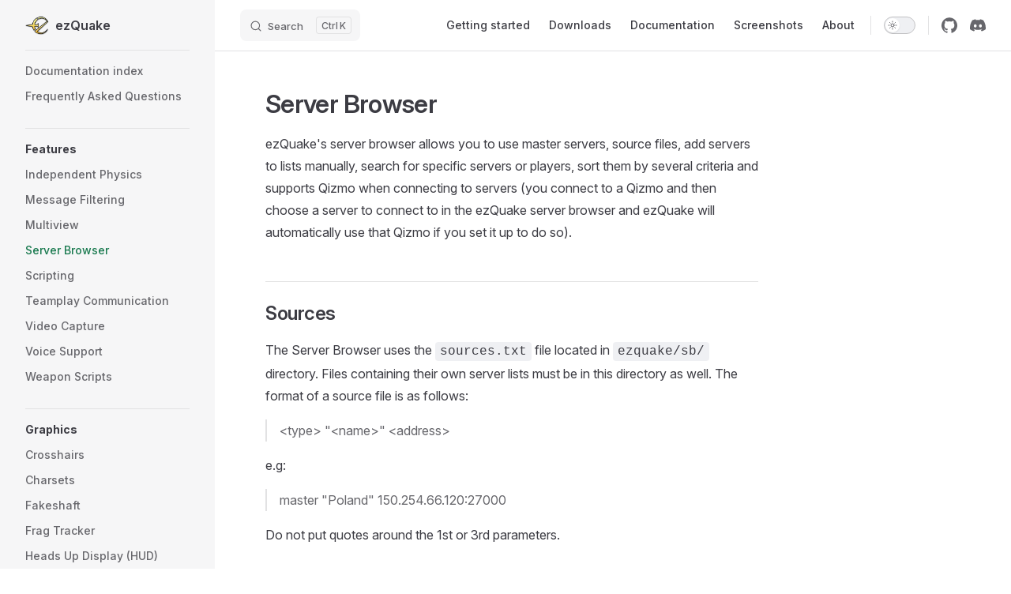

--- FILE ---
content_type: text/html; charset=utf-8
request_url: https://ezquake.com/docs/server-browser.html
body_size: 6195
content:
<!DOCTYPE html>
<html lang="en-US" dir="ltr">
  <head>
    <meta charset="utf-8">
    <meta name="viewport" content="width=device-width,initial-scale=1">
    <title>Server Browser | ezQuake</title>
    <meta name="description" content="a Modern QuakeWorld client">
    <meta name="generator" content="VitePress v1.6.4">
    <link rel="preload stylesheet" href="/assets/style.Dk0W2s0z.css" as="style">
    <link rel="preload stylesheet" href="/vp-icons.css" as="style">
    
    <script type="module" src="/assets/app.9aVZM5lB.js"></script>
    <link rel="preload" href="/assets/inter-roman-latin.Di8DUHzh.woff2" as="font" type="font/woff2" crossorigin="">
    <link rel="modulepreload" href="/assets/chunks/theme.C_JOv0Cy.js">
    <link rel="modulepreload" href="/assets/chunks/framework.DOrFQalB.js">
    <link rel="modulepreload" href="/assets/docs_server-browser.md.DV-SNSC7.lean.js">
    <script id="check-dark-mode">(()=>{const e=localStorage.getItem("vitepress-theme-appearance")||"auto",a=window.matchMedia("(prefers-color-scheme: dark)").matches;(!e||e==="auto"?a:e==="dark")&&document.documentElement.classList.add("dark")})();</script>
    <script id="check-mac-os">document.documentElement.classList.toggle("mac",/Mac|iPhone|iPod|iPad/i.test(navigator.platform));</script>
  </head>
  <body>
    <div id="app"><div class="Layout" data-v-24b401b1><!--[--><!--]--><!--[--><span tabindex="-1" data-v-e949ad0b></span><a href="#VPContent" class="VPSkipLink visually-hidden" data-v-e949ad0b>Skip to content</a><!--]--><!----><header class="VPNav" data-v-24b401b1 data-v-f8284261><div class="VPNavBar" data-v-f8284261 data-v-680a6d02><div class="wrapper" data-v-680a6d02><div class="container" data-v-680a6d02><div class="title" data-v-680a6d02><div class="VPNavBarTitle has-sidebar" data-v-680a6d02 data-v-2297da71><a class="title" href="/" data-v-2297da71><!--[--><!--]--><!--[--><img class="VPImage logo" src="/assets/img/ezquake_logo.png" alt data-v-44dc64fe><!--]--><span data-v-2297da71>ezQuake</span><!--[--><!--]--></a></div></div><div class="content" data-v-680a6d02><div class="content-body" data-v-680a6d02><!--[--><!--]--><div class="VPNavBarSearch search" data-v-680a6d02><!--[--><!----><div id="docsearch"><button type="button" class="DocSearch DocSearch-Button" aria-label="Search"><span class="DocSearch-Button-Container"><span class="vp-icon DocSearch-Search-Icon"></span><span class="DocSearch-Button-Placeholder">Search</span></span><span class="DocSearch-Button-Keys"><kbd class="DocSearch-Button-Key"></kbd><kbd class="DocSearch-Button-Key">K</kbd></span></button></div><!--]--></div><nav aria-labelledby="main-nav-aria-label" class="VPNavBarMenu menu" data-v-680a6d02 data-v-9dfea04b><span id="main-nav-aria-label" class="visually-hidden" data-v-9dfea04b> Main Navigation </span><!--[--><!--[--><a class="VPLink link VPNavBarMenuLink" href="/info/getting-started.html" tabindex="0" data-v-9dfea04b data-v-93ae4201><!--[--><span data-v-93ae4201>Getting started</span><!--]--></a><!--]--><!--[--><a class="VPLink link VPNavBarMenuLink" href="/info/downloads.html" tabindex="0" data-v-9dfea04b data-v-93ae4201><!--[--><span data-v-93ae4201>Downloads</span><!--]--></a><!--]--><!--[--><a class="VPLink link VPNavBarMenuLink" href="/docs.html" tabindex="0" data-v-9dfea04b data-v-93ae4201><!--[--><span data-v-93ae4201>Documentation</span><!--]--></a><!--]--><!--[--><a class="VPLink link VPNavBarMenuLink" href="/info/screenshots.html" tabindex="0" data-v-9dfea04b data-v-93ae4201><!--[--><span data-v-93ae4201>Screenshots</span><!--]--></a><!--]--><!--[--><a class="VPLink link VPNavBarMenuLink" href="/info/about.html" tabindex="0" data-v-9dfea04b data-v-93ae4201><!--[--><span data-v-93ae4201>About</span><!--]--></a><!--]--><!--]--></nav><!----><div class="VPNavBarAppearance appearance" data-v-680a6d02 data-v-a6806e97><button class="VPSwitch VPSwitchAppearance" type="button" role="switch" title aria-checked="false" data-v-a6806e97 data-v-e8ce825c data-v-303b274d><span class="check" data-v-303b274d><span class="icon" data-v-303b274d><!--[--><span class="vpi-sun sun" data-v-e8ce825c></span><span class="vpi-moon moon" data-v-e8ce825c></span><!--]--></span></span></button></div><div class="VPSocialLinks VPNavBarSocialLinks social-links" data-v-680a6d02 data-v-676093c1 data-v-7275a0cb><!--[--><a class="VPSocialLink no-icon" href="https://github.com/QW-Group/ezquake-source" aria-label="github" target="_blank" rel="noopener" data-v-7275a0cb data-v-ffbac2c5><span class="vpi-social-github"></span></a><a class="VPSocialLink no-icon" href="https://discord.quake.world" aria-label="discord" target="_blank" rel="noopener" data-v-7275a0cb data-v-ffbac2c5><span class="vpi-social-discord"></span></a><!--]--></div><div class="VPFlyout VPNavBarExtra extra" data-v-680a6d02 data-v-7a0aebd7 data-v-3a4cc138><button type="button" class="button" aria-haspopup="true" aria-expanded="false" aria-label="extra navigation" data-v-3a4cc138><span class="vpi-more-horizontal icon" data-v-3a4cc138></span></button><div class="menu" data-v-3a4cc138><div class="VPMenu" data-v-3a4cc138 data-v-331298eb><!----><!--[--><!--[--><!----><div class="group" data-v-7a0aebd7><div class="item appearance" data-v-7a0aebd7><p class="label" data-v-7a0aebd7>Appearance</p><div class="appearance-action" data-v-7a0aebd7><button class="VPSwitch VPSwitchAppearance" type="button" role="switch" title aria-checked="false" data-v-7a0aebd7 data-v-e8ce825c data-v-303b274d><span class="check" data-v-303b274d><span class="icon" data-v-303b274d><!--[--><span class="vpi-sun sun" data-v-e8ce825c></span><span class="vpi-moon moon" data-v-e8ce825c></span><!--]--></span></span></button></div></div></div><div class="group" data-v-7a0aebd7><div class="item social-links" data-v-7a0aebd7><div class="VPSocialLinks social-links-list" data-v-7a0aebd7 data-v-7275a0cb><!--[--><a class="VPSocialLink no-icon" href="https://github.com/QW-Group/ezquake-source" aria-label="github" target="_blank" rel="noopener" data-v-7275a0cb data-v-ffbac2c5><span class="vpi-social-github"></span></a><a class="VPSocialLink no-icon" href="https://discord.quake.world" aria-label="discord" target="_blank" rel="noopener" data-v-7275a0cb data-v-ffbac2c5><span class="vpi-social-discord"></span></a><!--]--></div></div></div><!--]--><!--]--></div></div></div><!--[--><!--]--><button type="button" class="VPNavBarHamburger hamburger" aria-label="mobile navigation" aria-expanded="false" aria-controls="VPNavScreen" data-v-680a6d02 data-v-8836a408><span class="container" data-v-8836a408><span class="top" data-v-8836a408></span><span class="middle" data-v-8836a408></span><span class="bottom" data-v-8836a408></span></span></button></div></div></div></div><div class="divider" data-v-680a6d02><div class="divider-line" data-v-680a6d02></div></div></div><!----></header><div class="VPLocalNav has-sidebar empty" data-v-24b401b1 data-v-3eaf60ae><div class="container" data-v-3eaf60ae><button class="menu" aria-expanded="false" aria-controls="VPSidebarNav" data-v-3eaf60ae><span class="vpi-align-left menu-icon" data-v-3eaf60ae></span><span class="menu-text" data-v-3eaf60ae>Menu</span></button><div class="VPLocalNavOutlineDropdown" style="--vp-vh:0px;" data-v-3eaf60ae data-v-39beb5ad><button data-v-39beb5ad>Return to top</button><!----></div></div></div><aside class="VPSidebar" data-v-24b401b1 data-v-540ee754><div class="curtain" data-v-540ee754></div><nav class="nav" id="VPSidebarNav" aria-labelledby="sidebar-aria-label" tabindex="-1" data-v-540ee754><span class="visually-hidden" id="sidebar-aria-label" data-v-540ee754> Sidebar Navigation </span><!--[--><!--]--><!--[--><div class="no-transition group" data-v-51d44803><section class="VPSidebarItem level-0" data-v-51d44803 data-v-9dae305b><!----><div class="items" data-v-9dae305b><!--[--><div class="VPSidebarItem level-1 is-link" data-v-9dae305b data-v-9dae305b><div class="item" data-v-9dae305b><div class="indicator" data-v-9dae305b></div><a class="VPLink link link" href="/docs.html" data-v-9dae305b><!--[--><p class="text" data-v-9dae305b>Documentation index</p><!--]--></a><!----></div><!----></div><div class="VPSidebarItem level-1 is-link" data-v-9dae305b data-v-9dae305b><div class="item" data-v-9dae305b><div class="indicator" data-v-9dae305b></div><a class="VPLink link link" href="/docs/faq.html" data-v-9dae305b><!--[--><p class="text" data-v-9dae305b>Frequently Asked Questions</p><!--]--></a><!----></div><!----></div><!--]--></div></section></div><div class="no-transition group" data-v-51d44803><section class="VPSidebarItem level-0 has-active" data-v-51d44803 data-v-9dae305b><div class="item" role="button" tabindex="0" data-v-9dae305b><div class="indicator" data-v-9dae305b></div><h2 class="text" data-v-9dae305b>Features</h2><!----></div><div class="items" data-v-9dae305b><!--[--><div class="VPSidebarItem level-1 is-link" data-v-9dae305b data-v-9dae305b><div class="item" data-v-9dae305b><div class="indicator" data-v-9dae305b></div><a class="VPLink link link" href="/docs/independent-physics.html" data-v-9dae305b><!--[--><p class="text" data-v-9dae305b>Independent Physics</p><!--]--></a><!----></div><!----></div><div class="VPSidebarItem level-1 is-link" data-v-9dae305b data-v-9dae305b><div class="item" data-v-9dae305b><div class="indicator" data-v-9dae305b></div><a class="VPLink link link" href="/docs/message-filtering.html" data-v-9dae305b><!--[--><p class="text" data-v-9dae305b>Message Filtering</p><!--]--></a><!----></div><!----></div><div class="VPSidebarItem level-1 is-link" data-v-9dae305b data-v-9dae305b><div class="item" data-v-9dae305b><div class="indicator" data-v-9dae305b></div><a class="VPLink link link" href="/docs/multiview.html" data-v-9dae305b><!--[--><p class="text" data-v-9dae305b>Multiview</p><!--]--></a><!----></div><!----></div><div class="VPSidebarItem level-1 is-link" data-v-9dae305b data-v-9dae305b><div class="item" data-v-9dae305b><div class="indicator" data-v-9dae305b></div><a class="VPLink link link" href="/docs/server-browser.html" data-v-9dae305b><!--[--><p class="text" data-v-9dae305b>Server Browser</p><!--]--></a><!----></div><!----></div><div class="VPSidebarItem level-1 is-link" data-v-9dae305b data-v-9dae305b><div class="item" data-v-9dae305b><div class="indicator" data-v-9dae305b></div><a class="VPLink link link" href="/docs/scripting.html" data-v-9dae305b><!--[--><p class="text" data-v-9dae305b>Scripting</p><!--]--></a><!----></div><!----></div><div class="VPSidebarItem level-1 is-link" data-v-9dae305b data-v-9dae305b><div class="item" data-v-9dae305b><div class="indicator" data-v-9dae305b></div><a class="VPLink link link" href="/docs/teamplay-communication.html" data-v-9dae305b><!--[--><p class="text" data-v-9dae305b>Teamplay Communication</p><!--]--></a><!----></div><!----></div><div class="VPSidebarItem level-1 is-link" data-v-9dae305b data-v-9dae305b><div class="item" data-v-9dae305b><div class="indicator" data-v-9dae305b></div><a class="VPLink link link" href="/docs/video-capture.html" data-v-9dae305b><!--[--><p class="text" data-v-9dae305b>Video Capture</p><!--]--></a><!----></div><!----></div><div class="VPSidebarItem level-1 is-link" data-v-9dae305b data-v-9dae305b><div class="item" data-v-9dae305b><div class="indicator" data-v-9dae305b></div><a class="VPLink link link" href="/docs/voice-support.html" data-v-9dae305b><!--[--><p class="text" data-v-9dae305b>Voice Support</p><!--]--></a><!----></div><!----></div><div class="VPSidebarItem level-1 is-link" data-v-9dae305b data-v-9dae305b><div class="item" data-v-9dae305b><div class="indicator" data-v-9dae305b></div><a class="VPLink link link" href="/docs/weapon-scripts.html" data-v-9dae305b><!--[--><p class="text" data-v-9dae305b>Weapon Scripts</p><!--]--></a><!----></div><!----></div><!--]--></div></section></div><div class="no-transition group" data-v-51d44803><section class="VPSidebarItem level-0" data-v-51d44803 data-v-9dae305b><div class="item" role="button" tabindex="0" data-v-9dae305b><div class="indicator" data-v-9dae305b></div><h2 class="text" data-v-9dae305b>Graphics</h2><!----></div><div class="items" data-v-9dae305b><!--[--><div class="VPSidebarItem level-1 is-link" data-v-9dae305b data-v-9dae305b><div class="item" data-v-9dae305b><div class="indicator" data-v-9dae305b></div><a class="VPLink link link" href="/docs/crosshairs.html" data-v-9dae305b><!--[--><p class="text" data-v-9dae305b>Crosshairs</p><!--]--></a><!----></div><!----></div><div class="VPSidebarItem level-1 is-link" data-v-9dae305b data-v-9dae305b><div class="item" data-v-9dae305b><div class="indicator" data-v-9dae305b></div><a class="VPLink link link" href="/docs/charsets.html" data-v-9dae305b><!--[--><p class="text" data-v-9dae305b>Charsets</p><!--]--></a><!----></div><!----></div><div class="VPSidebarItem level-1 is-link" data-v-9dae305b data-v-9dae305b><div class="item" data-v-9dae305b><div class="indicator" data-v-9dae305b></div><a class="VPLink link link" href="/docs/fakeshaft.html" data-v-9dae305b><!--[--><p class="text" data-v-9dae305b>Fakeshaft</p><!--]--></a><!----></div><!----></div><div class="VPSidebarItem level-1 is-link" data-v-9dae305b data-v-9dae305b><div class="item" data-v-9dae305b><div class="indicator" data-v-9dae305b></div><a class="VPLink link link" href="/docs/frag-tracker.html" data-v-9dae305b><!--[--><p class="text" data-v-9dae305b>Frag Tracker</p><!--]--></a><!----></div><!----></div><div class="VPSidebarItem level-1 is-link" data-v-9dae305b data-v-9dae305b><div class="item" data-v-9dae305b><div class="indicator" data-v-9dae305b></div><a class="VPLink link link" href="/docs/hud.html" data-v-9dae305b><!--[--><p class="text" data-v-9dae305b>Heads Up Display (HUD)</p><!--]--></a><!----></div><!----></div><div class="VPSidebarItem level-1 is-link" data-v-9dae305b data-v-9dae305b><div class="item" data-v-9dae305b><div class="indicator" data-v-9dae305b></div><a class="VPLink link link" href="/docs/particles.html" data-v-9dae305b><!--[--><p class="text" data-v-9dae305b>Particles</p><!--]--></a><!----></div><!----></div><div class="VPSidebarItem level-1 is-link" data-v-9dae305b data-v-9dae305b><div class="item" data-v-9dae305b><div class="indicator" data-v-9dae305b></div><a class="VPLink link link" href="/docs/player-skins.html" data-v-9dae305b><!--[--><p class="text" data-v-9dae305b>Player Skins</p><!--]--></a><!----></div><!----></div><div class="VPSidebarItem level-1 is-link" data-v-9dae305b data-v-9dae305b><div class="item" data-v-9dae305b><div class="indicator" data-v-9dae305b></div><a class="VPLink link link" href="/docs/textures.html" data-v-9dae305b><!--[--><p class="text" data-v-9dae305b>Textures</p><!--]--></a><!----></div><!----></div><!--]--></div></section></div><div class="no-transition group" data-v-51d44803><section class="VPSidebarItem level-0" data-v-51d44803 data-v-9dae305b><div class="item" role="button" tabindex="0" data-v-9dae305b><div class="indicator" data-v-9dae305b></div><h2 class="text" data-v-9dae305b>Reference</h2><!----></div><div class="items" data-v-9dae305b><!--[--><div class="VPSidebarItem level-1 is-link" data-v-9dae305b data-v-9dae305b><div class="item" data-v-9dae305b><div class="indicator" data-v-9dae305b></div><a class="VPLink link link" href="/docs/commands.html" data-v-9dae305b><!--[--><p class="text" data-v-9dae305b>Commands</p><!--]--></a><!----></div><!----></div><div class="VPSidebarItem level-1 is-link" data-v-9dae305b data-v-9dae305b><div class="item" data-v-9dae305b><div class="indicator" data-v-9dae305b></div><a class="VPLink link link" href="/docs/command-line-parameters.html" data-v-9dae305b><!--[--><p class="text" data-v-9dae305b>Command Line Parameters</p><!--]--></a><!----></div><!----></div><div class="VPSidebarItem level-1 is-link" data-v-9dae305b data-v-9dae305b><div class="item" data-v-9dae305b><div class="indicator" data-v-9dae305b></div><a class="VPLink link link" href="/docs/macros.html" data-v-9dae305b><!--[--><p class="text" data-v-9dae305b>Macros</p><!--]--></a><!----></div><!----></div><div class="VPSidebarItem level-1 is-link" data-v-9dae305b data-v-9dae305b><div class="item" data-v-9dae305b><div class="indicator" data-v-9dae305b></div><a class="VPLink link link" href="/docs/triggers.html" data-v-9dae305b><!--[--><p class="text" data-v-9dae305b>Triggers</p><!--]--></a><!----></div><!----></div><!--]--></div></section></div><div class="no-transition group" data-v-51d44803><section class="VPSidebarItem level-0" data-v-51d44803 data-v-9dae305b><div class="item" role="button" tabindex="0" data-v-9dae305b><div class="indicator" data-v-9dae305b></div><h2 class="text" data-v-9dae305b>Settings reference</h2><!----></div><div class="items" data-v-9dae305b><!--[--><div class="VPSidebarItem level-1 is-link" data-v-9dae305b data-v-9dae305b><div class="item" data-v-9dae305b><div class="indicator" data-v-9dae305b></div><a class="VPLink link link" href="/docs/settings/demos.html" data-v-9dae305b><!--[--><p class="text" data-v-9dae305b>Demos</p><!--]--></a><!----></div><!----></div><div class="VPSidebarItem level-1 is-link" data-v-9dae305b data-v-9dae305b><div class="item" data-v-9dae305b><div class="indicator" data-v-9dae305b></div><a class="VPLink link link" href="/docs/settings/graphics.html" data-v-9dae305b><!--[--><p class="text" data-v-9dae305b>Graphics </p><!--]--></a><!----></div><!----></div><div class="VPSidebarItem level-1 is-link" data-v-9dae305b data-v-9dae305b><div class="item" data-v-9dae305b><div class="indicator" data-v-9dae305b></div><a class="VPLink link link" href="/docs/settings/hud.html" data-v-9dae305b><!--[--><p class="text" data-v-9dae305b>HUD</p><!--]--></a><!----></div><!----></div><div class="VPSidebarItem level-1 is-link" data-v-9dae305b data-v-9dae305b><div class="item" data-v-9dae305b><div class="indicator" data-v-9dae305b></div><a class="VPLink link link" href="/docs/settings/input.html" data-v-9dae305b><!--[--><p class="text" data-v-9dae305b>Input</p><!--]--></a><!----></div><!----></div><div class="VPSidebarItem level-1 is-link" data-v-9dae305b data-v-9dae305b><div class="item" data-v-9dae305b><div class="indicator" data-v-9dae305b></div><a class="VPLink link link" href="/docs/settings/miscellaneous.html" data-v-9dae305b><!--[--><p class="text" data-v-9dae305b>Miscellaneous</p><!--]--></a><!----></div><!----></div><div class="VPSidebarItem level-1 is-link" data-v-9dae305b data-v-9dae305b><div class="item" data-v-9dae305b><div class="indicator" data-v-9dae305b></div><a class="VPLink link link" href="/docs/settings/multiplayer.html" data-v-9dae305b><!--[--><p class="text" data-v-9dae305b>Multiplayer</p><!--]--></a><!----></div><!----></div><div class="VPSidebarItem level-1 is-link" data-v-9dae305b data-v-9dae305b><div class="item" data-v-9dae305b><div class="indicator" data-v-9dae305b></div><a class="VPLink link link" href="/docs/settings/server.html" data-v-9dae305b><!--[--><p class="text" data-v-9dae305b>Server</p><!--]--></a><!----></div><!----></div><div class="VPSidebarItem level-1 is-link" data-v-9dae305b data-v-9dae305b><div class="item" data-v-9dae305b><div class="indicator" data-v-9dae305b></div><a class="VPLink link link" href="/docs/settings/sound.html" data-v-9dae305b><!--[--><p class="text" data-v-9dae305b>Sound</p><!--]--></a><!----></div><!----></div><div class="VPSidebarItem level-1 is-link" data-v-9dae305b data-v-9dae305b><div class="item" data-v-9dae305b><div class="indicator" data-v-9dae305b></div><a class="VPLink link link" href="/docs/settings/teamplay.html" data-v-9dae305b><!--[--><p class="text" data-v-9dae305b>Teamplay</p><!--]--></a><!----></div><!----></div><!--]--></div></section></div><div class="no-transition group" data-v-51d44803><section class="VPSidebarItem level-0" data-v-51d44803 data-v-9dae305b><div class="item" role="button" tabindex="0" data-v-9dae305b><div class="indicator" data-v-9dae305b></div><h2 class="text" data-v-9dae305b>Misc</h2><!----></div><div class="items" data-v-9dae305b><!--[--><div class="VPSidebarItem level-1 is-link" data-v-9dae305b data-v-9dae305b><div class="item" data-v-9dae305b><div class="indicator" data-v-9dae305b></div><a class="VPLink link link" href="/docs/structure.html" data-v-9dae305b><!--[--><p class="text" data-v-9dae305b>Files and directory structure</p><!--]--></a><!----></div><!----></div><div class="VPSidebarItem level-1 is-link" data-v-9dae305b data-v-9dae305b><div class="item" data-v-9dae305b><div class="indicator" data-v-9dae305b></div><a class="VPLink link link" href="/docs/upgrading.html" data-v-9dae305b><!--[--><p class="text" data-v-9dae305b>Upgrading</p><!--]--></a><!----></div><!----></div><!--]--></div></section></div><div class="no-transition group" data-v-51d44803><section class="VPSidebarItem level-0" data-v-51d44803 data-v-9dae305b><div class="item" role="button" tabindex="0" data-v-9dae305b><div class="indicator" data-v-9dae305b></div><h2 class="text" data-v-9dae305b>Source code</h2><!----></div><div class="items" data-v-9dae305b><!--[--><div class="VPSidebarItem level-1 is-link" data-v-9dae305b data-v-9dae305b><div class="item" data-v-9dae305b><div class="indicator" data-v-9dae305b></div><a class="VPLink link vp-external-link-icon link" href="https://github.com/QW-Group/ezquake-source" target="_blank" rel="noreferrer" data-v-9dae305b><!--[--><p class="text" data-v-9dae305b>ezQuake client</p><!--]--></a><!----></div><!----></div><div class="VPSidebarItem level-1 is-link" data-v-9dae305b data-v-9dae305b><div class="item" data-v-9dae305b><div class="indicator" data-v-9dae305b></div><a class="VPLink link vp-external-link-icon link" href="https://github.com/QW-Group/ezquake.com" target="_blank" rel="noreferrer" data-v-9dae305b><!--[--><p class="text" data-v-9dae305b>ezQuake website</p><!--]--></a><!----></div><!----></div><!--]--></div></section></div><div class="no-transition group" data-v-51d44803><section class="VPSidebarItem level-0 collapsible collapsed" data-v-51d44803 data-v-9dae305b><div class="item" role="button" tabindex="0" data-v-9dae305b><div class="indicator" data-v-9dae305b></div><h2 class="text" data-v-9dae305b>Community</h2><div class="caret" role="button" aria-label="toggle section" tabindex="0" data-v-9dae305b><span class="vpi-chevron-right caret-icon" data-v-9dae305b></span></div></div><div class="items" data-v-9dae305b><!--[--><div class="VPSidebarItem level-1 is-link" data-v-9dae305b data-v-9dae305b><div class="item" data-v-9dae305b><div class="indicator" data-v-9dae305b></div><a class="VPLink link vp-external-link-icon link" href="https://discord.quake.world" target="_blank" rel="noreferrer" data-v-9dae305b><!--[--><p class="text" data-v-9dae305b>Discord</p><!--]--></a><!----></div><!----></div><div class="VPSidebarItem level-1 is-link" data-v-9dae305b data-v-9dae305b><div class="item" data-v-9dae305b><div class="indicator" data-v-9dae305b></div><a class="VPLink link vp-external-link-icon link" href="https://www.twitch.tv/quakeworld" target="_blank" rel="noreferrer" data-v-9dae305b><!--[--><p class="text" data-v-9dae305b>Twitch</p><!--]--></a><!----></div><!----></div><div class="VPSidebarItem level-1 is-link" data-v-9dae305b data-v-9dae305b><div class="item" data-v-9dae305b><div class="indicator" data-v-9dae305b></div><a class="VPLink link vp-external-link-icon link" href="https://hub.quakeworld.nu" target="_blank" rel="noreferrer" data-v-9dae305b><!--[--><p class="text" data-v-9dae305b>QuakeWorld Hub</p><!--]--></a><!----></div><!----></div><div class="VPSidebarItem level-1 is-link" data-v-9dae305b data-v-9dae305b><div class="item" data-v-9dae305b><div class="indicator" data-v-9dae305b></div><a class="VPLink link vp-external-link-icon link" href="https://www.quakeworld.nu" target="_blank" rel="noreferrer" data-v-9dae305b><!--[--><p class="text" data-v-9dae305b>QuakeWorld.nu</p><!--]--></a><!----></div><!----></div><div class="VPSidebarItem level-1 is-link" data-v-9dae305b data-v-9dae305b><div class="item" data-v-9dae305b><div class="indicator" data-v-9dae305b></div><a class="VPLink link vp-external-link-icon link" href="https://gfx.quakeworld.nu" target="_blank" rel="noreferrer" data-v-9dae305b><!--[--><p class="text" data-v-9dae305b>QuakeWorld GFX</p><!--]--></a><!----></div><!----></div><div class="VPSidebarItem level-1 is-link" data-v-9dae305b data-v-9dae305b><div class="item" data-v-9dae305b><div class="indicator" data-v-9dae305b></div><a class="VPLink link vp-external-link-icon link" href="https://www.quakeworld.nu/wiki/Overview" target="_blank" rel="noreferrer" data-v-9dae305b><!--[--><p class="text" data-v-9dae305b>QuakeWorld Wiki</p><!--]--></a><!----></div><!----></div><!--]--></div></section></div><!--]--><!--[--><!--]--></nav></aside><div class="VPContent has-sidebar" id="VPContent" data-v-24b401b1 data-v-da215c02><div class="VPDoc has-sidebar has-aside" data-v-da215c02 data-v-c721f203><!--[--><!--]--><div class="container" data-v-c721f203><div class="aside" data-v-c721f203><div class="aside-curtain" data-v-c721f203></div><div class="aside-container" data-v-c721f203><div class="aside-content" data-v-c721f203><div class="VPDocAside" data-v-c721f203 data-v-aae1e382><!--[--><!--]--><!--[--><!--]--><nav aria-labelledby="doc-outline-aria-label" class="VPDocAsideOutline" data-v-aae1e382 data-v-0a4ae314><div class="content" data-v-0a4ae314><div class="outline-marker" data-v-0a4ae314></div><div aria-level="2" class="outline-title" id="doc-outline-aria-label" role="heading" data-v-0a4ae314>On this page</div><ul class="VPDocOutlineItem root" data-v-0a4ae314 data-v-44d19db8><!--[--><!--]--></ul></div></nav><!--[--><!--]--><div class="spacer" data-v-aae1e382></div><!--[--><!--]--><!----><!--[--><!--]--><!--[--><!--]--></div></div></div></div><div class="content" data-v-c721f203><div class="content-container" data-v-c721f203><!--[--><!--]--><main class="main" data-v-c721f203><div style="position:relative;" class="vp-doc _docs_server-browser" data-v-c721f203><div><h1 id="server-browser" tabindex="-1">Server Browser <a class="header-anchor" href="#server-browser" aria-label="Permalink to &quot;Server Browser&quot;">​</a></h1><p>ezQuake&#39;s server browser allows you to use master servers, source files, add servers to lists manually, search for specific servers or players, sort them by several criteria and supports Qizmo when connecting to servers (you connect to a Qizmo and then choose a server to connect to in the ezQuake server browser and ezQuake will automatically use that Qizmo if you set it up to do so).</p><h2 id="sources" tabindex="-1">Sources <a class="header-anchor" href="#sources" aria-label="Permalink to &quot;Sources&quot;">​</a></h2><p>The Server Browser uses the <code>sources.txt</code> file located in <code>ezquake/sb/</code> directory. Files containing their own server lists must be in this directory as well. The format of a source file is as follows:</p><blockquote><p>&lt;type&gt; &quot;&lt;name&gt;&quot; &lt;address&gt;</p></blockquote><p>e.g:</p><blockquote><p>master &quot;Poland&quot; 150.254.66.120:27000</p></blockquote><p>Do not put quotes around the 1st or 3rd parameters.</p><h2 id="adding-a-master-server" tabindex="-1">Adding a master server <a class="header-anchor" href="#adding-a-master-server" aria-label="Permalink to &quot;Adding a master server&quot;">​</a></h2><ul><li>Main menu &gt; Server Browser</li><li>Sources tab</li><li>Press [INS] to insert a new source</li><li>Fill in the details, setting the type to &quot;master&quot; and then accept</li></ul><p>The new source will now be saved in sources.txt</p><h2 id="adding-a-custom-list-of-servers" tabindex="-1">Adding a custom list of servers <a class="header-anchor" href="#adding-a-custom-list-of-servers" aria-label="Permalink to &quot;Adding a custom list of servers&quot;">​</a></h2><p>To add a custom list of servers, you must create a file source, populated with the servers you want included.</p><ul><li>Create a text file under ./ezquake/sb with one line per server address (remember the :port)</li><li>Save the file and close it</li><li>Main menu &gt; Server Browser</li><li>Sources tab</li><li>Press [INS] to insert a new source</li><li>Fill in the details, setting the type to &quot;file&quot; and then accept</li></ul><p>The new source will now be saved in sources.txt</p><h2 id="bookmarking-servers" tabindex="-1">Bookmarking servers <a class="header-anchor" href="#bookmarking-servers" aria-label="Permalink to &quot;Bookmarking servers&quot;">​</a></h2><p>In the Server Browser there is also a sourcetype DUMMY called UNBOUND. When adding servers from console (using command /addserver ip:port) these will be placed into this temporary source. You can use this sourcetype for bookmarking.</p><p>Example:</p><blockquote><p>You are playing on a server and people want to change server. They give you an unknown ip and you want to add it for later use. You use the command &quot;addserver ip:port&quot; and the server will be placed in source-type &quot;DUMMY - TEMP&quot; for bookmarking.</p></blockquote><h2 id="moving-servers-between-source-files" tabindex="-1">Moving servers between source-files <a class="header-anchor" href="#moving-servers-between-source-files" aria-label="Permalink to &quot;Moving servers between source-files&quot;">​</a></h2><p>When looking at the serverinfo you can move a server to another source-file by clicking on the &quot;sources&quot; menu-flag.</p><p>Example:</p><blockquote><p>You have your private serverlist called serverlist.txt, add that as file under sources. You update a master server and find a server you want on your private list. Press [ENTER] on the server and go to &quot;source&quot;. Highlight &quot;serverlist&quot; and and press [ESC]. Go to sources and highlight only your own serverlist. Now the server will be updated on your list.</p></blockquote><h2 id="how-to-update-sources" tabindex="-1">How to update sources <a class="header-anchor" href="#how-to-update-sources" aria-label="Permalink to &quot;How to update sources&quot;">​</a></h2><p>In ezQuake select the Server Browser menu, switch to the &quot;sources&quot; column with the right-arrow key, press [SPACE] to update the sources.</p><h2 id="how-to-scan-servers" tabindex="-1">How to scan servers <a class="header-anchor" href="#how-to-scan-servers" aria-label="Permalink to &quot;How to scan servers&quot;">​</a></h2><p>In ezQuake select the Server Browser menu, switch to the &quot;servers&quot; column and press [SPACE] to scan the servers.</p><h2 id="columns-available-in-servers-players-list" tabindex="-1">Columns available in servers/players list <a class="header-anchor" href="#columns-available-in-servers-players-list" aria-label="Permalink to &quot;Columns available in servers/players list&quot;">​</a></h2><ul><li>1 - server name (hostinfo)</li><li>2 - server address (ip:port)</li><li>3 - ping to the server</li><li>4 - gamedir (mod played)</li><li>5 - map currently played</li><li>6 - number of players and max number of players</li><li>7 - fraglimit</li><li>8 - timelimit</li><li>9 - player name (only in &quot;players&quot; list)</li></ul><h2 id="keyboard-shortcuts" tabindex="-1">Keyboard shortcuts <a class="header-anchor" href="#keyboard-shortcuts" aria-label="Permalink to &quot;Keyboard shortcuts&quot;">​</a></h2><p>In &quot;servers&quot; list:</p><ul><li>letters, numbers - search server with given name</li></ul><ul><li>[ALT] + number - sort the list by given column</li><li>[TAB] - go to next tab</li><li>[ENTER] - first time you press [ENTER] it will open the serverinfo window showing the server and players, second time you press [ENTER] you will enter the server</li><li>[J], [P] - join server (connect as player)</li><li>[O], [S], [CTRL]+[ENTER] - observe (connect as spectator)</li><li>[R] - refresh current server info</li><li>[SPACE] - get pings and infos</li><li>[CTRL] + [1]-[8] - enable/disable this column (check &quot;Columns available in servers/players list&quot; above for an explanation of each number)</li><li>[C] - copy the servername with ip:port, so you can paste it in in qw or other apps with [CTRL]+[V]</li><li>[CTRL]+[C] - copy only ip:port, so you can paste it in in qw or other apps with [CTRL]+[V] to clipboard</li><li>[V] - send servername with ip:port to console (say)</li><li>[CTRL]+[V] - send servername with ip:port to console (say_team)</li><li>[N], [INS] - add new server to &quot;unbound&quot; source (as with &quot;addserver&quot; console command)</li></ul><p>In &quot;sources&quot; list:</p><ul><li>[ENTER] - toggle source, move cursor down</li><li>[]] - toggle source</li><li>[+], [=] - select all sources</li><li>[-] - deselect all sources</li><li>[*] - invert selection</li><li>[1]-[3] - sort by this column (check &quot;Columns available in servers/players list&quot; above for an explanation of each number)</li><li>[U] - update selected source (get servers)</li><li>[CTRL]+[SPACE] - update all sources</li><li>[SPACE] - update sources, that were not updates recently (period specified by &quot;sb_sourcevalidity&quot;)</li><li>[N], [INS] - add sources</li><li>[D], [DEL] - delete source (better backup sources first..)</li></ul><p>In &quot;players&quot; list:</p><ul><li>[ALT] + character - search players by name</li><li>[TAB] - go to players list, to corresponding server</li><li>[ENTER] - first time you press [ENTER] it will open the serverinfo window showing the server and players, second time you press it you will enter the server</li><li>[J], [P] - join server (connect as player)</li><li>[O], [S] - observe (connect as spectator)</li><li>[SPACE] - get pings and infos</li><li>[1]-[9] - sort by this column (check &quot;Columns available in servers/players list&quot; above for an explanation of each number)</li><li>[CTRL] + [1]-[9] - enable/disable this column (check &quot;Columns available in servers/players list&quot; above for an explanation of each number)</li><li>[C] - copy the servername with ip:port, so you can paste it in in qw or other apps with [CTRL]+[V]</li><li>[CTRL]+[C] - copy only ip:port, so you can paste it in in qw or other apps with [CTRL]+[V] to clipboard</li><li>[V] - send servername with ip:port to console (say)</li><li>[CTRL]+[V] - send servername with ip:port to console (say_team) Server info window:</li><li>[ENTER] - join server (connect as player)</li><li>[CTRL]+[ENTER] - observe (connect as spectator)</li><li>[T] - test connection to selected server (netgraph will be shown)</li><li>[PGUP] / [PGDN] - previous/next server/player</li><li>[BACKSPACE], [ESC] - back to servers or players list</li><li>[J], [P] - join server (connect as player)</li><li>[O], [S],</li><li>[CTRL]+[ENTER] - observe (connect as spectator)</li><li>[C] - copy the servername with ip:port, so you can paste it in in qw or other apps with [CTRL]+[V]</li><li>[CTRL]+[C] - copy only ip:port, so you can paste it in in qw or other apps with [CTRL]+[V] to clipboard</li><li>[V] - send servername with ip:port to console (say)</li><li>[CTRL]+[V] - send servername with ip:port to console (say_team)</li></ul><h2 id="commands" tabindex="-1">Commands <a class="header-anchor" href="#commands" aria-label="Permalink to &quot;Commands&quot;">​</a></h2><p><code>/addserver &lt;ip:port&gt;</code><br> Add a server to the UNBOUND source. This can be used to quickly bookmark servers.</p><p><code>/menu_serverbrowser</code><br> Open the the server browser menu. This is the same as accessing it via the main menu, but you can bind this to a key.</p><h2 id="variables" tabindex="-1">Variables <a class="header-anchor" href="#variables" aria-label="Permalink to &quot;Variables&quot;">​</a></h2><p>Please refer to <a href="/docs/settings/multiplayer.html#server-browser">server browser variables reference</a> for a list of related variables.</p></div></div></main><footer class="VPDocFooter" data-v-c721f203 data-v-a57069b8><!--[--><!--]--><div class="edit-info" data-v-a57069b8><div class="edit-link" data-v-a57069b8><a class="VPLink link vp-external-link-icon no-icon edit-link-button" href="https://github.com/QW-Group/ezquake.com/edit/main/docs/docs/server-browser.md" target="_blank" rel="noreferrer" data-v-a57069b8><!--[--><span class="vpi-square-pen edit-link-icon" data-v-a57069b8></span> Edit this page<!--]--></a></div><div class="last-updated" data-v-a57069b8><p class="VPLastUpdated" data-v-a57069b8 data-v-9eaf20a5>Last updated: <time datetime="2025-11-08T10:54:08.000Z" data-v-9eaf20a5></time></p></div></div><nav class="prev-next" aria-labelledby="doc-footer-aria-label" data-v-a57069b8><span class="visually-hidden" id="doc-footer-aria-label" data-v-a57069b8>Pager</span><div class="pager" data-v-a57069b8><a class="VPLink link pager-link prev" href="/docs/multiview.html" data-v-a57069b8><!--[--><span class="desc" data-v-a57069b8>Previous page</span><span class="title" data-v-a57069b8>Multiview</span><!--]--></a></div><div class="pager" data-v-a57069b8><a class="VPLink link pager-link next" href="/docs/scripting.html" data-v-a57069b8><!--[--><span class="desc" data-v-a57069b8>Next page</span><span class="title" data-v-a57069b8>Scripting</span><!--]--></a></div></nav></footer><!--[--><!--]--></div></div></div><!--[--><!--]--></div></div><!----><!--[--><!--]--></div></div>
    <script>window.__VP_HASH_MAP__=JSON.parse("{\"docs.md\":\"CuG65SMV\",\"docs_charsets.md\":\"CWA8Mi4i\",\"docs_command-line-parameters.md\":\"BHB__JSj\",\"docs_commands.md\":\"BEDpC1Gw\",\"docs_crosshairs.md\":\"D-KVZKBO\",\"docs_fakeshaft.md\":\"Dlm0nY3c\",\"docs_faq.md\":\"CAYBLr0d\",\"docs_frag-tracker.md\":\"Bz3tc-FQ\",\"docs_hud.md\":\"D_wWh0I2\",\"docs_independent-physics.md\":\"BzU3hSJw\",\"docs_macros.md\":\"1cL0q5Xr\",\"docs_message-filtering.md\":\"Lckex_TO\",\"docs_multiview.md\":\"BqPmTOnT\",\"docs_particles.md\":\"CAqmLa6c\",\"docs_player-skins.md\":\"DftCgVd4\",\"docs_scripting.md\":\"Dd7L4Gsb\",\"docs_server-browser.md\":\"DV-SNSC7\",\"docs_settings_demos.md\":\"zh0DQmbP\",\"docs_settings_graphics.md\":\"KDkHSBex\",\"docs_settings_hud.md\":\"yzchTGNa\",\"docs_settings_input.md\":\"Bn-3ZcDO\",\"docs_settings_miscellaneous.md\":\"C9drqe3j\",\"docs_settings_multiplayer.md\":\"Cz6OkTzH\",\"docs_settings_server.md\":\"CJwc9-gq\",\"docs_settings_sound.md\":\"DiMjz-eM\",\"docs_settings_teamplay.md\":\"CMMh1fQt\",\"docs_structure.md\":\"DkmteEkt\",\"docs_teamplay-communication.md\":\"0uhK1ZPg\",\"docs_textures.md\":\"DjVLZV7B\",\"docs_triggers.md\":\"BXnlo1Xo\",\"docs_upgrading.md\":\"UiulaU1d\",\"docs_video-capture.md\":\"D38_FQ1g\",\"docs_voice-support.md\":\"XkuSrpZQ\",\"docs_weapon-scripts.md\":\"DlWsRIV5\",\"index.md\":\"BHDkx6DA\",\"info_about.md\":\"qEdkNIos\",\"info_downloads.md\":\"bIA1A0Ao\",\"info_getting-started.md\":\"B3UTxjYL\",\"info_screenshots.md\":\"BKUWJvsQ\"}");window.__VP_SITE_DATA__=JSON.parse("{\"lang\":\"en-US\",\"dir\":\"ltr\",\"title\":\"ezQuake\",\"description\":\"a Modern QuakeWorld client\",\"base\":\"/\",\"head\":[],\"router\":{\"prefetchLinks\":true},\"appearance\":true,\"themeConfig\":{\"logo\":\"/assets/img/ezquake_logo.png\",\"nav\":[{\"text\":\"Getting started\",\"link\":\"/info/getting-started\"},{\"text\":\"Downloads\",\"link\":\"/info/downloads\"},{\"text\":\"Documentation\",\"link\":\"/docs\"},{\"text\":\"Screenshots\",\"link\":\"/info/screenshots\"},{\"text\":\"About\",\"link\":\"/info/about\"}],\"algolia\":{\"appId\":\"VSG96RBFXW\",\"apiKey\":\"aad1ee0a7b2c2bfddfd4ab1beec7332e\",\"indexName\":\"ezquake\"},\"socialLinks\":[{\"icon\":\"github\",\"link\":\"https://github.com/QW-Group/ezquake-source\"},{\"icon\":\"discord\",\"link\":\"https://discord.quake.world\"}],\"editLink\":{\"pattern\":\"https://github.com/QW-Group/ezquake.com/edit/main/docs/:path\"},\"sidebar\":{\"/info/\":[{\"items\":[{\"text\":\"Getting started\",\"link\":\"/info/getting-started\"},{\"text\":\"Downloads\",\"link\":\"/info/downloads\"},{\"text\":\"Documentation\",\"link\":\"/docs\"},{\"text\":\"Screenshots\",\"link\":\"/info/screenshots\"},{\"text\":\"About\",\"link\":\"/info/about\"}]},{\"text\":\"Community\",\"collapsible\":true,\"collapsed\":true,\"items\":[{\"text\":\"Discord\",\"link\":\"https://discord.quake.world\"},{\"text\":\"Twitch\",\"link\":\"https://www.twitch.tv/quakeworld\"},{\"text\":\"QuakeWorld Hub\",\"link\":\"https://hub.quakeworld.nu\"},{\"text\":\"QuakeWorld.nu\",\"link\":\"https://www.quakeworld.nu\"},{\"text\":\"QuakeWorld GFX\",\"link\":\"https://gfx.quakeworld.nu\"},{\"text\":\"QuakeWorld Wiki\",\"link\":\"https://www.quakeworld.nu/wiki/Overview\"}]}],\"/docs\":[{\"items\":[{\"text\":\"Documentation index\",\"link\":\"/docs\"},{\"text\":\"Frequently Asked Questions\",\"link\":\"/docs/faq\"}]},{\"text\":\"Features\",\"items\":[{\"text\":\"Independent Physics\",\"link\":\"/docs/independent-physics\"},{\"text\":\"Message Filtering\",\"link\":\"/docs/message-filtering\"},{\"text\":\"Multiview\",\"link\":\"/docs/multiview\"},{\"text\":\"Server Browser\",\"link\":\"/docs/server-browser\"},{\"text\":\"Scripting\",\"link\":\"/docs/scripting\"},{\"text\":\"Teamplay Communication\",\"link\":\"/docs/teamplay-communication\"},{\"text\":\"Video Capture\",\"link\":\"/docs/video-capture\"},{\"text\":\"Voice Support\",\"link\":\"/docs/voice-support\"},{\"text\":\"Weapon Scripts\",\"link\":\"/docs/weapon-scripts\"}]},{\"text\":\"Graphics\",\"items\":[{\"text\":\"Crosshairs\",\"link\":\"/docs/crosshairs\"},{\"text\":\"Charsets\",\"link\":\"/docs/charsets\"},{\"text\":\"Fakeshaft\",\"link\":\"/docs/fakeshaft\"},{\"text\":\"Frag Tracker\",\"link\":\"/docs/frag-tracker\"},{\"text\":\"Heads Up Display (HUD)\",\"link\":\"/docs/hud\"},{\"text\":\"Particles\",\"link\":\"/docs/particles\"},{\"text\":\"Player Skins\",\"link\":\"/docs/player-skins\"},{\"text\":\"Textures\",\"link\":\"/docs/textures\"}]},{\"text\":\"Reference\",\"items\":[{\"text\":\"Commands\",\"link\":\"/docs/commands\"},{\"text\":\"Command Line Parameters\",\"link\":\"/docs/command-line-parameters\"},{\"text\":\"Macros\",\"link\":\"/docs/macros\"},{\"text\":\"Triggers\",\"link\":\"/docs/triggers\"}]},{\"text\":\"Settings reference\",\"items\":[{\"text\":\"Demos\",\"link\":\"/docs/settings/demos\"},{\"text\":\"Graphics \",\"link\":\"/docs/settings/graphics\"},{\"text\":\"HUD\",\"link\":\"/docs/settings/hud\"},{\"text\":\"Input\",\"link\":\"/docs/settings/input\"},{\"text\":\"Miscellaneous\",\"link\":\"/docs/settings/miscellaneous\"},{\"text\":\"Multiplayer\",\"link\":\"/docs/settings/multiplayer\"},{\"text\":\"Server\",\"link\":\"/docs/settings/server\"},{\"text\":\"Sound\",\"link\":\"/docs/settings/sound\"},{\"text\":\"Teamplay\",\"link\":\"/docs/settings/teamplay\"}]},{\"text\":\"Misc\",\"items\":[{\"text\":\"Files and directory structure\",\"link\":\"/docs/structure\"},{\"text\":\"Upgrading\",\"link\":\"/docs/upgrading\"}]},{\"text\":\"Source code\",\"items\":[{\"text\":\"ezQuake client\",\"link\":\"https://github.com/QW-Group/ezquake-source\"},{\"text\":\"ezQuake website\",\"link\":\"https://github.com/QW-Group/ezquake.com\"}]},{\"text\":\"Community\",\"collapsible\":true,\"collapsed\":true,\"items\":[{\"text\":\"Discord\",\"link\":\"https://discord.quake.world\"},{\"text\":\"Twitch\",\"link\":\"https://www.twitch.tv/quakeworld\"},{\"text\":\"QuakeWorld Hub\",\"link\":\"https://hub.quakeworld.nu\"},{\"text\":\"QuakeWorld.nu\",\"link\":\"https://www.quakeworld.nu\"},{\"text\":\"QuakeWorld GFX\",\"link\":\"https://gfx.quakeworld.nu\"},{\"text\":\"QuakeWorld Wiki\",\"link\":\"https://www.quakeworld.nu/wiki/Overview\"}]}]}},\"locales\":{},\"scrollOffset\":134,\"cleanUrls\":false}");</script>
    
  </body>
</html>

--- FILE ---
content_type: text/css; charset=utf-8
request_url: https://ezquake.com/assets/style.Dk0W2s0z.css
body_size: 16331
content:
@font-face{font-family:Inter;font-style:normal;font-weight:100 900;font-display:swap;src:url(/assets/inter-roman-cyrillic-ext.BBPuwvHQ.woff2) format("woff2");unicode-range:U+0460-052F,U+1C80-1C88,U+20B4,U+2DE0-2DFF,U+A640-A69F,U+FE2E-FE2F}@font-face{font-family:Inter;font-style:normal;font-weight:100 900;font-display:swap;src:url(/assets/inter-roman-cyrillic.C5lxZ8CY.woff2) format("woff2");unicode-range:U+0301,U+0400-045F,U+0490-0491,U+04B0-04B1,U+2116}@font-face{font-family:Inter;font-style:normal;font-weight:100 900;font-display:swap;src:url(/assets/inter-roman-greek-ext.CqjqNYQ-.woff2) format("woff2");unicode-range:U+1F00-1FFF}@font-face{font-family:Inter;font-style:normal;font-weight:100 900;font-display:swap;src:url(/assets/inter-roman-greek.BBVDIX6e.woff2) format("woff2");unicode-range:U+0370-0377,U+037A-037F,U+0384-038A,U+038C,U+038E-03A1,U+03A3-03FF}@font-face{font-family:Inter;font-style:normal;font-weight:100 900;font-display:swap;src:url(/assets/inter-roman-vietnamese.BjW4sHH5.woff2) format("woff2");unicode-range:U+0102-0103,U+0110-0111,U+0128-0129,U+0168-0169,U+01A0-01A1,U+01AF-01B0,U+0300-0301,U+0303-0304,U+0308-0309,U+0323,U+0329,U+1EA0-1EF9,U+20AB}@font-face{font-family:Inter;font-style:normal;font-weight:100 900;font-display:swap;src:url(/assets/inter-roman-latin-ext.4ZJIpNVo.woff2) format("woff2");unicode-range:U+0100-02AF,U+0304,U+0308,U+0329,U+1E00-1E9F,U+1EF2-1EFF,U+2020,U+20A0-20AB,U+20AD-20C0,U+2113,U+2C60-2C7F,U+A720-A7FF}@font-face{font-family:Inter;font-style:normal;font-weight:100 900;font-display:swap;src:url(/assets/inter-roman-latin.Di8DUHzh.woff2) format("woff2");unicode-range:U+0000-00FF,U+0131,U+0152-0153,U+02BB-02BC,U+02C6,U+02DA,U+02DC,U+0304,U+0308,U+0329,U+2000-206F,U+2074,U+20AC,U+2122,U+2191,U+2193,U+2212,U+2215,U+FEFF,U+FFFD}@font-face{font-family:Inter;font-style:italic;font-weight:100 900;font-display:swap;src:url(/assets/inter-italic-cyrillic-ext.r48I6akx.woff2) format("woff2");unicode-range:U+0460-052F,U+1C80-1C88,U+20B4,U+2DE0-2DFF,U+A640-A69F,U+FE2E-FE2F}@font-face{font-family:Inter;font-style:italic;font-weight:100 900;font-display:swap;src:url(/assets/inter-italic-cyrillic.By2_1cv3.woff2) format("woff2");unicode-range:U+0301,U+0400-045F,U+0490-0491,U+04B0-04B1,U+2116}@font-face{font-family:Inter;font-style:italic;font-weight:100 900;font-display:swap;src:url(/assets/inter-italic-greek-ext.1u6EdAuj.woff2) format("woff2");unicode-range:U+1F00-1FFF}@font-face{font-family:Inter;font-style:italic;font-weight:100 900;font-display:swap;src:url(/assets/inter-italic-greek.DJ8dCoTZ.woff2) format("woff2");unicode-range:U+0370-0377,U+037A-037F,U+0384-038A,U+038C,U+038E-03A1,U+03A3-03FF}@font-face{font-family:Inter;font-style:italic;font-weight:100 900;font-display:swap;src:url(/assets/inter-italic-vietnamese.BSbpV94h.woff2) format("woff2");unicode-range:U+0102-0103,U+0110-0111,U+0128-0129,U+0168-0169,U+01A0-01A1,U+01AF-01B0,U+0300-0301,U+0303-0304,U+0308-0309,U+0323,U+0329,U+1EA0-1EF9,U+20AB}@font-face{font-family:Inter;font-style:italic;font-weight:100 900;font-display:swap;src:url(/assets/inter-italic-latin-ext.CN1xVJS-.woff2) format("woff2");unicode-range:U+0100-02AF,U+0304,U+0308,U+0329,U+1E00-1E9F,U+1EF2-1EFF,U+2020,U+20A0-20AB,U+20AD-20C0,U+2113,U+2C60-2C7F,U+A720-A7FF}@font-face{font-family:Inter;font-style:italic;font-weight:100 900;font-display:swap;src:url(/assets/inter-italic-latin.C2AdPX0b.woff2) format("woff2");unicode-range:U+0000-00FF,U+0131,U+0152-0153,U+02BB-02BC,U+02C6,U+02DA,U+02DC,U+0304,U+0308,U+0329,U+2000-206F,U+2074,U+20AC,U+2122,U+2191,U+2193,U+2212,U+2215,U+FEFF,U+FFFD}@font-face{font-family:Punctuation SC;font-weight:400;src:local("PingFang SC Regular"),local("Noto Sans CJK SC"),local("Microsoft YaHei");unicode-range:U+201C,U+201D,U+2018,U+2019,U+2E3A,U+2014,U+2013,U+2026,U+00B7,U+007E,U+002F}@font-face{font-family:Punctuation SC;font-weight:500;src:local("PingFang SC Medium"),local("Noto Sans CJK SC"),local("Microsoft YaHei");unicode-range:U+201C,U+201D,U+2018,U+2019,U+2E3A,U+2014,U+2013,U+2026,U+00B7,U+007E,U+002F}@font-face{font-family:Punctuation SC;font-weight:600;src:local("PingFang SC Semibold"),local("Noto Sans CJK SC Bold"),local("Microsoft YaHei Bold");unicode-range:U+201C,U+201D,U+2018,U+2019,U+2E3A,U+2014,U+2013,U+2026,U+00B7,U+007E,U+002F}@font-face{font-family:Punctuation SC;font-weight:700;src:local("PingFang SC Semibold"),local("Noto Sans CJK SC Bold"),local("Microsoft YaHei Bold");unicode-range:U+201C,U+201D,U+2018,U+2019,U+2E3A,U+2014,U+2013,U+2026,U+00B7,U+007E,U+002F}:root{--vp-c-white: #ffffff;--vp-c-black: #000000;--vp-c-neutral: var(--vp-c-black);--vp-c-neutral-inverse: var(--vp-c-white)}.dark{--vp-c-neutral: var(--vp-c-white);--vp-c-neutral-inverse: var(--vp-c-black)}:root{--vp-c-gray-1: #dddde3;--vp-c-gray-2: #e4e4e9;--vp-c-gray-3: #ebebef;--vp-c-gray-soft: rgba(142, 150, 170, .14);--vp-c-indigo-1: #3451b2;--vp-c-indigo-2: #3a5ccc;--vp-c-indigo-3: #5672cd;--vp-c-indigo-soft: rgba(100, 108, 255, .14);--vp-c-purple-1: #6f42c1;--vp-c-purple-2: #7e4cc9;--vp-c-purple-3: #8e5cd9;--vp-c-purple-soft: rgba(159, 122, 234, .14);--vp-c-green-1: #18794e;--vp-c-green-2: #299764;--vp-c-green-3: #30a46c;--vp-c-green-soft: rgba(16, 185, 129, .14);--vp-c-yellow-1: #915930;--vp-c-yellow-2: #946300;--vp-c-yellow-3: #9f6a00;--vp-c-yellow-soft: rgba(234, 179, 8, .14);--vp-c-red-1: #b8272c;--vp-c-red-2: #d5393e;--vp-c-red-3: #e0575b;--vp-c-red-soft: rgba(244, 63, 94, .14);--vp-c-sponsor: #db2777}.dark{--vp-c-gray-1: #515c67;--vp-c-gray-2: #414853;--vp-c-gray-3: #32363f;--vp-c-gray-soft: rgba(101, 117, 133, .16);--vp-c-indigo-1: #a8b1ff;--vp-c-indigo-2: #5c73e7;--vp-c-indigo-3: #3e63dd;--vp-c-indigo-soft: rgba(100, 108, 255, .16);--vp-c-purple-1: #c8abfa;--vp-c-purple-2: #a879e6;--vp-c-purple-3: #8e5cd9;--vp-c-purple-soft: rgba(159, 122, 234, .16);--vp-c-green-1: #3dd68c;--vp-c-green-2: #30a46c;--vp-c-green-3: #298459;--vp-c-green-soft: rgba(16, 185, 129, .16);--vp-c-yellow-1: #f9b44e;--vp-c-yellow-2: #da8b17;--vp-c-yellow-3: #a46a0a;--vp-c-yellow-soft: rgba(234, 179, 8, .16);--vp-c-red-1: #f66f81;--vp-c-red-2: #f14158;--vp-c-red-3: #b62a3c;--vp-c-red-soft: rgba(244, 63, 94, .16)}:root{--vp-c-bg: #ffffff;--vp-c-bg-alt: #f6f6f7;--vp-c-bg-elv: #ffffff;--vp-c-bg-soft: #f6f6f7}.dark{--vp-c-bg: #1b1b1f;--vp-c-bg-alt: #161618;--vp-c-bg-elv: #202127;--vp-c-bg-soft: #202127}:root{--vp-c-border: #c2c2c4;--vp-c-divider: #e2e2e3;--vp-c-gutter: #e2e2e3}.dark{--vp-c-border: #3c3f44;--vp-c-divider: #2e2e32;--vp-c-gutter: #000000}:root{--vp-c-text-1: #3c3c43;--vp-c-text-2: #67676c;--vp-c-text-3: #929295}.dark{--vp-c-text-1: #dfdfd6;--vp-c-text-2: #98989f;--vp-c-text-3: #6a6a71}:root{--vp-c-default-1: var(--vp-c-gray-1);--vp-c-default-2: var(--vp-c-gray-2);--vp-c-default-3: var(--vp-c-gray-3);--vp-c-default-soft: var(--vp-c-gray-soft);--vp-c-brand-1: var(--vp-c-indigo-1);--vp-c-brand-2: var(--vp-c-indigo-2);--vp-c-brand-3: var(--vp-c-indigo-3);--vp-c-brand-soft: var(--vp-c-indigo-soft);--vp-c-brand: var(--vp-c-brand-1);--vp-c-tip-1: var(--vp-c-brand-1);--vp-c-tip-2: var(--vp-c-brand-2);--vp-c-tip-3: var(--vp-c-brand-3);--vp-c-tip-soft: var(--vp-c-brand-soft);--vp-c-note-1: var(--vp-c-brand-1);--vp-c-note-2: var(--vp-c-brand-2);--vp-c-note-3: var(--vp-c-brand-3);--vp-c-note-soft: var(--vp-c-brand-soft);--vp-c-success-1: var(--vp-c-green-1);--vp-c-success-2: var(--vp-c-green-2);--vp-c-success-3: var(--vp-c-green-3);--vp-c-success-soft: var(--vp-c-green-soft);--vp-c-important-1: var(--vp-c-purple-1);--vp-c-important-2: var(--vp-c-purple-2);--vp-c-important-3: var(--vp-c-purple-3);--vp-c-important-soft: var(--vp-c-purple-soft);--vp-c-warning-1: var(--vp-c-yellow-1);--vp-c-warning-2: var(--vp-c-yellow-2);--vp-c-warning-3: var(--vp-c-yellow-3);--vp-c-warning-soft: var(--vp-c-yellow-soft);--vp-c-danger-1: var(--vp-c-red-1);--vp-c-danger-2: var(--vp-c-red-2);--vp-c-danger-3: var(--vp-c-red-3);--vp-c-danger-soft: var(--vp-c-red-soft);--vp-c-caution-1: var(--vp-c-red-1);--vp-c-caution-2: var(--vp-c-red-2);--vp-c-caution-3: var(--vp-c-red-3);--vp-c-caution-soft: var(--vp-c-red-soft)}:root{--vp-font-family-base: "Inter", ui-sans-serif, system-ui, sans-serif, "Apple Color Emoji", "Segoe UI Emoji", "Segoe UI Symbol", "Noto Color Emoji";--vp-font-family-mono: ui-monospace, "Menlo", "Monaco", "Consolas", "Liberation Mono", "Courier New", monospace;font-optical-sizing:auto}:root:where(:lang(zh)){--vp-font-family-base: "Punctuation SC", "Inter", ui-sans-serif, system-ui, sans-serif, "Apple Color Emoji", "Segoe UI Emoji", "Segoe UI Symbol", "Noto Color Emoji"}:root{--vp-shadow-1: 0 1px 2px rgba(0, 0, 0, .04), 0 1px 2px rgba(0, 0, 0, .06);--vp-shadow-2: 0 3px 12px rgba(0, 0, 0, .07), 0 1px 4px rgba(0, 0, 0, .07);--vp-shadow-3: 0 12px 32px rgba(0, 0, 0, .1), 0 2px 6px rgba(0, 0, 0, .08);--vp-shadow-4: 0 14px 44px rgba(0, 0, 0, .12), 0 3px 9px rgba(0, 0, 0, .12);--vp-shadow-5: 0 18px 56px rgba(0, 0, 0, .16), 0 4px 12px rgba(0, 0, 0, .16)}:root{--vp-z-index-footer: 10;--vp-z-index-local-nav: 20;--vp-z-index-nav: 30;--vp-z-index-layout-top: 40;--vp-z-index-backdrop: 50;--vp-z-index-sidebar: 60}@media (min-width: 960px){:root{--vp-z-index-sidebar: 25}}:root{--vp-layout-max-width: 1440px}:root{--vp-header-anchor-symbol: "#"}:root{--vp-code-line-height: 1.7;--vp-code-font-size: .875em;--vp-code-color: var(--vp-c-brand-1);--vp-code-link-color: var(--vp-c-brand-1);--vp-code-link-hover-color: var(--vp-c-brand-2);--vp-code-bg: var(--vp-c-default-soft);--vp-code-block-color: var(--vp-c-text-2);--vp-code-block-bg: var(--vp-c-bg-alt);--vp-code-block-divider-color: var(--vp-c-gutter);--vp-code-lang-color: var(--vp-c-text-3);--vp-code-line-highlight-color: var(--vp-c-default-soft);--vp-code-line-number-color: var(--vp-c-text-3);--vp-code-line-diff-add-color: var(--vp-c-success-soft);--vp-code-line-diff-add-symbol-color: var(--vp-c-success-1);--vp-code-line-diff-remove-color: var(--vp-c-danger-soft);--vp-code-line-diff-remove-symbol-color: var(--vp-c-danger-1);--vp-code-line-warning-color: var(--vp-c-warning-soft);--vp-code-line-error-color: var(--vp-c-danger-soft);--vp-code-copy-code-border-color: var(--vp-c-divider);--vp-code-copy-code-bg: var(--vp-c-bg-soft);--vp-code-copy-code-hover-border-color: var(--vp-c-divider);--vp-code-copy-code-hover-bg: var(--vp-c-bg);--vp-code-copy-code-active-text: var(--vp-c-text-2);--vp-code-copy-copied-text-content: "Copied";--vp-code-tab-divider: var(--vp-code-block-divider-color);--vp-code-tab-text-color: var(--vp-c-text-2);--vp-code-tab-bg: var(--vp-code-block-bg);--vp-code-tab-hover-text-color: var(--vp-c-text-1);--vp-code-tab-active-text-color: var(--vp-c-text-1);--vp-code-tab-active-bar-color: var(--vp-c-brand-1)}:lang(es),:lang(pt){--vp-code-copy-copied-text-content: "Copiado"}:lang(fa){--vp-code-copy-copied-text-content: "کپی شد"}:lang(ko){--vp-code-copy-copied-text-content: "복사됨"}:lang(ru){--vp-code-copy-copied-text-content: "Скопировано"}:lang(zh){--vp-code-copy-copied-text-content: "已复制"}:root{--vp-button-brand-border: transparent;--vp-button-brand-text: var(--vp-c-white);--vp-button-brand-bg: var(--vp-c-brand-3);--vp-button-brand-hover-border: transparent;--vp-button-brand-hover-text: var(--vp-c-white);--vp-button-brand-hover-bg: var(--vp-c-brand-2);--vp-button-brand-active-border: transparent;--vp-button-brand-active-text: var(--vp-c-white);--vp-button-brand-active-bg: var(--vp-c-brand-1);--vp-button-alt-border: transparent;--vp-button-alt-text: var(--vp-c-text-1);--vp-button-alt-bg: var(--vp-c-default-3);--vp-button-alt-hover-border: transparent;--vp-button-alt-hover-text: var(--vp-c-text-1);--vp-button-alt-hover-bg: var(--vp-c-default-2);--vp-button-alt-active-border: transparent;--vp-button-alt-active-text: var(--vp-c-text-1);--vp-button-alt-active-bg: var(--vp-c-default-1);--vp-button-sponsor-border: var(--vp-c-text-2);--vp-button-sponsor-text: var(--vp-c-text-2);--vp-button-sponsor-bg: transparent;--vp-button-sponsor-hover-border: var(--vp-c-sponsor);--vp-button-sponsor-hover-text: var(--vp-c-sponsor);--vp-button-sponsor-hover-bg: transparent;--vp-button-sponsor-active-border: var(--vp-c-sponsor);--vp-button-sponsor-active-text: var(--vp-c-sponsor);--vp-button-sponsor-active-bg: transparent}:root{--vp-custom-block-font-size: 14px;--vp-custom-block-code-font-size: 13px;--vp-custom-block-info-border: transparent;--vp-custom-block-info-text: var(--vp-c-text-1);--vp-custom-block-info-bg: var(--vp-c-default-soft);--vp-custom-block-info-code-bg: var(--vp-c-default-soft);--vp-custom-block-note-border: transparent;--vp-custom-block-note-text: var(--vp-c-text-1);--vp-custom-block-note-bg: var(--vp-c-default-soft);--vp-custom-block-note-code-bg: var(--vp-c-default-soft);--vp-custom-block-tip-border: transparent;--vp-custom-block-tip-text: var(--vp-c-text-1);--vp-custom-block-tip-bg: var(--vp-c-tip-soft);--vp-custom-block-tip-code-bg: var(--vp-c-tip-soft);--vp-custom-block-important-border: transparent;--vp-custom-block-important-text: var(--vp-c-text-1);--vp-custom-block-important-bg: var(--vp-c-important-soft);--vp-custom-block-important-code-bg: var(--vp-c-important-soft);--vp-custom-block-warning-border: transparent;--vp-custom-block-warning-text: var(--vp-c-text-1);--vp-custom-block-warning-bg: var(--vp-c-warning-soft);--vp-custom-block-warning-code-bg: var(--vp-c-warning-soft);--vp-custom-block-danger-border: transparent;--vp-custom-block-danger-text: var(--vp-c-text-1);--vp-custom-block-danger-bg: var(--vp-c-danger-soft);--vp-custom-block-danger-code-bg: var(--vp-c-danger-soft);--vp-custom-block-caution-border: transparent;--vp-custom-block-caution-text: var(--vp-c-text-1);--vp-custom-block-caution-bg: var(--vp-c-caution-soft);--vp-custom-block-caution-code-bg: var(--vp-c-caution-soft);--vp-custom-block-details-border: var(--vp-custom-block-info-border);--vp-custom-block-details-text: var(--vp-custom-block-info-text);--vp-custom-block-details-bg: var(--vp-custom-block-info-bg);--vp-custom-block-details-code-bg: var(--vp-custom-block-info-code-bg)}:root{--vp-input-border-color: var(--vp-c-border);--vp-input-bg-color: var(--vp-c-bg-alt);--vp-input-switch-bg-color: var(--vp-c-default-soft)}:root{--vp-nav-height: 64px;--vp-nav-bg-color: var(--vp-c-bg);--vp-nav-screen-bg-color: var(--vp-c-bg);--vp-nav-logo-height: 24px}.hide-nav{--vp-nav-height: 0px}.hide-nav .VPSidebar{--vp-nav-height: 22px}:root{--vp-local-nav-bg-color: var(--vp-c-bg)}:root{--vp-sidebar-width: 272px;--vp-sidebar-bg-color: var(--vp-c-bg-alt)}:root{--vp-backdrop-bg-color: rgba(0, 0, 0, .6)}:root{--vp-home-hero-name-color: var(--vp-c-brand-1);--vp-home-hero-name-background: transparent;--vp-home-hero-image-background-image: none;--vp-home-hero-image-filter: none}:root{--vp-badge-info-border: transparent;--vp-badge-info-text: var(--vp-c-text-2);--vp-badge-info-bg: var(--vp-c-default-soft);--vp-badge-tip-border: transparent;--vp-badge-tip-text: var(--vp-c-tip-1);--vp-badge-tip-bg: var(--vp-c-tip-soft);--vp-badge-warning-border: transparent;--vp-badge-warning-text: var(--vp-c-warning-1);--vp-badge-warning-bg: var(--vp-c-warning-soft);--vp-badge-danger-border: transparent;--vp-badge-danger-text: var(--vp-c-danger-1);--vp-badge-danger-bg: var(--vp-c-danger-soft)}:root{--vp-carbon-ads-text-color: var(--vp-c-text-1);--vp-carbon-ads-poweredby-color: var(--vp-c-text-2);--vp-carbon-ads-bg-color: var(--vp-c-bg-soft);--vp-carbon-ads-hover-text-color: var(--vp-c-brand-1);--vp-carbon-ads-hover-poweredby-color: var(--vp-c-text-1)}:root{--vp-local-search-bg: var(--vp-c-bg);--vp-local-search-result-bg: var(--vp-c-bg);--vp-local-search-result-border: var(--vp-c-divider);--vp-local-search-result-selected-bg: var(--vp-c-bg);--vp-local-search-result-selected-border: var(--vp-c-brand-1);--vp-local-search-highlight-bg: var(--vp-c-brand-1);--vp-local-search-highlight-text: var(--vp-c-neutral-inverse)}@media (prefers-reduced-motion: reduce){*,:before,:after{animation-delay:-1ms!important;animation-duration:1ms!important;animation-iteration-count:1!important;background-attachment:initial!important;scroll-behavior:auto!important;transition-duration:0s!important;transition-delay:0s!important}}*,:before,:after{box-sizing:border-box}html{line-height:1.4;font-size:16px;-webkit-text-size-adjust:100%}html.dark{color-scheme:dark}body{margin:0;width:100%;min-width:320px;min-height:100vh;line-height:24px;font-family:var(--vp-font-family-base);font-size:16px;font-weight:400;color:var(--vp-c-text-1);background-color:var(--vp-c-bg);font-synthesis:style;text-rendering:optimizeLegibility;-webkit-font-smoothing:antialiased;-moz-osx-font-smoothing:grayscale}main{display:block}h1,h2,h3,h4,h5,h6{margin:0;line-height:24px;font-size:16px;font-weight:400}p{margin:0}strong,b{font-weight:600}a,area,button,[role=button],input,label,select,summary,textarea{touch-action:manipulation}a{color:inherit;text-decoration:inherit}ol,ul{list-style:none;margin:0;padding:0}blockquote{margin:0}pre,code,kbd,samp{font-family:var(--vp-font-family-mono)}img,svg,video,canvas,audio,iframe,embed,object{display:block}figure{margin:0}img,video{max-width:100%;height:auto}button,input,optgroup,select,textarea{border:0;padding:0;line-height:inherit;color:inherit}button{padding:0;font-family:inherit;background-color:transparent;background-image:none}button:enabled,[role=button]:enabled{cursor:pointer}button:focus,button:focus-visible{outline:1px dotted;outline:4px auto -webkit-focus-ring-color}button:focus:not(:focus-visible){outline:none!important}input:focus,textarea:focus,select:focus{outline:none}table{border-collapse:collapse}input{background-color:transparent}input:-ms-input-placeholder,textarea:-ms-input-placeholder{color:var(--vp-c-text-3)}input::-ms-input-placeholder,textarea::-ms-input-placeholder{color:var(--vp-c-text-3)}input::placeholder,textarea::placeholder{color:var(--vp-c-text-3)}input::-webkit-outer-spin-button,input::-webkit-inner-spin-button{-webkit-appearance:none;margin:0}input[type=number]{-moz-appearance:textfield}textarea{resize:vertical}select{-webkit-appearance:none}fieldset{margin:0;padding:0}h1,h2,h3,h4,h5,h6,li,p{overflow-wrap:break-word}vite-error-overlay{z-index:9999}mjx-container{overflow-x:auto}mjx-container>svg{display:inline-block;margin:auto}[class^=vpi-],[class*=" vpi-"],.vp-icon{width:1em;height:1em}[class^=vpi-].bg,[class*=" vpi-"].bg,.vp-icon.bg{background-size:100% 100%;background-color:transparent}[class^=vpi-]:not(.bg),[class*=" vpi-"]:not(.bg),.vp-icon:not(.bg){-webkit-mask:var(--icon) no-repeat;mask:var(--icon) no-repeat;-webkit-mask-size:100% 100%;mask-size:100% 100%;background-color:currentColor;color:inherit}.vpi-align-left{--icon: url("data:image/svg+xml,%3Csvg xmlns='http://www.w3.org/2000/svg' fill='none' stroke='currentColor' stroke-linecap='round' stroke-linejoin='round' stroke-width='2' viewBox='0 0 24 24'%3E%3Cpath d='M21 6H3M15 12H3M17 18H3'/%3E%3C/svg%3E")}.vpi-arrow-right,.vpi-arrow-down,.vpi-arrow-left,.vpi-arrow-up{--icon: url("data:image/svg+xml,%3Csvg xmlns='http://www.w3.org/2000/svg' fill='none' stroke='currentColor' stroke-linecap='round' stroke-linejoin='round' stroke-width='2' viewBox='0 0 24 24'%3E%3Cpath d='M5 12h14M12 5l7 7-7 7'/%3E%3C/svg%3E")}.vpi-chevron-right,.vpi-chevron-down,.vpi-chevron-left,.vpi-chevron-up{--icon: url("data:image/svg+xml,%3Csvg xmlns='http://www.w3.org/2000/svg' fill='none' stroke='currentColor' stroke-linecap='round' stroke-linejoin='round' stroke-width='2' viewBox='0 0 24 24'%3E%3Cpath d='m9 18 6-6-6-6'/%3E%3C/svg%3E")}.vpi-chevron-down,.vpi-arrow-down{transform:rotate(90deg)}.vpi-chevron-left,.vpi-arrow-left{transform:rotate(180deg)}.vpi-chevron-up,.vpi-arrow-up{transform:rotate(-90deg)}.vpi-square-pen{--icon: url("data:image/svg+xml,%3Csvg xmlns='http://www.w3.org/2000/svg' fill='none' stroke='currentColor' stroke-linecap='round' stroke-linejoin='round' stroke-width='2' viewBox='0 0 24 24'%3E%3Cpath d='M12 3H5a2 2 0 0 0-2 2v14a2 2 0 0 0 2 2h14a2 2 0 0 0 2-2v-7'/%3E%3Cpath d='M18.375 2.625a2.121 2.121 0 1 1 3 3L12 15l-4 1 1-4Z'/%3E%3C/svg%3E")}.vpi-plus{--icon: url("data:image/svg+xml,%3Csvg xmlns='http://www.w3.org/2000/svg' fill='none' stroke='currentColor' stroke-linecap='round' stroke-linejoin='round' stroke-width='2' viewBox='0 0 24 24'%3E%3Cpath d='M5 12h14M12 5v14'/%3E%3C/svg%3E")}.vpi-sun{--icon: url("data:image/svg+xml,%3Csvg xmlns='http://www.w3.org/2000/svg' fill='none' stroke='currentColor' stroke-linecap='round' stroke-linejoin='round' stroke-width='2' viewBox='0 0 24 24'%3E%3Ccircle cx='12' cy='12' r='4'/%3E%3Cpath d='M12 2v2M12 20v2M4.93 4.93l1.41 1.41M17.66 17.66l1.41 1.41M2 12h2M20 12h2M6.34 17.66l-1.41 1.41M19.07 4.93l-1.41 1.41'/%3E%3C/svg%3E")}.vpi-moon{--icon: url("data:image/svg+xml,%3Csvg xmlns='http://www.w3.org/2000/svg' fill='none' stroke='currentColor' stroke-linecap='round' stroke-linejoin='round' stroke-width='2' viewBox='0 0 24 24'%3E%3Cpath d='M12 3a6 6 0 0 0 9 9 9 9 0 1 1-9-9Z'/%3E%3C/svg%3E")}.vpi-more-horizontal{--icon: url("data:image/svg+xml,%3Csvg xmlns='http://www.w3.org/2000/svg' fill='none' stroke='currentColor' stroke-linecap='round' stroke-linejoin='round' stroke-width='2' viewBox='0 0 24 24'%3E%3Ccircle cx='12' cy='12' r='1'/%3E%3Ccircle cx='19' cy='12' r='1'/%3E%3Ccircle cx='5' cy='12' r='1'/%3E%3C/svg%3E")}.vpi-languages{--icon: url("data:image/svg+xml,%3Csvg xmlns='http://www.w3.org/2000/svg' fill='none' stroke='currentColor' stroke-linecap='round' stroke-linejoin='round' stroke-width='2' viewBox='0 0 24 24'%3E%3Cpath d='m5 8 6 6M4 14l6-6 2-3M2 5h12M7 2h1M22 22l-5-10-5 10M14 18h6'/%3E%3C/svg%3E")}.vpi-heart{--icon: url("data:image/svg+xml,%3Csvg xmlns='http://www.w3.org/2000/svg' fill='none' stroke='currentColor' stroke-linecap='round' stroke-linejoin='round' stroke-width='2' viewBox='0 0 24 24'%3E%3Cpath d='M19 14c1.49-1.46 3-3.21 3-5.5A5.5 5.5 0 0 0 16.5 3c-1.76 0-3 .5-4.5 2-1.5-1.5-2.74-2-4.5-2A5.5 5.5 0 0 0 2 8.5c0 2.3 1.5 4.05 3 5.5l7 7Z'/%3E%3C/svg%3E")}.vpi-search{--icon: url("data:image/svg+xml,%3Csvg xmlns='http://www.w3.org/2000/svg' fill='none' stroke='currentColor' stroke-linecap='round' stroke-linejoin='round' stroke-width='2' viewBox='0 0 24 24'%3E%3Ccircle cx='11' cy='11' r='8'/%3E%3Cpath d='m21 21-4.3-4.3'/%3E%3C/svg%3E")}.vpi-layout-list{--icon: url("data:image/svg+xml,%3Csvg xmlns='http://www.w3.org/2000/svg' fill='none' stroke='currentColor' stroke-linecap='round' stroke-linejoin='round' stroke-width='2' viewBox='0 0 24 24'%3E%3Crect width='7' height='7' x='3' y='3' rx='1'/%3E%3Crect width='7' height='7' x='3' y='14' rx='1'/%3E%3Cpath d='M14 4h7M14 9h7M14 15h7M14 20h7'/%3E%3C/svg%3E")}.vpi-delete{--icon: url("data:image/svg+xml,%3Csvg xmlns='http://www.w3.org/2000/svg' fill='none' stroke='currentColor' stroke-linecap='round' stroke-linejoin='round' stroke-width='2' viewBox='0 0 24 24'%3E%3Cpath d='M20 5H9l-7 7 7 7h11a2 2 0 0 0 2-2V7a2 2 0 0 0-2-2ZM18 9l-6 6M12 9l6 6'/%3E%3C/svg%3E")}.vpi-corner-down-left{--icon: url("data:image/svg+xml,%3Csvg xmlns='http://www.w3.org/2000/svg' fill='none' stroke='currentColor' stroke-linecap='round' stroke-linejoin='round' stroke-width='2' viewBox='0 0 24 24'%3E%3Cpath d='m9 10-5 5 5 5'/%3E%3Cpath d='M20 4v7a4 4 0 0 1-4 4H4'/%3E%3C/svg%3E")}:root{--vp-icon-copy: url("data:image/svg+xml,%3Csvg xmlns='http://www.w3.org/2000/svg' fill='none' stroke='rgba(128,128,128,1)' stroke-linecap='round' stroke-linejoin='round' stroke-width='2' viewBox='0 0 24 24'%3E%3Crect width='8' height='4' x='8' y='2' rx='1' ry='1'/%3E%3Cpath d='M16 4h2a2 2 0 0 1 2 2v14a2 2 0 0 1-2 2H6a2 2 0 0 1-2-2V6a2 2 0 0 1 2-2h2'/%3E%3C/svg%3E");--vp-icon-copied: url("data:image/svg+xml,%3Csvg xmlns='http://www.w3.org/2000/svg' fill='none' stroke='rgba(128,128,128,1)' stroke-linecap='round' stroke-linejoin='round' stroke-width='2' viewBox='0 0 24 24'%3E%3Crect width='8' height='4' x='8' y='2' rx='1' ry='1'/%3E%3Cpath d='M16 4h2a2 2 0 0 1 2 2v14a2 2 0 0 1-2 2H6a2 2 0 0 1-2-2V6a2 2 0 0 1 2-2h2'/%3E%3Cpath d='m9 14 2 2 4-4'/%3E%3C/svg%3E")}.visually-hidden{position:absolute;width:1px;height:1px;white-space:nowrap;clip:rect(0 0 0 0);clip-path:inset(50%);overflow:hidden}.custom-block{border:1px solid transparent;border-radius:8px;padding:16px 16px 8px;line-height:24px;font-size:var(--vp-custom-block-font-size);color:var(--vp-c-text-2)}.custom-block.info{border-color:var(--vp-custom-block-info-border);color:var(--vp-custom-block-info-text);background-color:var(--vp-custom-block-info-bg)}.custom-block.info a,.custom-block.info code{color:var(--vp-c-brand-1)}.custom-block.info a:hover,.custom-block.info a:hover>code{color:var(--vp-c-brand-2)}.custom-block.info code{background-color:var(--vp-custom-block-info-code-bg)}.custom-block.note{border-color:var(--vp-custom-block-note-border);color:var(--vp-custom-block-note-text);background-color:var(--vp-custom-block-note-bg)}.custom-block.note a,.custom-block.note code{color:var(--vp-c-brand-1)}.custom-block.note a:hover,.custom-block.note a:hover>code{color:var(--vp-c-brand-2)}.custom-block.note code{background-color:var(--vp-custom-block-note-code-bg)}.custom-block.tip{border-color:var(--vp-custom-block-tip-border);color:var(--vp-custom-block-tip-text);background-color:var(--vp-custom-block-tip-bg)}.custom-block.tip a,.custom-block.tip code{color:var(--vp-c-tip-1)}.custom-block.tip a:hover,.custom-block.tip a:hover>code{color:var(--vp-c-tip-2)}.custom-block.tip code{background-color:var(--vp-custom-block-tip-code-bg)}.custom-block.important{border-color:var(--vp-custom-block-important-border);color:var(--vp-custom-block-important-text);background-color:var(--vp-custom-block-important-bg)}.custom-block.important a,.custom-block.important code{color:var(--vp-c-important-1)}.custom-block.important a:hover,.custom-block.important a:hover>code{color:var(--vp-c-important-2)}.custom-block.important code{background-color:var(--vp-custom-block-important-code-bg)}.custom-block.warning{border-color:var(--vp-custom-block-warning-border);color:var(--vp-custom-block-warning-text);background-color:var(--vp-custom-block-warning-bg)}.custom-block.warning a,.custom-block.warning code{color:var(--vp-c-warning-1)}.custom-block.warning a:hover,.custom-block.warning a:hover>code{color:var(--vp-c-warning-2)}.custom-block.warning code{background-color:var(--vp-custom-block-warning-code-bg)}.custom-block.danger{border-color:var(--vp-custom-block-danger-border);color:var(--vp-custom-block-danger-text);background-color:var(--vp-custom-block-danger-bg)}.custom-block.danger a,.custom-block.danger code{color:var(--vp-c-danger-1)}.custom-block.danger a:hover,.custom-block.danger a:hover>code{color:var(--vp-c-danger-2)}.custom-block.danger code{background-color:var(--vp-custom-block-danger-code-bg)}.custom-block.caution{border-color:var(--vp-custom-block-caution-border);color:var(--vp-custom-block-caution-text);background-color:var(--vp-custom-block-caution-bg)}.custom-block.caution a,.custom-block.caution code{color:var(--vp-c-caution-1)}.custom-block.caution a:hover,.custom-block.caution a:hover>code{color:var(--vp-c-caution-2)}.custom-block.caution code{background-color:var(--vp-custom-block-caution-code-bg)}.custom-block.details{border-color:var(--vp-custom-block-details-border);color:var(--vp-custom-block-details-text);background-color:var(--vp-custom-block-details-bg)}.custom-block.details a{color:var(--vp-c-brand-1)}.custom-block.details a:hover,.custom-block.details a:hover>code{color:var(--vp-c-brand-2)}.custom-block.details code{background-color:var(--vp-custom-block-details-code-bg)}.custom-block-title{font-weight:600}.custom-block p+p{margin:8px 0}.custom-block.details summary{margin:0 0 8px;font-weight:700;cursor:pointer;-webkit-user-select:none;user-select:none}.custom-block.details summary+p{margin:8px 0}.custom-block a{color:inherit;font-weight:600;text-decoration:underline;text-underline-offset:2px;transition:opacity .25s}.custom-block a:hover{opacity:.75}.custom-block code{font-size:var(--vp-custom-block-code-font-size)}.custom-block.custom-block th,.custom-block.custom-block blockquote>p{font-size:var(--vp-custom-block-font-size);color:inherit}.dark .vp-code span{color:var(--shiki-dark, inherit)}html:not(.dark) .vp-code span{color:var(--shiki-light, inherit)}.vp-code-group{margin-top:16px}.vp-code-group .tabs{position:relative;display:flex;margin-right:-24px;margin-left:-24px;padding:0 12px;background-color:var(--vp-code-tab-bg);overflow-x:auto;overflow-y:hidden;box-shadow:inset 0 -1px var(--vp-code-tab-divider)}@media (min-width: 640px){.vp-code-group .tabs{margin-right:0;margin-left:0;border-radius:8px 8px 0 0}}.vp-code-group .tabs input{position:fixed;opacity:0;pointer-events:none}.vp-code-group .tabs label{position:relative;display:inline-block;border-bottom:1px solid transparent;padding:0 12px;line-height:48px;font-size:14px;font-weight:500;color:var(--vp-code-tab-text-color);white-space:nowrap;cursor:pointer;transition:color .25s}.vp-code-group .tabs label:after{position:absolute;right:8px;bottom:-1px;left:8px;z-index:1;height:2px;border-radius:2px;content:"";background-color:transparent;transition:background-color .25s}.vp-code-group label:hover{color:var(--vp-code-tab-hover-text-color)}.vp-code-group input:checked+label{color:var(--vp-code-tab-active-text-color)}.vp-code-group input:checked+label:after{background-color:var(--vp-code-tab-active-bar-color)}.vp-code-group div[class*=language-],.vp-block{display:none;margin-top:0!important;border-top-left-radius:0!important;border-top-right-radius:0!important}.vp-code-group div[class*=language-].active,.vp-block.active{display:block}.vp-block{padding:20px 24px}.vp-doc h1,.vp-doc h2,.vp-doc h3,.vp-doc h4,.vp-doc h5,.vp-doc h6{position:relative;font-weight:600;outline:none}.vp-doc h1{letter-spacing:-.02em;line-height:40px;font-size:28px}.vp-doc h2{margin:48px 0 16px;border-top:1px solid var(--vp-c-divider);padding-top:24px;letter-spacing:-.02em;line-height:32px;font-size:24px}.vp-doc h3{margin:32px 0 0;letter-spacing:-.01em;line-height:28px;font-size:20px}.vp-doc h4{margin:24px 0 0;letter-spacing:-.01em;line-height:24px;font-size:18px}.vp-doc .header-anchor{position:absolute;top:0;left:0;margin-left:-.87em;font-weight:500;-webkit-user-select:none;user-select:none;opacity:0;text-decoration:none;transition:color .25s,opacity .25s}.vp-doc .header-anchor:before{content:var(--vp-header-anchor-symbol)}.vp-doc h1:hover .header-anchor,.vp-doc h1 .header-anchor:focus,.vp-doc h2:hover .header-anchor,.vp-doc h2 .header-anchor:focus,.vp-doc h3:hover .header-anchor,.vp-doc h3 .header-anchor:focus,.vp-doc h4:hover .header-anchor,.vp-doc h4 .header-anchor:focus,.vp-doc h5:hover .header-anchor,.vp-doc h5 .header-anchor:focus,.vp-doc h6:hover .header-anchor,.vp-doc h6 .header-anchor:focus{opacity:1}@media (min-width: 768px){.vp-doc h1{letter-spacing:-.02em;line-height:40px;font-size:32px}}.vp-doc h2 .header-anchor{top:24px}.vp-doc p,.vp-doc summary{margin:16px 0}.vp-doc p{line-height:28px}.vp-doc blockquote{margin:16px 0;border-left:2px solid var(--vp-c-divider);padding-left:16px;transition:border-color .5s;color:var(--vp-c-text-2)}.vp-doc blockquote>p{margin:0;font-size:16px;transition:color .5s}.vp-doc a{font-weight:500;color:var(--vp-c-brand-1);text-decoration:underline;text-underline-offset:2px;transition:color .25s,opacity .25s}.vp-doc a:hover{color:var(--vp-c-brand-2)}.vp-doc strong{font-weight:600}.vp-doc ul,.vp-doc ol{padding-left:1.25rem;margin:16px 0}.vp-doc ul{list-style:disc}.vp-doc ol{list-style:decimal}.vp-doc li+li{margin-top:8px}.vp-doc li>ol,.vp-doc li>ul{margin:8px 0 0}.vp-doc table{display:block;border-collapse:collapse;margin:20px 0;overflow-x:auto}.vp-doc tr{background-color:var(--vp-c-bg);border-top:1px solid var(--vp-c-divider);transition:background-color .5s}.vp-doc tr:nth-child(2n){background-color:var(--vp-c-bg-soft)}.vp-doc th,.vp-doc td{border:1px solid var(--vp-c-divider);padding:8px 16px}.vp-doc th{text-align:left;font-size:14px;font-weight:600;color:var(--vp-c-text-2);background-color:var(--vp-c-bg-soft)}.vp-doc td{font-size:14px}.vp-doc hr{margin:16px 0;border:none;border-top:1px solid var(--vp-c-divider)}.vp-doc .custom-block{margin:16px 0}.vp-doc .custom-block p{margin:8px 0;line-height:24px}.vp-doc .custom-block p:first-child{margin:0}.vp-doc .custom-block div[class*=language-]{margin:8px 0;border-radius:8px}.vp-doc .custom-block div[class*=language-] code{font-weight:400;background-color:transparent}.vp-doc .custom-block .vp-code-group .tabs{margin:0;border-radius:8px 8px 0 0}.vp-doc :not(pre,h1,h2,h3,h4,h5,h6)>code{font-size:var(--vp-code-font-size);color:var(--vp-code-color)}.vp-doc :not(pre)>code{border-radius:4px;padding:3px 6px;background-color:var(--vp-code-bg);transition:color .25s,background-color .5s}.vp-doc a>code{color:var(--vp-code-link-color)}.vp-doc a:hover>code{color:var(--vp-code-link-hover-color)}.vp-doc h1>code,.vp-doc h2>code,.vp-doc h3>code,.vp-doc h4>code{font-size:.9em}.vp-doc div[class*=language-],.vp-block{position:relative;margin:16px -24px;background-color:var(--vp-code-block-bg);overflow-x:auto;transition:background-color .5s}@media (min-width: 640px){.vp-doc div[class*=language-],.vp-block{border-radius:8px;margin:16px 0}}@media (max-width: 639px){.vp-doc li div[class*=language-]{border-radius:8px 0 0 8px}}.vp-doc div[class*=language-]+div[class*=language-],.vp-doc div[class$=-api]+div[class*=language-],.vp-doc div[class*=language-]+div[class$=-api]>div[class*=language-]{margin-top:-8px}.vp-doc [class*=language-] pre,.vp-doc [class*=language-] code{direction:ltr;text-align:left;white-space:pre;word-spacing:normal;word-break:normal;word-wrap:normal;-moz-tab-size:4;-o-tab-size:4;tab-size:4;-webkit-hyphens:none;-moz-hyphens:none;-ms-hyphens:none;hyphens:none}.vp-doc [class*=language-] pre{position:relative;z-index:1;margin:0;padding:20px 0;background:transparent;overflow-x:auto}.vp-doc [class*=language-] code{display:block;padding:0 24px;width:fit-content;min-width:100%;line-height:var(--vp-code-line-height);font-size:var(--vp-code-font-size);color:var(--vp-code-block-color);transition:color .5s}.vp-doc [class*=language-] code .highlighted{background-color:var(--vp-code-line-highlight-color);transition:background-color .5s;margin:0 -24px;padding:0 24px;width:calc(100% + 48px);display:inline-block}.vp-doc [class*=language-] code .highlighted.error{background-color:var(--vp-code-line-error-color)}.vp-doc [class*=language-] code .highlighted.warning{background-color:var(--vp-code-line-warning-color)}.vp-doc [class*=language-] code .diff{transition:background-color .5s;margin:0 -24px;padding:0 24px;width:calc(100% + 48px);display:inline-block}.vp-doc [class*=language-] code .diff:before{position:absolute;left:10px}.vp-doc [class*=language-] .has-focused-lines .line:not(.has-focus){filter:blur(.095rem);opacity:.4;transition:filter .35s,opacity .35s}.vp-doc [class*=language-] .has-focused-lines .line:not(.has-focus){opacity:.7;transition:filter .35s,opacity .35s}.vp-doc [class*=language-]:hover .has-focused-lines .line:not(.has-focus){filter:blur(0);opacity:1}.vp-doc [class*=language-] code .diff.remove{background-color:var(--vp-code-line-diff-remove-color);opacity:.7}.vp-doc [class*=language-] code .diff.remove:before{content:"-";color:var(--vp-code-line-diff-remove-symbol-color)}.vp-doc [class*=language-] code .diff.add{background-color:var(--vp-code-line-diff-add-color)}.vp-doc [class*=language-] code .diff.add:before{content:"+";color:var(--vp-code-line-diff-add-symbol-color)}.vp-doc div[class*=language-].line-numbers-mode{padding-left:32px}.vp-doc .line-numbers-wrapper{position:absolute;top:0;bottom:0;left:0;z-index:3;border-right:1px solid var(--vp-code-block-divider-color);padding-top:20px;width:32px;text-align:center;font-family:var(--vp-font-family-mono);line-height:var(--vp-code-line-height);font-size:var(--vp-code-font-size);color:var(--vp-code-line-number-color);transition:border-color .5s,color .5s}.vp-doc [class*=language-]>button.copy{direction:ltr;position:absolute;top:12px;right:12px;z-index:3;border:1px solid var(--vp-code-copy-code-border-color);border-radius:4px;width:40px;height:40px;background-color:var(--vp-code-copy-code-bg);opacity:0;cursor:pointer;background-image:var(--vp-icon-copy);background-position:50%;background-size:20px;background-repeat:no-repeat;transition:border-color .25s,background-color .25s,opacity .25s}.vp-doc [class*=language-]:hover>button.copy,.vp-doc [class*=language-]>button.copy:focus{opacity:1}.vp-doc [class*=language-]>button.copy:hover,.vp-doc [class*=language-]>button.copy.copied{border-color:var(--vp-code-copy-code-hover-border-color);background-color:var(--vp-code-copy-code-hover-bg)}.vp-doc [class*=language-]>button.copy.copied,.vp-doc [class*=language-]>button.copy:hover.copied{border-radius:0 4px 4px 0;background-color:var(--vp-code-copy-code-hover-bg);background-image:var(--vp-icon-copied)}.vp-doc [class*=language-]>button.copy.copied:before,.vp-doc [class*=language-]>button.copy:hover.copied:before{position:relative;top:-1px;transform:translate(calc(-100% - 1px));display:flex;justify-content:center;align-items:center;border:1px solid var(--vp-code-copy-code-hover-border-color);border-right:0;border-radius:4px 0 0 4px;padding:0 10px;width:fit-content;height:40px;text-align:center;font-size:12px;font-weight:500;color:var(--vp-code-copy-code-active-text);background-color:var(--vp-code-copy-code-hover-bg);white-space:nowrap;content:var(--vp-code-copy-copied-text-content)}.vp-doc [class*=language-]>span.lang{position:absolute;top:2px;right:8px;z-index:2;font-size:12px;font-weight:500;-webkit-user-select:none;user-select:none;color:var(--vp-code-lang-color);transition:color .4s,opacity .4s}.vp-doc [class*=language-]:hover>button.copy+span.lang,.vp-doc [class*=language-]>button.copy:focus+span.lang{opacity:0}.vp-doc .VPTeamMembers{margin-top:24px}.vp-doc .VPTeamMembers.small.count-1 .container{margin:0!important;max-width:calc((100% - 24px)/2)!important}.vp-doc .VPTeamMembers.small.count-2 .container,.vp-doc .VPTeamMembers.small.count-3 .container{max-width:100%!important}.vp-doc .VPTeamMembers.medium.count-1 .container{margin:0!important;max-width:calc((100% - 24px)/2)!important}:is(.vp-external-link-icon,.vp-doc a[href*="://"],.vp-doc a[target=_blank]):not(:is(.no-icon,svg a,:has(img,svg))):after{display:inline-block;margin-top:-1px;margin-left:4px;width:11px;height:11px;background:currentColor;color:var(--vp-c-text-3);flex-shrink:0;--icon: url("data:image/svg+xml, %3Csvg xmlns='http://www.w3.org/2000/svg' viewBox='0 0 24 24' %3E%3Cpath d='M0 0h24v24H0V0z' fill='none' /%3E%3Cpath d='M9 5v2h6.59L4 18.59 5.41 20 17 8.41V15h2V5H9z' /%3E%3C/svg%3E");-webkit-mask-image:var(--icon);mask-image:var(--icon)}.vp-external-link-icon:after{content:""}.external-link-icon-enabled :is(.vp-doc a[href*="://"],.vp-doc a[target=_blank]):not(:is(.no-icon,svg a,:has(img,svg))):after{content:"";color:currentColor}.vp-sponsor{border-radius:16px;overflow:hidden}.vp-sponsor.aside{border-radius:12px}.vp-sponsor-section+.vp-sponsor-section{margin-top:4px}.vp-sponsor-tier{margin:0 0 4px!important;text-align:center;letter-spacing:1px!important;line-height:24px;width:100%;font-weight:600;color:var(--vp-c-text-2);background-color:var(--vp-c-bg-soft)}.vp-sponsor.normal .vp-sponsor-tier{padding:13px 0 11px;font-size:14px}.vp-sponsor.aside .vp-sponsor-tier{padding:9px 0 7px;font-size:12px}.vp-sponsor-grid+.vp-sponsor-tier{margin-top:4px}.vp-sponsor-grid{display:flex;flex-wrap:wrap;gap:4px}.vp-sponsor-grid.xmini .vp-sponsor-grid-link{height:64px}.vp-sponsor-grid.xmini .vp-sponsor-grid-image{max-width:64px;max-height:22px}.vp-sponsor-grid.mini .vp-sponsor-grid-link{height:72px}.vp-sponsor-grid.mini .vp-sponsor-grid-image{max-width:96px;max-height:24px}.vp-sponsor-grid.small .vp-sponsor-grid-link{height:96px}.vp-sponsor-grid.small .vp-sponsor-grid-image{max-width:96px;max-height:24px}.vp-sponsor-grid.medium .vp-sponsor-grid-link{height:112px}.vp-sponsor-grid.medium .vp-sponsor-grid-image{max-width:120px;max-height:36px}.vp-sponsor-grid.big .vp-sponsor-grid-link{height:184px}.vp-sponsor-grid.big .vp-sponsor-grid-image{max-width:192px;max-height:56px}.vp-sponsor-grid[data-vp-grid="2"] .vp-sponsor-grid-item{width:calc((100% - 4px)/2)}.vp-sponsor-grid[data-vp-grid="3"] .vp-sponsor-grid-item{width:calc((100% - 4px * 2) / 3)}.vp-sponsor-grid[data-vp-grid="4"] .vp-sponsor-grid-item{width:calc((100% - 12px)/4)}.vp-sponsor-grid[data-vp-grid="5"] .vp-sponsor-grid-item{width:calc((100% - 16px)/5)}.vp-sponsor-grid[data-vp-grid="6"] .vp-sponsor-grid-item{width:calc((100% - 4px * 5) / 6)}.vp-sponsor-grid-item{flex-shrink:0;width:100%;background-color:var(--vp-c-bg-soft);transition:background-color .25s}.vp-sponsor-grid-item:hover{background-color:var(--vp-c-default-soft)}.vp-sponsor-grid-item:hover .vp-sponsor-grid-image{filter:grayscale(0) invert(0)}.vp-sponsor-grid-item.empty:hover{background-color:var(--vp-c-bg-soft)}.dark .vp-sponsor-grid-item:hover{background-color:var(--vp-c-white)}.dark .vp-sponsor-grid-item.empty:hover{background-color:var(--vp-c-bg-soft)}.vp-sponsor-grid-link{display:flex}.vp-sponsor-grid-box{display:flex;justify-content:center;align-items:center;width:100%}.vp-sponsor-grid-image{max-width:100%;filter:grayscale(1);transition:filter .25s}.dark .vp-sponsor-grid-image{filter:grayscale(1) invert(1)}.VPBadge{display:inline-block;margin-left:2px;border:1px solid transparent;border-radius:12px;padding:0 10px;line-height:22px;font-size:12px;font-weight:500;transform:translateY(-2px)}.VPBadge.small{padding:0 6px;line-height:18px;font-size:10px;transform:translateY(-8px)}.VPDocFooter .VPBadge{display:none}.vp-doc h1>.VPBadge{margin-top:4px;vertical-align:top}.vp-doc h2>.VPBadge{margin-top:3px;padding:0 8px;vertical-align:top}.vp-doc h3>.VPBadge{vertical-align:middle}.vp-doc h4>.VPBadge,.vp-doc h5>.VPBadge,.vp-doc h6>.VPBadge{vertical-align:middle;line-height:18px}.VPBadge.info{border-color:var(--vp-badge-info-border);color:var(--vp-badge-info-text);background-color:var(--vp-badge-info-bg)}.VPBadge.tip{border-color:var(--vp-badge-tip-border);color:var(--vp-badge-tip-text);background-color:var(--vp-badge-tip-bg)}.VPBadge.warning{border-color:var(--vp-badge-warning-border);color:var(--vp-badge-warning-text);background-color:var(--vp-badge-warning-bg)}.VPBadge.danger{border-color:var(--vp-badge-danger-border);color:var(--vp-badge-danger-text);background-color:var(--vp-badge-danger-bg)}.VPBackdrop[data-v-869c94d8]{position:fixed;top:0;right:0;bottom:0;left:0;z-index:var(--vp-z-index-backdrop);background:var(--vp-backdrop-bg-color);transition:opacity .5s}.VPBackdrop.fade-enter-from[data-v-869c94d8],.VPBackdrop.fade-leave-to[data-v-869c94d8]{opacity:0}.VPBackdrop.fade-leave-active[data-v-869c94d8]{transition-duration:.25s}@media (min-width: 1280px){.VPBackdrop[data-v-869c94d8]{display:none}}.NotFound[data-v-0079733e]{padding:64px 24px 96px;text-align:center}@media (min-width: 768px){.NotFound[data-v-0079733e]{padding:96px 32px 168px}}.code[data-v-0079733e]{line-height:64px;font-size:64px;font-weight:600}.title[data-v-0079733e]{padding-top:12px;letter-spacing:2px;line-height:20px;font-size:20px;font-weight:700}.divider[data-v-0079733e]{margin:24px auto 18px;width:64px;height:1px;background-color:var(--vp-c-divider)}.quote[data-v-0079733e]{margin:0 auto;max-width:256px;font-size:14px;font-weight:500;color:var(--vp-c-text-2)}.action[data-v-0079733e]{padding-top:20px}.link[data-v-0079733e]{display:inline-block;border:1px solid var(--vp-c-brand-1);border-radius:16px;padding:3px 16px;font-size:14px;font-weight:500;color:var(--vp-c-brand-1);transition:border-color .25s,color .25s}.link[data-v-0079733e]:hover{border-color:var(--vp-c-brand-2);color:var(--vp-c-brand-2)}.root[data-v-44d19db8]{position:relative;z-index:1}.nested[data-v-44d19db8]{padding-right:16px;padding-left:16px}.outline-link[data-v-44d19db8]{display:block;line-height:32px;font-size:14px;font-weight:400;color:var(--vp-c-text-2);white-space:nowrap;overflow:hidden;text-overflow:ellipsis;transition:color .5s}.outline-link[data-v-44d19db8]:hover,.outline-link.active[data-v-44d19db8]{color:var(--vp-c-text-1);transition:color .25s}.outline-link.nested[data-v-44d19db8]{padding-left:13px}.VPDocAsideOutline[data-v-0a4ae314]{display:none}.VPDocAsideOutline.has-outline[data-v-0a4ae314]{display:block}.content[data-v-0a4ae314]{position:relative;border-left:1px solid var(--vp-c-divider);padding-left:16px;font-size:13px;font-weight:500}.outline-marker[data-v-0a4ae314]{position:absolute;top:32px;left:-1px;z-index:0;opacity:0;width:2px;border-radius:2px;height:18px;background-color:var(--vp-c-brand-1);transition:top .25s cubic-bezier(0,1,.5,1),background-color .5s,opacity .25s}.outline-title[data-v-0a4ae314]{line-height:32px;font-size:14px;font-weight:600}.VPDocAside[data-v-aae1e382]{display:flex;flex-direction:column;flex-grow:1}.spacer[data-v-aae1e382]{flex-grow:1}.VPDocAside[data-v-aae1e382] .spacer+.VPDocAsideSponsors,.VPDocAside[data-v-aae1e382] .spacer+.VPDocAsideCarbonAds{margin-top:24px}.VPDocAside[data-v-aae1e382] .VPDocAsideSponsors+.VPDocAsideCarbonAds{margin-top:16px}.VPLastUpdated[data-v-9eaf20a5]{line-height:24px;font-size:14px;font-weight:500;color:var(--vp-c-text-2)}@media (min-width: 640px){.VPLastUpdated[data-v-9eaf20a5]{line-height:32px;font-size:14px;font-weight:500}}.VPDocFooter[data-v-a57069b8]{margin-top:64px}.edit-info[data-v-a57069b8]{padding-bottom:18px}@media (min-width: 640px){.edit-info[data-v-a57069b8]{display:flex;justify-content:space-between;align-items:center;padding-bottom:14px}}.edit-link-button[data-v-a57069b8]{display:flex;align-items:center;border:0;line-height:32px;font-size:14px;font-weight:500;color:var(--vp-c-brand-1);transition:color .25s}.edit-link-button[data-v-a57069b8]:hover{color:var(--vp-c-brand-2)}.edit-link-icon[data-v-a57069b8]{margin-right:8px}.prev-next[data-v-a57069b8]{border-top:1px solid var(--vp-c-divider);padding-top:24px;display:grid;grid-row-gap:8px}@media (min-width: 640px){.prev-next[data-v-a57069b8]{grid-template-columns:repeat(2,1fr);grid-column-gap:16px}}.pager-link[data-v-a57069b8]{display:block;border:1px solid var(--vp-c-divider);border-radius:8px;padding:11px 16px 13px;width:100%;height:100%;transition:border-color .25s}.pager-link[data-v-a57069b8]:hover{border-color:var(--vp-c-brand-1)}.pager-link.next[data-v-a57069b8]{margin-left:auto;text-align:right}.desc[data-v-a57069b8]{display:block;line-height:20px;font-size:12px;font-weight:500;color:var(--vp-c-text-2)}.title[data-v-a57069b8]{display:block;line-height:20px;font-size:14px;font-weight:500;color:var(--vp-c-brand-1);transition:color .25s}.VPDoc[data-v-c721f203]{padding:32px 24px 96px;width:100%}@media (min-width: 768px){.VPDoc[data-v-c721f203]{padding:48px 32px 128px}}@media (min-width: 960px){.VPDoc[data-v-c721f203]{padding:48px 32px 0}.VPDoc:not(.has-sidebar) .container[data-v-c721f203]{display:flex;justify-content:center;max-width:992px}.VPDoc:not(.has-sidebar) .content[data-v-c721f203]{max-width:752px}}@media (min-width: 1280px){.VPDoc .container[data-v-c721f203]{display:flex;justify-content:center}.VPDoc .aside[data-v-c721f203]{display:block}}@media (min-width: 1440px){.VPDoc:not(.has-sidebar) .content[data-v-c721f203]{max-width:784px}.VPDoc:not(.has-sidebar) .container[data-v-c721f203]{max-width:1104px}}.container[data-v-c721f203]{margin:0 auto;width:100%}.aside[data-v-c721f203]{position:relative;display:none;order:2;flex-grow:1;padding-left:32px;width:100%;max-width:256px}.left-aside[data-v-c721f203]{order:1;padding-left:unset;padding-right:32px}.aside-container[data-v-c721f203]{position:fixed;top:0;padding-top:calc(var(--vp-nav-height) + var(--vp-layout-top-height, 0px) + var(--vp-doc-top-height, 0px) + 48px);width:224px;height:100vh;overflow-x:hidden;overflow-y:auto;scrollbar-width:none}.aside-container[data-v-c721f203]::-webkit-scrollbar{display:none}.aside-curtain[data-v-c721f203]{position:fixed;bottom:0;z-index:10;width:224px;height:32px;background:linear-gradient(transparent,var(--vp-c-bg) 70%)}.aside-content[data-v-c721f203]{display:flex;flex-direction:column;min-height:calc(100vh - (var(--vp-nav-height) + var(--vp-layout-top-height, 0px) + 48px));padding-bottom:32px}.content[data-v-c721f203]{position:relative;margin:0 auto;width:100%}@media (min-width: 960px){.content[data-v-c721f203]{padding:0 32px 128px}}@media (min-width: 1280px){.content[data-v-c721f203]{order:1;margin:0;min-width:640px}}.content-container[data-v-c721f203]{margin:0 auto}.VPDoc.has-aside .content-container[data-v-c721f203]{max-width:688px}.VPButton[data-v-6aa142b6]{display:inline-block;border:1px solid transparent;text-align:center;font-weight:600;white-space:nowrap;transition:color .25s,border-color .25s,background-color .25s}.VPButton[data-v-6aa142b6]:active{transition:color .1s,border-color .1s,background-color .1s}.VPButton.medium[data-v-6aa142b6]{border-radius:20px;padding:0 20px;line-height:38px;font-size:14px}.VPButton.big[data-v-6aa142b6]{border-radius:24px;padding:0 24px;line-height:46px;font-size:16px}.VPButton.brand[data-v-6aa142b6]{border-color:var(--vp-button-brand-border);color:var(--vp-button-brand-text);background-color:var(--vp-button-brand-bg)}.VPButton.brand[data-v-6aa142b6]:hover{border-color:var(--vp-button-brand-hover-border);color:var(--vp-button-brand-hover-text);background-color:var(--vp-button-brand-hover-bg)}.VPButton.brand[data-v-6aa142b6]:active{border-color:var(--vp-button-brand-active-border);color:var(--vp-button-brand-active-text);background-color:var(--vp-button-brand-active-bg)}.VPButton.alt[data-v-6aa142b6]{border-color:var(--vp-button-alt-border);color:var(--vp-button-alt-text);background-color:var(--vp-button-alt-bg)}.VPButton.alt[data-v-6aa142b6]:hover{border-color:var(--vp-button-alt-hover-border);color:var(--vp-button-alt-hover-text);background-color:var(--vp-button-alt-hover-bg)}.VPButton.alt[data-v-6aa142b6]:active{border-color:var(--vp-button-alt-active-border);color:var(--vp-button-alt-active-text);background-color:var(--vp-button-alt-active-bg)}.VPButton.sponsor[data-v-6aa142b6]{border-color:var(--vp-button-sponsor-border);color:var(--vp-button-sponsor-text);background-color:var(--vp-button-sponsor-bg)}.VPButton.sponsor[data-v-6aa142b6]:hover{border-color:var(--vp-button-sponsor-hover-border);color:var(--vp-button-sponsor-hover-text);background-color:var(--vp-button-sponsor-hover-bg)}.VPButton.sponsor[data-v-6aa142b6]:active{border-color:var(--vp-button-sponsor-active-border);color:var(--vp-button-sponsor-active-text);background-color:var(--vp-button-sponsor-active-bg)}html:not(.dark) .VPImage.dark[data-v-44dc64fe]{display:none}.dark .VPImage.light[data-v-44dc64fe]{display:none}.VPHero[data-v-b602afcc]{margin-top:calc((var(--vp-nav-height) + var(--vp-layout-top-height, 0px)) * -1);padding:calc(var(--vp-nav-height) + var(--vp-layout-top-height, 0px) + 48px) 24px 48px}@media (min-width: 640px){.VPHero[data-v-b602afcc]{padding:calc(var(--vp-nav-height) + var(--vp-layout-top-height, 0px) + 80px) 48px 64px}}@media (min-width: 960px){.VPHero[data-v-b602afcc]{padding:calc(var(--vp-nav-height) + var(--vp-layout-top-height, 0px) + 80px) 64px 64px}}.container[data-v-b602afcc]{display:flex;flex-direction:column;margin:0 auto;max-width:1152px}@media (min-width: 960px){.container[data-v-b602afcc]{flex-direction:row}}.main[data-v-b602afcc]{position:relative;z-index:10;order:2;flex-grow:1;flex-shrink:0}.VPHero.has-image .container[data-v-b602afcc]{text-align:center}@media (min-width: 960px){.VPHero.has-image .container[data-v-b602afcc]{text-align:left}}@media (min-width: 960px){.main[data-v-b602afcc]{order:1;width:calc((100% / 3) * 2)}.VPHero.has-image .main[data-v-b602afcc]{max-width:592px}}.heading[data-v-b602afcc]{display:flex;flex-direction:column}.name[data-v-b602afcc],.text[data-v-b602afcc]{width:fit-content;max-width:392px;letter-spacing:-.4px;line-height:40px;font-size:32px;font-weight:700;white-space:pre-wrap}.VPHero.has-image .name[data-v-b602afcc],.VPHero.has-image .text[data-v-b602afcc]{margin:0 auto}.name[data-v-b602afcc]{color:var(--vp-home-hero-name-color)}.clip[data-v-b602afcc]{background:var(--vp-home-hero-name-background);-webkit-background-clip:text;background-clip:text;-webkit-text-fill-color:var(--vp-home-hero-name-color)}@media (min-width: 640px){.name[data-v-b602afcc],.text[data-v-b602afcc]{max-width:576px;line-height:56px;font-size:48px}}@media (min-width: 960px){.name[data-v-b602afcc],.text[data-v-b602afcc]{line-height:64px;font-size:56px}.VPHero.has-image .name[data-v-b602afcc],.VPHero.has-image .text[data-v-b602afcc]{margin:0}}.tagline[data-v-b602afcc]{padding-top:8px;max-width:392px;line-height:28px;font-size:18px;font-weight:500;white-space:pre-wrap;color:var(--vp-c-text-2)}.VPHero.has-image .tagline[data-v-b602afcc]{margin:0 auto}@media (min-width: 640px){.tagline[data-v-b602afcc]{padding-top:12px;max-width:576px;line-height:32px;font-size:20px}}@media (min-width: 960px){.tagline[data-v-b602afcc]{line-height:36px;font-size:24px}.VPHero.has-image .tagline[data-v-b602afcc]{margin:0}}.actions[data-v-b602afcc]{display:flex;flex-wrap:wrap;margin:-6px;padding-top:24px}.VPHero.has-image .actions[data-v-b602afcc]{justify-content:center}@media (min-width: 640px){.actions[data-v-b602afcc]{padding-top:32px}}@media (min-width: 960px){.VPHero.has-image .actions[data-v-b602afcc]{justify-content:flex-start}}.action[data-v-b602afcc]{flex-shrink:0;padding:6px}.image[data-v-b602afcc]{order:1;margin:-76px -24px -48px}@media (min-width: 640px){.image[data-v-b602afcc]{margin:-108px -24px -48px}}@media (min-width: 960px){.image[data-v-b602afcc]{flex-grow:1;order:2;margin:0;min-height:100%}}.image-container[data-v-b602afcc]{position:relative;margin:0 auto;width:320px;height:320px}@media (min-width: 640px){.image-container[data-v-b602afcc]{width:392px;height:392px}}@media (min-width: 960px){.image-container[data-v-b602afcc]{display:flex;justify-content:center;align-items:center;width:100%;height:100%;transform:translate(-32px,-32px)}}.image-bg[data-v-b602afcc]{position:absolute;top:50%;left:50%;border-radius:50%;width:192px;height:192px;background-image:var(--vp-home-hero-image-background-image);filter:var(--vp-home-hero-image-filter);transform:translate(-50%,-50%)}@media (min-width: 640px){.image-bg[data-v-b602afcc]{width:256px;height:256px}}@media (min-width: 960px){.image-bg[data-v-b602afcc]{width:320px;height:320px}}[data-v-b602afcc] .image-src{position:absolute;top:50%;left:50%;max-width:192px;max-height:192px;transform:translate(-50%,-50%)}@media (min-width: 640px){[data-v-b602afcc] .image-src{max-width:256px;max-height:256px}}@media (min-width: 960px){[data-v-b602afcc] .image-src{max-width:320px;max-height:320px}}.VPFeature[data-v-01b356d7]{display:block;border:1px solid var(--vp-c-bg-soft);border-radius:12px;height:100%;background-color:var(--vp-c-bg-soft);transition:border-color .25s,background-color .25s}.VPFeature.link[data-v-01b356d7]:hover{border-color:var(--vp-c-brand-1)}.box[data-v-01b356d7]{display:flex;flex-direction:column;padding:24px;height:100%}.box[data-v-01b356d7]>.VPImage{margin-bottom:20px}.icon[data-v-01b356d7]{display:flex;justify-content:center;align-items:center;margin-bottom:20px;border-radius:6px;background-color:var(--vp-c-default-soft);width:48px;height:48px;font-size:24px;transition:background-color .25s}.title[data-v-01b356d7]{line-height:24px;font-size:16px;font-weight:600}.details[data-v-01b356d7]{flex-grow:1;padding-top:8px;line-height:24px;font-size:14px;font-weight:500;color:var(--vp-c-text-2)}.link-text[data-v-01b356d7]{padding-top:8px}.link-text-value[data-v-01b356d7]{display:flex;align-items:center;font-size:14px;font-weight:500;color:var(--vp-c-brand-1)}.link-text-icon[data-v-01b356d7]{margin-left:6px}.VPFeatures[data-v-003d1a4c]{position:relative;padding:0 24px}@media (min-width: 640px){.VPFeatures[data-v-003d1a4c]{padding:0 48px}}@media (min-width: 960px){.VPFeatures[data-v-003d1a4c]{padding:0 64px}}.container[data-v-003d1a4c]{margin:0 auto;max-width:1152px}.items[data-v-003d1a4c]{display:flex;flex-wrap:wrap;margin:-8px}.item[data-v-003d1a4c]{padding:8px;width:100%}@media (min-width: 640px){.item.grid-2[data-v-003d1a4c],.item.grid-4[data-v-003d1a4c],.item.grid-6[data-v-003d1a4c]{width:50%}}@media (min-width: 768px){.item.grid-2[data-v-003d1a4c],.item.grid-4[data-v-003d1a4c]{width:50%}.item.grid-3[data-v-003d1a4c],.item.grid-6[data-v-003d1a4c]{width:calc(100% / 3)}}@media (min-width: 960px){.item.grid-4[data-v-003d1a4c]{width:25%}}.container[data-v-f4005920]{margin:auto;width:100%;max-width:1280px;padding:0 24px}@media (min-width: 640px){.container[data-v-f4005920]{padding:0 48px}}@media (min-width: 960px){.container[data-v-f4005920]{width:100%;padding:0 64px}}.vp-doc[data-v-f4005920] .VPHomeSponsors,.vp-doc[data-v-f4005920] .VPTeamPage{margin-left:var(--vp-offset, calc(50% - 50vw) );margin-right:var(--vp-offset, calc(50% - 50vw) )}.vp-doc[data-v-f4005920] .VPHomeSponsors h2{border-top:none;letter-spacing:normal}.vp-doc[data-v-f4005920] .VPHomeSponsors a,.vp-doc[data-v-f4005920] .VPTeamPage a{text-decoration:none}.VPHome[data-v-10343ab9]{margin-bottom:96px}@media (min-width: 768px){.VPHome[data-v-10343ab9]{margin-bottom:128px}}.VPContent[data-v-da215c02]{flex-grow:1;flex-shrink:0;margin:var(--vp-layout-top-height, 0px) auto 0;width:100%}.VPContent.is-home[data-v-da215c02]{width:100%;max-width:100%}.VPContent.has-sidebar[data-v-da215c02]{margin:0}@media (min-width: 960px){.VPContent[data-v-da215c02]{padding-top:var(--vp-nav-height)}.VPContent.has-sidebar[data-v-da215c02]{margin:var(--vp-layout-top-height, 0px) 0 0;padding-left:var(--vp-sidebar-width)}}@media (min-width: 1440px){.VPContent.has-sidebar[data-v-da215c02]{padding-right:calc((100vw - var(--vp-layout-max-width)) / 2);padding-left:calc((100vw - var(--vp-layout-max-width)) / 2 + var(--vp-sidebar-width))}}.VPFooter[data-v-7ece22f2]{position:relative;z-index:var(--vp-z-index-footer);border-top:1px solid var(--vp-c-gutter);padding:32px 24px;background-color:var(--vp-c-bg)}.VPFooter.has-sidebar[data-v-7ece22f2]{display:none}.VPFooter[data-v-7ece22f2] a{text-decoration-line:underline;text-underline-offset:2px;transition:color .25s}.VPFooter[data-v-7ece22f2] a:hover{color:var(--vp-c-text-1)}@media (min-width: 768px){.VPFooter[data-v-7ece22f2]{padding:32px}}.container[data-v-7ece22f2]{margin:0 auto;max-width:var(--vp-layout-max-width);text-align:center}.message[data-v-7ece22f2],.copyright[data-v-7ece22f2]{line-height:24px;font-size:14px;font-weight:500;color:var(--vp-c-text-2)}.VPLocalNavOutlineDropdown[data-v-39beb5ad]{padding:12px 20px 11px}@media (min-width: 960px){.VPLocalNavOutlineDropdown[data-v-39beb5ad]{padding:12px 36px 11px}}.VPLocalNavOutlineDropdown button[data-v-39beb5ad]{display:block;font-size:12px;font-weight:500;line-height:24px;color:var(--vp-c-text-2);transition:color .5s;position:relative}.VPLocalNavOutlineDropdown button[data-v-39beb5ad]:hover{color:var(--vp-c-text-1);transition:color .25s}.VPLocalNavOutlineDropdown button.open[data-v-39beb5ad]{color:var(--vp-c-text-1)}.icon[data-v-39beb5ad]{display:inline-block;vertical-align:middle;margin-left:2px;font-size:14px;transform:rotate(0);transition:transform .25s}@media (min-width: 960px){.VPLocalNavOutlineDropdown button[data-v-39beb5ad]{font-size:14px}.icon[data-v-39beb5ad]{font-size:16px}}.open>.icon[data-v-39beb5ad]{transform:rotate(90deg)}.items[data-v-39beb5ad]{position:absolute;top:40px;right:16px;left:16px;display:grid;gap:1px;border:1px solid var(--vp-c-border);border-radius:8px;background-color:var(--vp-c-gutter);max-height:calc(var(--vp-vh, 100vh) - 86px);overflow:hidden auto;box-shadow:var(--vp-shadow-3)}@media (min-width: 960px){.items[data-v-39beb5ad]{right:auto;left:calc(var(--vp-sidebar-width) + 32px);width:320px}}.header[data-v-39beb5ad]{background-color:var(--vp-c-bg-soft)}.top-link[data-v-39beb5ad]{display:block;padding:0 16px;line-height:48px;font-size:14px;font-weight:500;color:var(--vp-c-brand-1)}.outline[data-v-39beb5ad]{padding:8px 0;background-color:var(--vp-c-bg-soft)}.flyout-enter-active[data-v-39beb5ad]{transition:all .2s ease-out}.flyout-leave-active[data-v-39beb5ad]{transition:all .15s ease-in}.flyout-enter-from[data-v-39beb5ad],.flyout-leave-to[data-v-39beb5ad]{opacity:0;transform:translateY(-16px)}.VPLocalNav[data-v-3eaf60ae]{position:sticky;top:0;left:0;z-index:var(--vp-z-index-local-nav);border-bottom:1px solid var(--vp-c-gutter);padding-top:var(--vp-layout-top-height, 0px);width:100%;background-color:var(--vp-local-nav-bg-color)}.VPLocalNav.fixed[data-v-3eaf60ae]{position:fixed}@media (min-width: 960px){.VPLocalNav[data-v-3eaf60ae]{top:var(--vp-nav-height)}.VPLocalNav.has-sidebar[data-v-3eaf60ae]{padding-left:var(--vp-sidebar-width)}.VPLocalNav.empty[data-v-3eaf60ae]{display:none}}@media (min-width: 1280px){.VPLocalNav[data-v-3eaf60ae]{display:none}}@media (min-width: 1440px){.VPLocalNav.has-sidebar[data-v-3eaf60ae]{padding-left:calc((100vw - var(--vp-layout-max-width)) / 2 + var(--vp-sidebar-width))}}.container[data-v-3eaf60ae]{display:flex;justify-content:space-between;align-items:center}.menu[data-v-3eaf60ae]{display:flex;align-items:center;padding:12px 24px 11px;line-height:24px;font-size:12px;font-weight:500;color:var(--vp-c-text-2);transition:color .5s}.menu[data-v-3eaf60ae]:hover{color:var(--vp-c-text-1);transition:color .25s}@media (min-width: 768px){.menu[data-v-3eaf60ae]{padding:0 32px}}@media (min-width: 960px){.menu[data-v-3eaf60ae]{display:none}}.menu-icon[data-v-3eaf60ae]{margin-right:8px;font-size:14px}.VPOutlineDropdown[data-v-3eaf60ae]{padding:12px 24px 11px}@media (min-width: 768px){.VPOutlineDropdown[data-v-3eaf60ae]{padding:12px 32px 11px}}.VPSwitch[data-v-303b274d]{position:relative;border-radius:11px;display:block;width:40px;height:22px;flex-shrink:0;border:1px solid var(--vp-input-border-color);background-color:var(--vp-input-switch-bg-color);transition:border-color .25s!important}.VPSwitch[data-v-303b274d]:hover{border-color:var(--vp-c-brand-1)}.check[data-v-303b274d]{position:absolute;top:1px;left:1px;width:18px;height:18px;border-radius:50%;background-color:var(--vp-c-neutral-inverse);box-shadow:var(--vp-shadow-1);transition:transform .25s!important}.icon[data-v-303b274d]{position:relative;display:block;width:18px;height:18px;border-radius:50%;overflow:hidden}.icon[data-v-303b274d] [class^=vpi-]{position:absolute;top:3px;left:3px;width:12px;height:12px;color:var(--vp-c-text-2)}.dark .icon[data-v-303b274d] [class^=vpi-]{color:var(--vp-c-text-1);transition:opacity .25s!important}.sun[data-v-e8ce825c]{opacity:1}.moon[data-v-e8ce825c],.dark .sun[data-v-e8ce825c]{opacity:0}.dark .moon[data-v-e8ce825c]{opacity:1}.dark .VPSwitchAppearance[data-v-e8ce825c] .check{transform:translate(18px)}.VPNavBarAppearance[data-v-a6806e97]{display:none}@media (min-width: 1280px){.VPNavBarAppearance[data-v-a6806e97]{display:flex;align-items:center}}.VPMenuGroup+.VPMenuLink[data-v-ec6d9cc9]{margin:12px -12px 0;border-top:1px solid var(--vp-c-divider);padding:12px 12px 0}.link[data-v-ec6d9cc9]{display:block;border-radius:6px;padding:0 12px;line-height:32px;font-size:14px;font-weight:500;color:var(--vp-c-text-1);white-space:nowrap;transition:background-color .25s,color .25s}.link[data-v-ec6d9cc9]:hover{color:var(--vp-c-brand-1);background-color:var(--vp-c-default-soft)}.link.active[data-v-ec6d9cc9]{color:var(--vp-c-brand-1)}.VPMenuGroup[data-v-c1b8a233]{margin:12px -12px 0;border-top:1px solid var(--vp-c-divider);padding:12px 12px 0}.VPMenuGroup[data-v-c1b8a233]:first-child{margin-top:0;border-top:0;padding-top:0}.VPMenuGroup+.VPMenuGroup[data-v-c1b8a233]{margin-top:12px;border-top:1px solid var(--vp-c-divider)}.title[data-v-c1b8a233]{padding:0 12px;line-height:32px;font-size:14px;font-weight:600;color:var(--vp-c-text-2);white-space:nowrap;transition:color .25s}.VPMenu[data-v-331298eb]{border-radius:12px;padding:12px;min-width:128px;border:1px solid var(--vp-c-divider);background-color:var(--vp-c-bg-elv);box-shadow:var(--vp-shadow-3);transition:background-color .5s;max-height:calc(100vh - var(--vp-nav-height));overflow-y:auto}.VPMenu[data-v-331298eb] .group{margin:0 -12px;padding:0 12px 12px}.VPMenu[data-v-331298eb] .group+.group{border-top:1px solid var(--vp-c-divider);padding:11px 12px 12px}.VPMenu[data-v-331298eb] .group:last-child{padding-bottom:0}.VPMenu[data-v-331298eb] .group+.item{border-top:1px solid var(--vp-c-divider);padding:11px 16px 0}.VPMenu[data-v-331298eb] .item{padding:0 16px;white-space:nowrap}.VPMenu[data-v-331298eb] .label{flex-grow:1;line-height:28px;font-size:12px;font-weight:500;color:var(--vp-c-text-2);transition:color .5s}.VPMenu[data-v-331298eb] .action{padding-left:24px}.VPFlyout[data-v-3a4cc138]{position:relative}.VPFlyout[data-v-3a4cc138]:hover{color:var(--vp-c-brand-1);transition:color .25s}.VPFlyout:hover .text[data-v-3a4cc138]{color:var(--vp-c-text-2)}.VPFlyout:hover .icon[data-v-3a4cc138]{fill:var(--vp-c-text-2)}.VPFlyout.active .text[data-v-3a4cc138]{color:var(--vp-c-brand-1)}.VPFlyout.active:hover .text[data-v-3a4cc138]{color:var(--vp-c-brand-2)}.button[aria-expanded=false]+.menu[data-v-3a4cc138]{opacity:0;visibility:hidden;transform:translateY(0)}.VPFlyout:hover .menu[data-v-3a4cc138],.button[aria-expanded=true]+.menu[data-v-3a4cc138]{opacity:1;visibility:visible;transform:translateY(0)}.button[data-v-3a4cc138]{display:flex;align-items:center;padding:0 12px;height:var(--vp-nav-height);color:var(--vp-c-text-1);transition:color .5s}.text[data-v-3a4cc138]{display:flex;align-items:center;line-height:var(--vp-nav-height);font-size:14px;font-weight:500;color:var(--vp-c-text-1);transition:color .25s}.option-icon[data-v-3a4cc138]{margin-right:0;font-size:16px}.text-icon[data-v-3a4cc138]{margin-left:4px;font-size:14px}.icon[data-v-3a4cc138]{font-size:20px;transition:fill .25s}.menu[data-v-3a4cc138]{position:absolute;top:calc(var(--vp-nav-height) / 2 + 20px);right:0;opacity:0;visibility:hidden;transition:opacity .25s,visibility .25s,transform .25s}.VPSocialLink[data-v-ffbac2c5]{display:flex;justify-content:center;align-items:center;width:36px;height:36px;color:var(--vp-c-text-2);transition:color .5s}.VPSocialLink[data-v-ffbac2c5]:hover{color:var(--vp-c-text-1);transition:color .25s}.VPSocialLink[data-v-ffbac2c5]>svg,.VPSocialLink[data-v-ffbac2c5]>[class^=vpi-social-]{width:20px;height:20px;fill:currentColor}.VPSocialLinks[data-v-7275a0cb]{display:flex;justify-content:center}.VPNavBarExtra[data-v-7a0aebd7]{display:none;margin-right:-12px}@media (min-width: 768px){.VPNavBarExtra[data-v-7a0aebd7]{display:block}}@media (min-width: 1280px){.VPNavBarExtra[data-v-7a0aebd7]{display:none}}.trans-title[data-v-7a0aebd7]{padding:0 24px 0 12px;line-height:32px;font-size:14px;font-weight:700;color:var(--vp-c-text-1)}.item.appearance[data-v-7a0aebd7],.item.social-links[data-v-7a0aebd7]{display:flex;align-items:center;padding:0 12px}.item.appearance[data-v-7a0aebd7]{min-width:176px}.appearance-action[data-v-7a0aebd7]{margin-right:-2px}.social-links-list[data-v-7a0aebd7]{margin:-4px -8px}.VPNavBarHamburger[data-v-8836a408]{display:flex;justify-content:center;align-items:center;width:48px;height:var(--vp-nav-height)}@media (min-width: 768px){.VPNavBarHamburger[data-v-8836a408]{display:none}}.container[data-v-8836a408]{position:relative;width:16px;height:14px;overflow:hidden}.VPNavBarHamburger:hover .top[data-v-8836a408]{top:0;left:0;transform:translate(4px)}.VPNavBarHamburger:hover .middle[data-v-8836a408]{top:6px;left:0;transform:translate(0)}.VPNavBarHamburger:hover .bottom[data-v-8836a408]{top:12px;left:0;transform:translate(8px)}.VPNavBarHamburger.active .top[data-v-8836a408]{top:6px;transform:translate(0) rotate(225deg)}.VPNavBarHamburger.active .middle[data-v-8836a408]{top:6px;transform:translate(16px)}.VPNavBarHamburger.active .bottom[data-v-8836a408]{top:6px;transform:translate(0) rotate(135deg)}.VPNavBarHamburger.active:hover .top[data-v-8836a408],.VPNavBarHamburger.active:hover .middle[data-v-8836a408],.VPNavBarHamburger.active:hover .bottom[data-v-8836a408]{background-color:var(--vp-c-text-2);transition:top .25s,background-color .25s,transform .25s}.top[data-v-8836a408],.middle[data-v-8836a408],.bottom[data-v-8836a408]{position:absolute;width:16px;height:2px;background-color:var(--vp-c-text-1);transition:top .25s,background-color .5s,transform .25s}.top[data-v-8836a408]{top:0;left:0;transform:translate(0)}.middle[data-v-8836a408]{top:6px;left:0;transform:translate(8px)}.bottom[data-v-8836a408]{top:12px;left:0;transform:translate(4px)}.VPNavBarMenuLink[data-v-93ae4201]{display:flex;align-items:center;padding:0 12px;line-height:var(--vp-nav-height);font-size:14px;font-weight:500;color:var(--vp-c-text-1);transition:color .25s}.VPNavBarMenuLink.active[data-v-93ae4201],.VPNavBarMenuLink[data-v-93ae4201]:hover{color:var(--vp-c-brand-1)}.VPNavBarMenu[data-v-9dfea04b]{display:none}@media (min-width: 768px){.VPNavBarMenu[data-v-9dfea04b]{display:flex}}/*! @docsearch/css 3.8.2 | MIT License | © Algolia, Inc. and contributors | https://docsearch.algolia.com */:root{--docsearch-primary-color:#5468ff;--docsearch-text-color:#1c1e21;--docsearch-spacing:12px;--docsearch-icon-stroke-width:1.4;--docsearch-highlight-color:var(--docsearch-primary-color);--docsearch-muted-color:#969faf;--docsearch-container-background:rgba(101,108,133,.8);--docsearch-logo-color:#5468ff;--docsearch-modal-width:560px;--docsearch-modal-height:600px;--docsearch-modal-background:#f5f6f7;--docsearch-modal-shadow:inset 1px 1px 0 0 hsla(0,0%,100%,.5),0 3px 8px 0 #555a64;--docsearch-searchbox-height:56px;--docsearch-searchbox-background:#ebedf0;--docsearch-searchbox-focus-background:#fff;--docsearch-searchbox-shadow:inset 0 0 0 2px var(--docsearch-primary-color);--docsearch-hit-height:56px;--docsearch-hit-color:#444950;--docsearch-hit-active-color:#fff;--docsearch-hit-background:#fff;--docsearch-hit-shadow:0 1px 3px 0 #d4d9e1;--docsearch-key-gradient:linear-gradient(-225deg,#d5dbe4,#f8f8f8);--docsearch-key-shadow:inset 0 -2px 0 0 #cdcde6,inset 0 0 1px 1px #fff,0 1px 2px 1px rgba(30,35,90,.4);--docsearch-key-pressed-shadow:inset 0 -2px 0 0 #cdcde6,inset 0 0 1px 1px #fff,0 1px 1px 0 rgba(30,35,90,.4);--docsearch-footer-height:44px;--docsearch-footer-background:#fff;--docsearch-footer-shadow:0 -1px 0 0 #e0e3e8,0 -3px 6px 0 rgba(69,98,155,.12)}html[data-theme=dark]{--docsearch-text-color:#f5f6f7;--docsearch-container-background:rgba(9,10,17,.8);--docsearch-modal-background:#15172a;--docsearch-modal-shadow:inset 1px 1px 0 0 #2c2e40,0 3px 8px 0 #000309;--docsearch-searchbox-background:#090a11;--docsearch-searchbox-focus-background:#000;--docsearch-hit-color:#bec3c9;--docsearch-hit-shadow:none;--docsearch-hit-background:#090a11;--docsearch-key-gradient:linear-gradient(-26.5deg,#565872,#31355b);--docsearch-key-shadow:inset 0 -2px 0 0 #282d55,inset 0 0 1px 1px #51577d,0 2px 2px 0 rgba(3,4,9,.3);--docsearch-key-pressed-shadow:inset 0 -2px 0 0 #282d55,inset 0 0 1px 1px #51577d,0 1px 1px 0 #0304094d;--docsearch-footer-background:#1e2136;--docsearch-footer-shadow:inset 0 1px 0 0 rgba(73,76,106,.5),0 -4px 8px 0 rgba(0,0,0,.2);--docsearch-logo-color:#fff;--docsearch-muted-color:#7f8497}.DocSearch-Button{align-items:center;background:var(--docsearch-searchbox-background);border:0;border-radius:40px;color:var(--docsearch-muted-color);cursor:pointer;display:flex;font-weight:500;height:36px;justify-content:space-between;margin:0 0 0 16px;padding:0 8px;-webkit-user-select:none;user-select:none}.DocSearch-Button:active,.DocSearch-Button:focus,.DocSearch-Button:hover{background:var(--docsearch-searchbox-focus-background);box-shadow:var(--docsearch-searchbox-shadow);color:var(--docsearch-text-color);outline:none}.DocSearch-Button-Container{align-items:center;display:flex}.DocSearch-Search-Icon{stroke-width:1.6}.DocSearch-Button .DocSearch-Search-Icon{color:var(--docsearch-text-color)}.DocSearch-Button-Placeholder{font-size:1rem;padding:0 12px 0 6px}.DocSearch-Button-Keys{display:flex;min-width:calc(40px + .8em)}.DocSearch-Button-Key{align-items:center;background:var(--docsearch-key-gradient);border:0;border-radius:3px;box-shadow:var(--docsearch-key-shadow);color:var(--docsearch-muted-color);display:flex;height:18px;justify-content:center;margin-right:.4em;padding:0 0 2px;position:relative;top:-1px;width:20px}.DocSearch-Button-Key--pressed{box-shadow:var(--docsearch-key-pressed-shadow);transform:translate3d(0,1px,0)}@media (max-width:768px){.DocSearch-Button-Keys,.DocSearch-Button-Placeholder{display:none}}.DocSearch--active{overflow:hidden!important}.DocSearch-Container,.DocSearch-Container *{box-sizing:border-box}.DocSearch-Container{background-color:var(--docsearch-container-background);height:100vh;left:0;position:fixed;top:0;width:100vw;z-index:200}.DocSearch-Container a{text-decoration:none}.DocSearch-Link{-webkit-appearance:none;-moz-appearance:none;appearance:none;background:none;border:0;color:var(--docsearch-highlight-color);cursor:pointer;font:inherit;margin:0;padding:0}.DocSearch-Modal{background:var(--docsearch-modal-background);border-radius:6px;box-shadow:var(--docsearch-modal-shadow);flex-direction:column;margin:60px auto auto;max-width:var(--docsearch-modal-width);position:relative}.DocSearch-SearchBar{display:flex;padding:var(--docsearch-spacing) var(--docsearch-spacing) 0}.DocSearch-Form{align-items:center;background:var(--docsearch-searchbox-focus-background);border-radius:4px;box-shadow:var(--docsearch-searchbox-shadow);display:flex;height:var(--docsearch-searchbox-height);margin:0;padding:0 var(--docsearch-spacing);position:relative;width:100%}.DocSearch-Input{-webkit-appearance:none;-moz-appearance:none;appearance:none;background:transparent;border:0;color:var(--docsearch-text-color);flex:1;font:inherit;font-size:1.2em;height:100%;outline:none;padding:0 0 0 8px;width:80%}.DocSearch-Input::placeholder{color:var(--docsearch-muted-color);opacity:1}.DocSearch-Input::-webkit-search-cancel-button,.DocSearch-Input::-webkit-search-decoration,.DocSearch-Input::-webkit-search-results-button,.DocSearch-Input::-webkit-search-results-decoration{display:none}.DocSearch-LoadingIndicator,.DocSearch-MagnifierLabel,.DocSearch-Reset{margin:0;padding:0}.DocSearch-MagnifierLabel,.DocSearch-Reset{align-items:center;color:var(--docsearch-highlight-color);display:flex;justify-content:center}.DocSearch-Container--Stalled .DocSearch-MagnifierLabel,.DocSearch-LoadingIndicator{display:none}.DocSearch-Container--Stalled .DocSearch-LoadingIndicator{align-items:center;color:var(--docsearch-highlight-color);display:flex;justify-content:center}@media screen and (prefers-reduced-motion:reduce){.DocSearch-Reset{animation:none;-webkit-appearance:none;-moz-appearance:none;appearance:none;background:none;border:0;border-radius:50%;color:var(--docsearch-icon-color);cursor:pointer;right:0;stroke-width:var(--docsearch-icon-stroke-width)}}.DocSearch-Reset{animation:fade-in .1s ease-in forwards;-webkit-appearance:none;-moz-appearance:none;appearance:none;background:none;border:0;border-radius:50%;color:var(--docsearch-icon-color);cursor:pointer;padding:2px;right:0;stroke-width:var(--docsearch-icon-stroke-width)}.DocSearch-Reset[hidden]{display:none}.DocSearch-Reset:hover{color:var(--docsearch-highlight-color)}.DocSearch-LoadingIndicator svg,.DocSearch-MagnifierLabel svg{height:24px;width:24px}.DocSearch-Cancel{display:none}.DocSearch-Dropdown{max-height:calc(var(--docsearch-modal-height) - var(--docsearch-searchbox-height) - var(--docsearch-spacing) - var(--docsearch-footer-height));min-height:var(--docsearch-spacing);overflow-y:auto;overflow-y:overlay;padding:0 var(--docsearch-spacing);scrollbar-color:var(--docsearch-muted-color) var(--docsearch-modal-background);scrollbar-width:thin}.DocSearch-Dropdown::-webkit-scrollbar{width:12px}.DocSearch-Dropdown::-webkit-scrollbar-track{background:transparent}.DocSearch-Dropdown::-webkit-scrollbar-thumb{background-color:var(--docsearch-muted-color);border:3px solid var(--docsearch-modal-background);border-radius:20px}.DocSearch-Dropdown ul{list-style:none;margin:0;padding:0}.DocSearch-Label{font-size:.75em;line-height:1.6em}.DocSearch-Help,.DocSearch-Label{color:var(--docsearch-muted-color)}.DocSearch-Help{font-size:.9em;margin:0;-webkit-user-select:none;user-select:none}.DocSearch-Title{font-size:1.2em}.DocSearch-Logo a{display:flex}.DocSearch-Logo svg{color:var(--docsearch-logo-color);margin-left:8px}.DocSearch-Hits:last-of-type{margin-bottom:24px}.DocSearch-Hits mark{background:none;color:var(--docsearch-highlight-color)}.DocSearch-HitsFooter{color:var(--docsearch-muted-color);display:flex;font-size:.85em;justify-content:center;margin-bottom:var(--docsearch-spacing);padding:var(--docsearch-spacing)}.DocSearch-HitsFooter a{border-bottom:1px solid;color:inherit}.DocSearch-Hit{border-radius:4px;display:flex;padding-bottom:4px;position:relative}@media screen and (prefers-reduced-motion:reduce){.DocSearch-Hit--deleting{transition:none}}.DocSearch-Hit--deleting{opacity:0;transition:all .25s linear}@media screen and (prefers-reduced-motion:reduce){.DocSearch-Hit--favoriting{transition:none}}.DocSearch-Hit--favoriting{transform:scale(0);transform-origin:top center;transition:all .25s linear;transition-delay:.25s}.DocSearch-Hit a{background:var(--docsearch-hit-background);border-radius:4px;box-shadow:var(--docsearch-hit-shadow);display:block;padding-left:var(--docsearch-spacing);width:100%}.DocSearch-Hit-source{background:var(--docsearch-modal-background);color:var(--docsearch-highlight-color);font-size:.85em;font-weight:600;line-height:32px;margin:0 -4px;padding:8px 4px 0;position:sticky;top:0;z-index:10}.DocSearch-Hit-Tree{color:var(--docsearch-muted-color);height:var(--docsearch-hit-height);opacity:.5;stroke-width:var(--docsearch-icon-stroke-width);width:24px}.DocSearch-Hit[aria-selected=true] a{background-color:var(--docsearch-highlight-color)}.DocSearch-Hit[aria-selected=true] mark{text-decoration:underline}.DocSearch-Hit-Container{align-items:center;color:var(--docsearch-hit-color);display:flex;flex-direction:row;height:var(--docsearch-hit-height);padding:0 var(--docsearch-spacing) 0 0}.DocSearch-Hit-icon{height:20px;width:20px}.DocSearch-Hit-action,.DocSearch-Hit-icon{color:var(--docsearch-muted-color);stroke-width:var(--docsearch-icon-stroke-width)}.DocSearch-Hit-action{align-items:center;display:flex;height:22px;width:22px}.DocSearch-Hit-action svg{display:block;height:18px;width:18px}.DocSearch-Hit-action+.DocSearch-Hit-action{margin-left:6px}.DocSearch-Hit-action-button{-webkit-appearance:none;-moz-appearance:none;appearance:none;background:none;border:0;border-radius:50%;color:inherit;cursor:pointer;padding:2px}svg.DocSearch-Hit-Select-Icon{display:none}.DocSearch-Hit[aria-selected=true] .DocSearch-Hit-Select-Icon{display:block}.DocSearch-Hit-action-button:focus,.DocSearch-Hit-action-button:hover{background:#0003;transition:background-color .1s ease-in}@media screen and (prefers-reduced-motion:reduce){.DocSearch-Hit-action-button:focus,.DocSearch-Hit-action-button:hover{transition:none}}.DocSearch-Hit-action-button:focus path,.DocSearch-Hit-action-button:hover path{fill:#fff}.DocSearch-Hit-content-wrapper{display:flex;flex:1 1 auto;flex-direction:column;font-weight:500;justify-content:center;line-height:1.2em;margin:0 8px;overflow-x:hidden;position:relative;text-overflow:ellipsis;white-space:nowrap;width:80%}.DocSearch-Hit-title{font-size:.9em}.DocSearch-Hit-path{color:var(--docsearch-muted-color);font-size:.75em}.DocSearch-Hit[aria-selected=true] .DocSearch-Hit-Tree,.DocSearch-Hit[aria-selected=true] .DocSearch-Hit-action,.DocSearch-Hit[aria-selected=true] .DocSearch-Hit-icon,.DocSearch-Hit[aria-selected=true] .DocSearch-Hit-path,.DocSearch-Hit[aria-selected=true] .DocSearch-Hit-text,.DocSearch-Hit[aria-selected=true] .DocSearch-Hit-title,.DocSearch-Hit[aria-selected=true] mark{color:var(--docsearch-hit-active-color)!important}@media screen and (prefers-reduced-motion:reduce){.DocSearch-Hit-action-button:focus,.DocSearch-Hit-action-button:hover{background:#0003;transition:none}}.DocSearch-ErrorScreen,.DocSearch-NoResults,.DocSearch-StartScreen{font-size:.9em;margin:0 auto;padding:36px 0;text-align:center;width:80%}.DocSearch-Screen-Icon{color:var(--docsearch-muted-color);padding-bottom:12px}.DocSearch-NoResults-Prefill-List{display:inline-block;padding-bottom:24px;text-align:left}.DocSearch-NoResults-Prefill-List ul{display:inline-block;padding:8px 0 0}.DocSearch-NoResults-Prefill-List li{list-style-position:inside;list-style-type:"» "}.DocSearch-Prefill{-webkit-appearance:none;-moz-appearance:none;appearance:none;background:none;border:0;border-radius:1em;color:var(--docsearch-highlight-color);cursor:pointer;display:inline-block;font-size:1em;font-weight:700;padding:0}.DocSearch-Prefill:focus,.DocSearch-Prefill:hover{outline:none;text-decoration:underline}.DocSearch-Footer{align-items:center;background:var(--docsearch-footer-background);border-radius:0 0 8px 8px;box-shadow:var(--docsearch-footer-shadow);display:flex;flex-direction:row-reverse;flex-shrink:0;height:var(--docsearch-footer-height);justify-content:space-between;padding:0 var(--docsearch-spacing);position:relative;-webkit-user-select:none;user-select:none;width:100%;z-index:300}.DocSearch-Commands{color:var(--docsearch-muted-color);display:flex;list-style:none;margin:0;padding:0}.DocSearch-Commands li{align-items:center;display:flex}.DocSearch-Commands li:not(:last-of-type){margin-right:.8em}.DocSearch-Commands-Key{align-items:center;background:var(--docsearch-key-gradient);border:0;border-radius:2px;box-shadow:var(--docsearch-key-shadow);color:var(--docsearch-muted-color);display:flex;height:18px;justify-content:center;margin-right:.4em;padding:0 0 1px;width:20px}.DocSearch-VisuallyHiddenForAccessibility{clip:rect(0 0 0 0);clip-path:inset(50%);height:1px;overflow:hidden;position:absolute;white-space:nowrap;width:1px}@media (max-width:768px){:root{--docsearch-spacing:10px;--docsearch-footer-height:40px}.DocSearch-Dropdown{height:100%}.DocSearch-Container{height:100vh;height:-webkit-fill-available;height:calc(var(--docsearch-vh, 1vh)*100);position:absolute}.DocSearch-Footer{border-radius:0;bottom:0;position:absolute}.DocSearch-Hit-content-wrapper{display:flex;position:relative;width:80%}.DocSearch-Modal{border-radius:0;box-shadow:none;height:100vh;height:-webkit-fill-available;height:calc(var(--docsearch-vh, 1vh)*100);margin:0;max-width:100%;width:100%}.DocSearch-Dropdown{max-height:calc(var(--docsearch-vh, 1vh)*100 - var(--docsearch-searchbox-height) - var(--docsearch-spacing) - var(--docsearch-footer-height))}.DocSearch-Cancel{-webkit-appearance:none;-moz-appearance:none;appearance:none;background:none;border:0;color:var(--docsearch-highlight-color);cursor:pointer;display:inline-block;flex:none;font:inherit;font-size:1em;font-weight:500;margin-left:var(--docsearch-spacing);outline:none;overflow:hidden;padding:0;-webkit-user-select:none;user-select:none;white-space:nowrap}.DocSearch-Commands,.DocSearch-Hit-Tree{display:none}}@keyframes fade-in{0%{opacity:0}to{opacity:1}}[class*=DocSearch]{--docsearch-primary-color: var(--vp-c-brand-1);--docsearch-highlight-color: var(--docsearch-primary-color);--docsearch-text-color: var(--vp-c-text-1);--docsearch-muted-color: var(--vp-c-text-2);--docsearch-searchbox-shadow: none;--docsearch-searchbox-background: transparent;--docsearch-searchbox-focus-background: transparent;--docsearch-key-gradient: transparent;--docsearch-key-shadow: none;--docsearch-modal-background: var(--vp-c-bg-soft);--docsearch-footer-background: var(--vp-c-bg)}.dark [class*=DocSearch]{--docsearch-modal-shadow: none;--docsearch-footer-shadow: none;--docsearch-logo-color: var(--vp-c-text-2);--docsearch-hit-background: var(--vp-c-default-soft);--docsearch-hit-color: var(--vp-c-text-2);--docsearch-hit-shadow: none}.DocSearch-Button{display:flex;justify-content:center;align-items:center;margin:0;padding:0;width:48px;height:55px;background:transparent;transition:border-color .25s}.DocSearch-Button:hover{background:transparent}.DocSearch-Button:focus{outline:1px dotted;outline:5px auto -webkit-focus-ring-color}.DocSearch-Button-Key--pressed{transform:none;box-shadow:none}.DocSearch-Button:focus:not(:focus-visible){outline:none!important}@media (min-width: 768px){.DocSearch-Button{justify-content:flex-start;border:1px solid transparent;border-radius:8px;padding:0 10px 0 12px;width:100%;height:40px;background-color:var(--vp-c-bg-alt)}.DocSearch-Button:hover{border-color:var(--vp-c-brand-1);background:var(--vp-c-bg-alt)}}.DocSearch-Button .DocSearch-Button-Container{display:flex;align-items:center}.DocSearch-Button .DocSearch-Search-Icon{position:relative;width:16px;height:16px;color:var(--vp-c-text-1);fill:currentColor;transition:color .5s}.DocSearch-Button:hover .DocSearch-Search-Icon{color:var(--vp-c-text-1)}@media (min-width: 768px){.DocSearch-Button .DocSearch-Search-Icon{top:1px;margin-right:8px;width:14px;height:14px;color:var(--vp-c-text-2)}}.DocSearch-Button .DocSearch-Button-Placeholder{display:none;margin-top:2px;padding:0 16px 0 0;font-size:13px;font-weight:500;color:var(--vp-c-text-2);transition:color .5s}.DocSearch-Button:hover .DocSearch-Button-Placeholder{color:var(--vp-c-text-1)}@media (min-width: 768px){.DocSearch-Button .DocSearch-Button-Placeholder{display:inline-block}}.DocSearch-Button .DocSearch-Button-Keys{direction:ltr;display:none;min-width:auto}@media (min-width: 768px){.DocSearch-Button .DocSearch-Button-Keys{display:flex;align-items:center}}.DocSearch-Button .DocSearch-Button-Key{display:block;margin:2px 0 0;border:1px solid var(--vp-c-divider);border-right:none;border-radius:4px 0 0 4px;padding-left:6px;min-width:0;width:auto;height:22px;line-height:22px;font-family:var(--vp-font-family-base);font-size:12px;font-weight:500;transition:color .5s,border-color .5s}.DocSearch-Button .DocSearch-Button-Key+.DocSearch-Button-Key{border-right:1px solid var(--vp-c-divider);border-left:none;border-radius:0 4px 4px 0;padding-left:2px;padding-right:6px}.DocSearch-Button .DocSearch-Button-Key:first-child{font-size:0!important}.DocSearch-Button .DocSearch-Button-Key:first-child:after{content:"Ctrl";font-size:12px;letter-spacing:normal;color:var(--docsearch-muted-color)}.mac .DocSearch-Button .DocSearch-Button-Key:first-child:after{content:"⌘"}.DocSearch-Button .DocSearch-Button-Key:first-child>*{display:none}.DocSearch-Search-Icon{--icon: url("data:image/svg+xml,%3Csvg xmlns='http://www.w3.org/2000/svg' stroke-width='1.6' viewBox='0 0 20 20'%3E%3Cpath fill='none' stroke='currentColor' stroke-linecap='round' stroke-linejoin='round' d='m14.386 14.386 4.088 4.088-4.088-4.088A7.533 7.533 0 1 1 3.733 3.733a7.533 7.533 0 0 1 10.653 10.653z'/%3E%3C/svg%3E")}.VPNavBarSearch{display:flex;align-items:center}@media (min-width: 768px){.VPNavBarSearch{flex-grow:1;padding-left:24px}}@media (min-width: 960px){.VPNavBarSearch{padding-left:32px}}.dark .DocSearch-Footer{border-top:1px solid var(--vp-c-divider)}.DocSearch-Form{border:1px solid var(--vp-c-brand-1);background-color:var(--vp-c-white)}.dark .DocSearch-Form{background-color:var(--vp-c-default-soft)}.DocSearch-Screen-Icon>svg{margin:auto}.VPNavBarSocialLinks[data-v-676093c1]{display:none}@media (min-width: 1280px){.VPNavBarSocialLinks[data-v-676093c1]{display:flex;align-items:center}}.title[data-v-2297da71]{display:flex;align-items:center;border-bottom:1px solid transparent;width:100%;height:var(--vp-nav-height);font-size:16px;font-weight:600;color:var(--vp-c-text-1);transition:opacity .25s}@media (min-width: 960px){.title[data-v-2297da71]{flex-shrink:0}.VPNavBarTitle.has-sidebar .title[data-v-2297da71]{border-bottom-color:var(--vp-c-divider)}}[data-v-2297da71] .logo{margin-right:8px;height:var(--vp-nav-logo-height)}.VPNavBarTranslations[data-v-beda8b98]{display:none}@media (min-width: 1280px){.VPNavBarTranslations[data-v-beda8b98]{display:flex;align-items:center}}.title[data-v-beda8b98]{padding:0 24px 0 12px;line-height:32px;font-size:14px;font-weight:700;color:var(--vp-c-text-1)}.VPNavBar[data-v-680a6d02]{position:relative;height:var(--vp-nav-height);pointer-events:none;white-space:nowrap;transition:background-color .25s}.VPNavBar.screen-open[data-v-680a6d02]{transition:none;background-color:var(--vp-nav-bg-color);border-bottom:1px solid var(--vp-c-divider)}.VPNavBar[data-v-680a6d02]:not(.home){background-color:var(--vp-nav-bg-color)}@media (min-width: 960px){.VPNavBar[data-v-680a6d02]:not(.home){background-color:transparent}.VPNavBar[data-v-680a6d02]:not(.has-sidebar):not(.home.top){background-color:var(--vp-nav-bg-color)}}.wrapper[data-v-680a6d02]{padding:0 8px 0 24px}@media (min-width: 768px){.wrapper[data-v-680a6d02]{padding:0 32px}}@media (min-width: 960px){.VPNavBar.has-sidebar .wrapper[data-v-680a6d02]{padding:0}}.container[data-v-680a6d02]{display:flex;justify-content:space-between;margin:0 auto;max-width:calc(var(--vp-layout-max-width) - 64px);height:var(--vp-nav-height);pointer-events:none}.container>.title[data-v-680a6d02],.container>.content[data-v-680a6d02]{pointer-events:none}.container[data-v-680a6d02] *{pointer-events:auto}@media (min-width: 960px){.VPNavBar.has-sidebar .container[data-v-680a6d02]{max-width:100%}}.title[data-v-680a6d02]{flex-shrink:0;height:calc(var(--vp-nav-height) - 1px);transition:background-color .5s}@media (min-width: 960px){.VPNavBar.has-sidebar .title[data-v-680a6d02]{position:absolute;top:0;left:0;z-index:2;padding:0 32px;width:var(--vp-sidebar-width);height:var(--vp-nav-height);background-color:transparent}}@media (min-width: 1440px){.VPNavBar.has-sidebar .title[data-v-680a6d02]{padding-left:max(32px,calc((100% - (var(--vp-layout-max-width) - 64px)) / 2));width:calc((100% - (var(--vp-layout-max-width) - 64px)) / 2 + var(--vp-sidebar-width) - 32px)}}.content[data-v-680a6d02]{flex-grow:1}@media (min-width: 960px){.VPNavBar.has-sidebar .content[data-v-680a6d02]{position:relative;z-index:1;padding-right:32px;padding-left:var(--vp-sidebar-width)}}@media (min-width: 1440px){.VPNavBar.has-sidebar .content[data-v-680a6d02]{padding-right:calc((100vw - var(--vp-layout-max-width)) / 2 + 32px);padding-left:calc((100vw - var(--vp-layout-max-width)) / 2 + var(--vp-sidebar-width))}}.content-body[data-v-680a6d02]{display:flex;justify-content:flex-end;align-items:center;height:var(--vp-nav-height);transition:background-color .5s}@media (min-width: 960px){.VPNavBar:not(.home.top) .content-body[data-v-680a6d02]{position:relative;background-color:var(--vp-nav-bg-color)}.VPNavBar:not(.has-sidebar):not(.home.top) .content-body[data-v-680a6d02]{background-color:transparent}}@media (max-width: 767px){.content-body[data-v-680a6d02]{column-gap:.5rem}}.menu+.translations[data-v-680a6d02]:before,.menu+.appearance[data-v-680a6d02]:before,.menu+.social-links[data-v-680a6d02]:before,.translations+.appearance[data-v-680a6d02]:before,.appearance+.social-links[data-v-680a6d02]:before{margin-right:8px;margin-left:8px;width:1px;height:24px;background-color:var(--vp-c-divider);content:""}.menu+.appearance[data-v-680a6d02]:before,.translations+.appearance[data-v-680a6d02]:before{margin-right:16px}.appearance+.social-links[data-v-680a6d02]:before{margin-left:16px}.social-links[data-v-680a6d02]{margin-right:-8px}.divider[data-v-680a6d02]{width:100%;height:1px}@media (min-width: 960px){.VPNavBar.has-sidebar .divider[data-v-680a6d02]{padding-left:var(--vp-sidebar-width)}}@media (min-width: 1440px){.VPNavBar.has-sidebar .divider[data-v-680a6d02]{padding-left:calc((100vw - var(--vp-layout-max-width)) / 2 + var(--vp-sidebar-width))}}.divider-line[data-v-680a6d02]{width:100%;height:1px;transition:background-color .5s}.VPNavBar:not(.home) .divider-line[data-v-680a6d02]{background-color:var(--vp-c-gutter)}@media (min-width: 960px){.VPNavBar:not(.home.top) .divider-line[data-v-680a6d02]{background-color:var(--vp-c-gutter)}.VPNavBar:not(.has-sidebar):not(.home.top) .divider[data-v-680a6d02]{background-color:var(--vp-c-gutter)}}.VPNavScreenAppearance[data-v-5cf7d86b]{display:flex;justify-content:space-between;align-items:center;border-radius:8px;padding:12px 14px 12px 16px;background-color:var(--vp-c-bg-soft)}.text[data-v-5cf7d86b]{line-height:24px;font-size:12px;font-weight:500;color:var(--vp-c-text-2)}.VPNavScreenMenuLink[data-v-af7021c2]{display:block;border-bottom:1px solid var(--vp-c-divider);padding:12px 0 11px;line-height:24px;font-size:14px;font-weight:500;color:var(--vp-c-text-1);transition:border-color .25s,color .25s}.VPNavScreenMenuLink[data-v-af7021c2]:hover{color:var(--vp-c-brand-1)}.VPNavScreenMenuGroupLink[data-v-33f95689]{display:block;margin-left:12px;line-height:32px;font-size:14px;font-weight:400;color:var(--vp-c-text-1);transition:color .25s}.VPNavScreenMenuGroupLink[data-v-33f95689]:hover{color:var(--vp-c-brand-1)}.VPNavScreenMenuGroupSection[data-v-31b12211]{display:block}.title[data-v-31b12211]{line-height:32px;font-size:13px;font-weight:700;color:var(--vp-c-text-2);transition:color .25s}.VPNavScreenMenuGroup[data-v-529a57f9]{border-bottom:1px solid var(--vp-c-divider);height:48px;overflow:hidden;transition:border-color .5s}.VPNavScreenMenuGroup .items[data-v-529a57f9]{visibility:hidden}.VPNavScreenMenuGroup.open .items[data-v-529a57f9]{visibility:visible}.VPNavScreenMenuGroup.open[data-v-529a57f9]{padding-bottom:10px;height:auto}.VPNavScreenMenuGroup.open .button[data-v-529a57f9]{padding-bottom:6px;color:var(--vp-c-brand-1)}.VPNavScreenMenuGroup.open .button-icon[data-v-529a57f9]{transform:rotate(45deg)}.button[data-v-529a57f9]{display:flex;justify-content:space-between;align-items:center;padding:12px 4px 11px 0;width:100%;line-height:24px;font-size:14px;font-weight:500;color:var(--vp-c-text-1);transition:color .25s}.button[data-v-529a57f9]:hover{color:var(--vp-c-brand-1)}.button-icon[data-v-529a57f9]{transition:transform .25s}.group[data-v-529a57f9]:first-child{padding-top:0}.group+.group[data-v-529a57f9],.group+.item[data-v-529a57f9]{padding-top:4px}.VPNavScreenTranslations[data-v-418d81e5]{height:24px;overflow:hidden}.VPNavScreenTranslations.open[data-v-418d81e5]{height:auto}.title[data-v-418d81e5]{display:flex;align-items:center;font-size:14px;font-weight:500;color:var(--vp-c-text-1)}.icon[data-v-418d81e5]{font-size:16px}.icon.lang[data-v-418d81e5]{margin-right:8px}.icon.chevron[data-v-418d81e5]{margin-left:4px}.list[data-v-418d81e5]{padding:4px 0 0 24px}.link[data-v-418d81e5]{line-height:32px;font-size:13px;color:var(--vp-c-text-1)}.VPNavScreen[data-v-c9de3bd6]{position:fixed;top:calc(var(--vp-nav-height) + var(--vp-layout-top-height, 0px));right:0;bottom:0;left:0;padding:0 32px;width:100%;background-color:var(--vp-nav-screen-bg-color);overflow-y:auto;transition:background-color .25s;pointer-events:auto}.VPNavScreen.fade-enter-active[data-v-c9de3bd6],.VPNavScreen.fade-leave-active[data-v-c9de3bd6]{transition:opacity .25s}.VPNavScreen.fade-enter-active .container[data-v-c9de3bd6],.VPNavScreen.fade-leave-active .container[data-v-c9de3bd6]{transition:transform .25s ease}.VPNavScreen.fade-enter-from[data-v-c9de3bd6],.VPNavScreen.fade-leave-to[data-v-c9de3bd6]{opacity:0}.VPNavScreen.fade-enter-from .container[data-v-c9de3bd6],.VPNavScreen.fade-leave-to .container[data-v-c9de3bd6]{transform:translateY(-8px)}@media (min-width: 768px){.VPNavScreen[data-v-c9de3bd6]{display:none}}.container[data-v-c9de3bd6]{margin:0 auto;padding:24px 0 96px;max-width:288px}.menu+.translations[data-v-c9de3bd6],.menu+.appearance[data-v-c9de3bd6],.translations+.appearance[data-v-c9de3bd6]{margin-top:24px}.menu+.social-links[data-v-c9de3bd6]{margin-top:16px}.appearance+.social-links[data-v-c9de3bd6]{margin-top:16px}.VPNav[data-v-f8284261]{position:relative;top:var(--vp-layout-top-height, 0px);left:0;z-index:var(--vp-z-index-nav);width:100%;pointer-events:none;transition:background-color .5s}@media (min-width: 960px){.VPNav[data-v-f8284261]{position:fixed}}.VPSidebarItem.level-0[data-v-9dae305b]{padding-bottom:24px}.VPSidebarItem.collapsed.level-0[data-v-9dae305b]{padding-bottom:10px}.item[data-v-9dae305b]{position:relative;display:flex;width:100%}.VPSidebarItem.collapsible>.item[data-v-9dae305b]{cursor:pointer}.indicator[data-v-9dae305b]{position:absolute;top:6px;bottom:6px;left:-17px;width:2px;border-radius:2px;transition:background-color .25s}.VPSidebarItem.level-2.is-active>.item>.indicator[data-v-9dae305b],.VPSidebarItem.level-3.is-active>.item>.indicator[data-v-9dae305b],.VPSidebarItem.level-4.is-active>.item>.indicator[data-v-9dae305b],.VPSidebarItem.level-5.is-active>.item>.indicator[data-v-9dae305b]{background-color:var(--vp-c-brand-1)}.link[data-v-9dae305b]{display:flex;align-items:center;flex-grow:1}.text[data-v-9dae305b]{flex-grow:1;padding:4px 0;line-height:24px;font-size:14px;transition:color .25s}.VPSidebarItem.level-0 .text[data-v-9dae305b]{font-weight:700;color:var(--vp-c-text-1)}.VPSidebarItem.level-1 .text[data-v-9dae305b],.VPSidebarItem.level-2 .text[data-v-9dae305b],.VPSidebarItem.level-3 .text[data-v-9dae305b],.VPSidebarItem.level-4 .text[data-v-9dae305b],.VPSidebarItem.level-5 .text[data-v-9dae305b]{font-weight:500;color:var(--vp-c-text-2)}.VPSidebarItem.level-0.is-link>.item>.link:hover .text[data-v-9dae305b],.VPSidebarItem.level-1.is-link>.item>.link:hover .text[data-v-9dae305b],.VPSidebarItem.level-2.is-link>.item>.link:hover .text[data-v-9dae305b],.VPSidebarItem.level-3.is-link>.item>.link:hover .text[data-v-9dae305b],.VPSidebarItem.level-4.is-link>.item>.link:hover .text[data-v-9dae305b],.VPSidebarItem.level-5.is-link>.item>.link:hover .text[data-v-9dae305b]{color:var(--vp-c-brand-1)}.VPSidebarItem.level-0.has-active>.item>.text[data-v-9dae305b],.VPSidebarItem.level-1.has-active>.item>.text[data-v-9dae305b],.VPSidebarItem.level-2.has-active>.item>.text[data-v-9dae305b],.VPSidebarItem.level-3.has-active>.item>.text[data-v-9dae305b],.VPSidebarItem.level-4.has-active>.item>.text[data-v-9dae305b],.VPSidebarItem.level-5.has-active>.item>.text[data-v-9dae305b],.VPSidebarItem.level-0.has-active>.item>.link>.text[data-v-9dae305b],.VPSidebarItem.level-1.has-active>.item>.link>.text[data-v-9dae305b],.VPSidebarItem.level-2.has-active>.item>.link>.text[data-v-9dae305b],.VPSidebarItem.level-3.has-active>.item>.link>.text[data-v-9dae305b],.VPSidebarItem.level-4.has-active>.item>.link>.text[data-v-9dae305b],.VPSidebarItem.level-5.has-active>.item>.link>.text[data-v-9dae305b]{color:var(--vp-c-text-1)}.VPSidebarItem.level-0.is-active>.item .link>.text[data-v-9dae305b],.VPSidebarItem.level-1.is-active>.item .link>.text[data-v-9dae305b],.VPSidebarItem.level-2.is-active>.item .link>.text[data-v-9dae305b],.VPSidebarItem.level-3.is-active>.item .link>.text[data-v-9dae305b],.VPSidebarItem.level-4.is-active>.item .link>.text[data-v-9dae305b],.VPSidebarItem.level-5.is-active>.item .link>.text[data-v-9dae305b]{color:var(--vp-c-brand-1)}.caret[data-v-9dae305b]{display:flex;justify-content:center;align-items:center;margin-right:-7px;width:32px;height:32px;color:var(--vp-c-text-3);cursor:pointer;transition:color .25s;flex-shrink:0}.item:hover .caret[data-v-9dae305b]{color:var(--vp-c-text-2)}.item:hover .caret[data-v-9dae305b]:hover{color:var(--vp-c-text-1)}.caret-icon[data-v-9dae305b]{font-size:18px;transform:rotate(90deg);transition:transform .25s}.VPSidebarItem.collapsed .caret-icon[data-v-9dae305b]{transform:rotate(0)}.VPSidebarItem.level-1 .items[data-v-9dae305b],.VPSidebarItem.level-2 .items[data-v-9dae305b],.VPSidebarItem.level-3 .items[data-v-9dae305b],.VPSidebarItem.level-4 .items[data-v-9dae305b],.VPSidebarItem.level-5 .items[data-v-9dae305b]{border-left:1px solid var(--vp-c-divider);padding-left:16px}.VPSidebarItem.collapsed .items[data-v-9dae305b]{display:none}.no-transition[data-v-51d44803] .caret-icon{transition:none}.group+.group[data-v-51d44803]{border-top:1px solid var(--vp-c-divider);padding-top:10px}@media (min-width: 960px){.group[data-v-51d44803]{padding-top:10px;width:calc(var(--vp-sidebar-width) - 64px)}}.VPSidebar[data-v-540ee754]{position:fixed;top:var(--vp-layout-top-height, 0px);bottom:0;left:0;z-index:var(--vp-z-index-sidebar);padding:32px 32px 96px;width:calc(100vw - 64px);max-width:320px;background-color:var(--vp-sidebar-bg-color);opacity:0;box-shadow:var(--vp-c-shadow-3);overflow-x:hidden;overflow-y:auto;transform:translate(-100%);transition:opacity .5s,transform .25s ease;overscroll-behavior:contain}.VPSidebar.open[data-v-540ee754]{opacity:1;visibility:visible;transform:translate(0);transition:opacity .25s,transform .5s cubic-bezier(.19,1,.22,1)}.dark .VPSidebar[data-v-540ee754]{box-shadow:var(--vp-shadow-1)}@media (min-width: 960px){.VPSidebar[data-v-540ee754]{padding-top:var(--vp-nav-height);width:var(--vp-sidebar-width);max-width:100%;background-color:var(--vp-sidebar-bg-color);opacity:1;visibility:visible;box-shadow:none;transform:translate(0)}}@media (min-width: 1440px){.VPSidebar[data-v-540ee754]{padding-left:max(32px,calc((100% - (var(--vp-layout-max-width) - 64px)) / 2));width:calc((100% - (var(--vp-layout-max-width) - 64px)) / 2 + var(--vp-sidebar-width) - 32px)}}@media (min-width: 960px){.curtain[data-v-540ee754]{position:sticky;top:-64px;left:0;z-index:1;margin-top:calc(var(--vp-nav-height) * -1);margin-right:-32px;margin-left:-32px;height:var(--vp-nav-height);background-color:var(--vp-sidebar-bg-color)}}.nav[data-v-540ee754]{outline:0}.VPSkipLink[data-v-e949ad0b]{top:8px;left:8px;padding:8px 16px;z-index:999;border-radius:8px;font-size:12px;font-weight:700;text-decoration:none;color:var(--vp-c-brand-1);box-shadow:var(--vp-shadow-3);background-color:var(--vp-c-bg)}.VPSkipLink[data-v-e949ad0b]:focus{height:auto;width:auto;clip:auto;clip-path:none}@media (min-width: 1280px){.VPSkipLink[data-v-e949ad0b]{top:14px;left:16px}}.Layout[data-v-24b401b1]{display:flex;flex-direction:column;min-height:100vh}.VPHomeSponsors[data-v-dba27d6a]{border-top:1px solid var(--vp-c-gutter);padding-top:88px!important}.VPHomeSponsors[data-v-dba27d6a]{margin:96px 0}@media (min-width: 768px){.VPHomeSponsors[data-v-dba27d6a]{margin:128px 0}}.VPHomeSponsors[data-v-dba27d6a]{padding:0 24px}@media (min-width: 768px){.VPHomeSponsors[data-v-dba27d6a]{padding:0 48px}}@media (min-width: 960px){.VPHomeSponsors[data-v-dba27d6a]{padding:0 64px}}.container[data-v-dba27d6a]{margin:0 auto;max-width:1152px}.love[data-v-dba27d6a]{margin:0 auto;width:fit-content;font-size:28px;color:var(--vp-c-text-3)}.icon[data-v-dba27d6a]{display:inline-block}.message[data-v-dba27d6a]{margin:0 auto;padding-top:10px;max-width:320px;text-align:center;line-height:24px;font-size:16px;font-weight:500;color:var(--vp-c-text-2)}.sponsors[data-v-dba27d6a]{padding-top:32px}.action[data-v-dba27d6a]{padding-top:40px;text-align:center}.VPTeamMembersItem[data-v-89d32096]{display:flex;flex-direction:column;gap:2px;border-radius:12px;width:100%;height:100%;overflow:hidden}.VPTeamMembersItem.small .profile[data-v-89d32096]{padding:32px}.VPTeamMembersItem.small .data[data-v-89d32096]{padding-top:20px}.VPTeamMembersItem.small .avatar[data-v-89d32096]{width:64px;height:64px}.VPTeamMembersItem.small .name[data-v-89d32096]{line-height:24px;font-size:16px}.VPTeamMembersItem.small .affiliation[data-v-89d32096]{padding-top:4px;line-height:20px;font-size:14px}.VPTeamMembersItem.small .desc[data-v-89d32096]{padding-top:12px;line-height:20px;font-size:14px}.VPTeamMembersItem.small .links[data-v-89d32096]{margin:0 -16px -20px;padding:10px 0 0}.VPTeamMembersItem.medium .profile[data-v-89d32096]{padding:48px 32px}.VPTeamMembersItem.medium .data[data-v-89d32096]{padding-top:24px;text-align:center}.VPTeamMembersItem.medium .avatar[data-v-89d32096]{width:96px;height:96px}.VPTeamMembersItem.medium .name[data-v-89d32096]{letter-spacing:.15px;line-height:28px;font-size:20px}.VPTeamMembersItem.medium .affiliation[data-v-89d32096]{padding-top:4px;font-size:16px}.VPTeamMembersItem.medium .desc[data-v-89d32096]{padding-top:16px;max-width:288px;font-size:16px}.VPTeamMembersItem.medium .links[data-v-89d32096]{margin:0 -16px -12px;padding:16px 12px 0}.profile[data-v-89d32096]{flex-grow:1;background-color:var(--vp-c-bg-soft)}.data[data-v-89d32096]{text-align:center}.avatar[data-v-89d32096]{position:relative;flex-shrink:0;margin:0 auto;border-radius:50%;box-shadow:var(--vp-shadow-3)}.avatar-img[data-v-89d32096]{position:absolute;top:0;right:0;bottom:0;left:0;border-radius:50%;object-fit:cover}.name[data-v-89d32096]{margin:0;font-weight:600}.affiliation[data-v-89d32096]{margin:0;font-weight:500;color:var(--vp-c-text-2)}.org.link[data-v-89d32096]{color:var(--vp-c-text-2);transition:color .25s}.org.link[data-v-89d32096]:hover{color:var(--vp-c-brand-1)}.desc[data-v-89d32096]{margin:0 auto}.desc[data-v-89d32096] a{font-weight:500;color:var(--vp-c-brand-1);text-decoration-style:dotted;transition:color .25s}.links[data-v-89d32096]{display:flex;justify-content:center;height:56px}.sp-link[data-v-89d32096]{display:flex;justify-content:center;align-items:center;text-align:center;padding:16px;font-size:14px;font-weight:500;color:var(--vp-c-sponsor);background-color:var(--vp-c-bg-soft);transition:color .25s,background-color .25s}.sp .sp-link.link[data-v-89d32096]:hover,.sp .sp-link.link[data-v-89d32096]:focus{outline:none;color:var(--vp-c-white);background-color:var(--vp-c-sponsor)}.sp-icon[data-v-89d32096]{margin-right:8px;font-size:16px}.VPTeamMembers.small .container[data-v-f34a14a4]{grid-template-columns:repeat(auto-fit,minmax(224px,1fr))}.VPTeamMembers.small.count-1 .container[data-v-f34a14a4]{max-width:276px}.VPTeamMembers.small.count-2 .container[data-v-f34a14a4]{max-width:576px}.VPTeamMembers.small.count-3 .container[data-v-f34a14a4]{max-width:876px}.VPTeamMembers.medium .container[data-v-f34a14a4]{grid-template-columns:repeat(auto-fit,minmax(256px,1fr))}@media (min-width: 375px){.VPTeamMembers.medium .container[data-v-f34a14a4]{grid-template-columns:repeat(auto-fit,minmax(288px,1fr))}}.VPTeamMembers.medium.count-1 .container[data-v-f34a14a4]{max-width:368px}.VPTeamMembers.medium.count-2 .container[data-v-f34a14a4]{max-width:760px}.container[data-v-f34a14a4]{display:grid;gap:24px;margin:0 auto;max-width:1152px}.VPTeamPage[data-v-46031efa]{margin:96px 0}@media (min-width: 768px){.VPTeamPage[data-v-46031efa]{margin:128px 0}}.VPHome .VPTeamPageTitle[data-v-46031efa-s]{border-top:1px solid var(--vp-c-gutter);padding-top:88px!important}.VPTeamPageSection+.VPTeamPageSection[data-v-46031efa-s],.VPTeamMembers+.VPTeamPageSection[data-v-46031efa-s]{margin-top:64px}.VPTeamMembers+.VPTeamMembers[data-v-46031efa-s]{margin-top:24px}@media (min-width: 768px){.VPTeamPageTitle+.VPTeamPageSection[data-v-46031efa-s]{margin-top:16px}.VPTeamPageSection+.VPTeamPageSection[data-v-46031efa-s],.VPTeamMembers+.VPTeamPageSection[data-v-46031efa-s]{margin-top:96px}}.VPTeamMembers[data-v-46031efa-s]{padding:0 24px}@media (min-width: 768px){.VPTeamMembers[data-v-46031efa-s]{padding:0 48px}}@media (min-width: 960px){.VPTeamMembers[data-v-46031efa-s]{padding:0 64px}}.VPTeamPageSection[data-v-e8d13387]{padding:0 32px}@media (min-width: 768px){.VPTeamPageSection[data-v-e8d13387]{padding:0 48px}}@media (min-width: 960px){.VPTeamPageSection[data-v-e8d13387]{padding:0 64px}}.title[data-v-e8d13387]{position:relative;margin:0 auto;max-width:1152px;text-align:center;color:var(--vp-c-text-2)}.title-line[data-v-e8d13387]{position:absolute;top:16px;left:0;width:100%;height:1px;background-color:var(--vp-c-divider)}.title-text[data-v-e8d13387]{position:relative;display:inline-block;padding:0 24px;letter-spacing:0;line-height:32px;font-size:20px;font-weight:500;background-color:var(--vp-c-bg)}.lead[data-v-e8d13387]{margin:0 auto;max-width:480px;padding-top:12px;text-align:center;line-height:24px;font-size:16px;font-weight:500;color:var(--vp-c-text-2)}.members[data-v-e8d13387]{padding-top:40px}.VPTeamPageTitle[data-v-90d3b4d4]{padding:48px 32px;text-align:center}@media (min-width: 768px){.VPTeamPageTitle[data-v-90d3b4d4]{padding:64px 48px 48px}}@media (min-width: 960px){.VPTeamPageTitle[data-v-90d3b4d4]{padding:80px 64px 48px}}.title[data-v-90d3b4d4]{letter-spacing:0;line-height:44px;font-size:36px;font-weight:500}@media (min-width: 768px){.title[data-v-90d3b4d4]{letter-spacing:-.5px;line-height:56px;font-size:48px}}.lead[data-v-90d3b4d4]{margin:0 auto;max-width:512px;padding-top:12px;line-height:24px;font-size:16px;font-weight:500;color:var(--vp-c-text-2)}@media (min-width: 768px){.lead[data-v-90d3b4d4]{max-width:592px;letter-spacing:.15px;line-height:28px;font-size:20px}}:root{--vp-c-brand-1: var(--vp-c-green-1);--vp-c-brand-2: var(--vp-c-green-2);--vp-c-brand-3: var(--vp-c-green-3);--vp-code-color: var(--vp-c-indigo-1)}summary{cursor:pointer}.vp-doc h4{margin-top:1.75em}.vp-doc h4+p{margin-top:.25em}.ezq-variable-heading{display:inline-block;margin-top:0!important;font-size:inherit!important}.ezq-select-all{-webkit-user-select:all;user-select:all}.container[data-v-f194db13]{display:grid;grid-column-gap:20px}@media (min-width: 640px) and (max-width: 1023px){.container[data-v-f194db13]{grid-template-columns:repeat(2,1fr)}}@media (min-width: 1024px){.container[data-v-f194db13]{grid-template-columns:repeat(3,1fr)}}


--- FILE ---
content_type: text/javascript; charset=utf-8
request_url: https://ezquake.com/assets/docs_server-browser.md.DV-SNSC7.lean.js
body_size: -12
content:
import{_ as r,c as o,o as s,ag as t}from"./chunks/framework.DOrFQalB.js";const h=JSON.parse('{"title":"Server Browser","description":"","frontmatter":{},"headers":[],"relativePath":"docs/server-browser.md","filePath":"docs/server-browser.md","lastUpdated":1762599248000}'),a={name:"docs/server-browser.md"};function i(l,e,n,u,c,p){return s(),o("div",null,[...e[0]||(e[0]=[t("",42)])])}const v=r(a,[["render",i]]);export{h as __pageData,v as default};


--- FILE ---
content_type: text/javascript; charset=utf-8
request_url: https://ezquake.com/assets/chunks/framework.DOrFQalB.js
body_size: 37556
content:
var dr={};/**
* @vue/shared v3.5.22
* (c) 2018-present Yuxi (Evan) You and Vue contributors
* @license MIT
**/function $s(e){const t=Object.create(null);for(const n of e.split(","))t[n]=1;return n=>n in t}const re={},Ot=[],Ue=()=>{},oi=()=>!1,rn=e=>e.charCodeAt(0)===111&&e.charCodeAt(1)===110&&(e.charCodeAt(2)>122||e.charCodeAt(2)<97),js=e=>e.startsWith("onUpdate:"),de=Object.assign,Bs=(e,t)=>{const n=e.indexOf(t);n>-1&&e.splice(n,1)},Uo=Object.prototype.hasOwnProperty,Q=(e,t)=>Uo.call(e,t),K=Array.isArray,It=e=>Dn(e)==="[object Map]",li=e=>Dn(e)==="[object Set]",q=e=>typeof e=="function",ce=e=>typeof e=="string",Ze=e=>typeof e=="symbol",te=e=>e!==null&&typeof e=="object",ci=e=>(te(e)||q(e))&&q(e.then)&&q(e.catch),ai=Object.prototype.toString,Dn=e=>ai.call(e),Wo=e=>Dn(e).slice(8,-1),ui=e=>Dn(e)==="[object Object]",ks=e=>ce(e)&&e!=="NaN"&&e[0]!=="-"&&""+parseInt(e,10)===e,Pt=$s(",key,ref,ref_for,ref_key,onVnodeBeforeMount,onVnodeMounted,onVnodeBeforeUpdate,onVnodeUpdated,onVnodeBeforeUnmount,onVnodeUnmounted"),$n=e=>{const t=Object.create(null);return n=>t[n]||(t[n]=e(n))},Ko=/-\w/g,Fe=$n(e=>e.replace(Ko,t=>t.slice(1).toUpperCase())),qo=/\B([A-Z])/g,at=$n(e=>e.replace(qo,"-$1").toLowerCase()),jn=$n(e=>e.charAt(0).toUpperCase()+e.slice(1)),wn=$n(e=>e?`on${jn(e)}`:""),it=(e,t)=>!Object.is(e,t),Zn=(e,...t)=>{for(let n=0;n<e.length;n++)e[n](...t)},fi=(e,t,n,s=!1)=>{Object.defineProperty(e,t,{configurable:!0,enumerable:!1,writable:s,value:n})},Go=e=>{const t=parseFloat(e);return isNaN(t)?e:t},di=e=>{const t=ce(e)?Number(e):NaN;return isNaN(t)?e:t};let hr;const Bn=()=>hr||(hr=typeof globalThis<"u"?globalThis:typeof self<"u"?self:typeof window<"u"?window:typeof dr<"u"?dr:{});function Vs(e){if(K(e)){const t={};for(let n=0;n<e.length;n++){const s=e[n],r=ce(s)?zo(s):Vs(s);if(r)for(const i in r)t[i]=r[i]}return t}else if(ce(e)||te(e))return e}const Xo=/;(?![^(]*\))/g,Yo=/:([^]+)/,Jo=/\/\*[^]*?\*\//g;function zo(e){const t={};return e.replace(Jo,"").split(Xo).forEach(n=>{if(n){const s=n.split(Yo);s.length>1&&(t[s[0].trim()]=s[1].trim())}}),t}function Us(e){let t="";if(ce(e))t=e;else if(K(e))for(let n=0;n<e.length;n++){const s=Us(e[n]);s&&(t+=s+" ")}else if(te(e))for(const n in e)e[n]&&(t+=n+" ");return t.trim()}const Qo="itemscope,allowfullscreen,formnovalidate,ismap,nomodule,novalidate,readonly",Zo=$s(Qo);function hi(e){return!!e||e===""}const pi=e=>!!(e&&e.__v_isRef===!0),el=e=>ce(e)?e:e==null?"":K(e)||te(e)&&(e.toString===ai||!q(e.toString))?pi(e)?el(e.value):JSON.stringify(e,gi,2):String(e),gi=(e,t)=>pi(t)?gi(e,t.value):It(t)?{[`Map(${t.size})`]:[...t.entries()].reduce((n,[s,r],i)=>(n[es(s,i)+" =>"]=r,n),{})}:li(t)?{[`Set(${t.size})`]:[...t.values()].map(n=>es(n))}:Ze(t)?es(t):te(t)&&!K(t)&&!ui(t)?String(t):t,es=(e,t="")=>{var n;return Ze(e)?`Symbol(${(n=e.description)!=null?n:t})`:e};/**
* @vue/reactivity v3.5.22
* (c) 2018-present Yuxi (Evan) You and Vue contributors
* @license MIT
**/let me;class tl{constructor(t=!1){this.detached=t,this._active=!0,this._on=0,this.effects=[],this.cleanups=[],this._isPaused=!1,this.parent=me,!t&&me&&(this.index=(me.scopes||(me.scopes=[])).push(this)-1)}get active(){return this._active}pause(){if(this._active){this._isPaused=!0;let t,n;if(this.scopes)for(t=0,n=this.scopes.length;t<n;t++)this.scopes[t].pause();for(t=0,n=this.effects.length;t<n;t++)this.effects[t].pause()}}resume(){if(this._active&&this._isPaused){this._isPaused=!1;let t,n;if(this.scopes)for(t=0,n=this.scopes.length;t<n;t++)this.scopes[t].resume();for(t=0,n=this.effects.length;t<n;t++)this.effects[t].resume()}}run(t){if(this._active){const n=me;try{return me=this,t()}finally{me=n}}}on(){++this._on===1&&(this.prevScope=me,me=this)}off(){this._on>0&&--this._on===0&&(me=this.prevScope,this.prevScope=void 0)}stop(t){if(this._active){this._active=!1;let n,s;for(n=0,s=this.effects.length;n<s;n++)this.effects[n].stop();for(this.effects.length=0,n=0,s=this.cleanups.length;n<s;n++)this.cleanups[n]();if(this.cleanups.length=0,this.scopes){for(n=0,s=this.scopes.length;n<s;n++)this.scopes[n].stop(!0);this.scopes.length=0}if(!this.detached&&this.parent&&!t){const r=this.parent.scopes.pop();r&&r!==this&&(this.parent.scopes[this.index]=r,r.index=this.index)}this.parent=void 0}}}function mi(){return me}function nl(e,t=!1){me&&me.cleanups.push(e)}let se;const ts=new WeakSet;class vi{constructor(t){this.fn=t,this.deps=void 0,this.depsTail=void 0,this.flags=5,this.next=void 0,this.cleanup=void 0,this.scheduler=void 0,me&&me.active&&me.effects.push(this)}pause(){this.flags|=64}resume(){this.flags&64&&(this.flags&=-65,ts.has(this)&&(ts.delete(this),this.trigger()))}notify(){this.flags&2&&!(this.flags&32)||this.flags&8||bi(this)}run(){if(!(this.flags&1))return this.fn();this.flags|=2,pr(this),_i(this);const t=se,n=He;se=this,He=!0;try{return this.fn()}finally{wi(this),se=t,He=n,this.flags&=-3}}stop(){if(this.flags&1){for(let t=this.deps;t;t=t.nextDep)qs(t);this.deps=this.depsTail=void 0,pr(this),this.onStop&&this.onStop(),this.flags&=-2}}trigger(){this.flags&64?ts.add(this):this.scheduler?this.scheduler():this.runIfDirty()}runIfDirty(){xs(this)&&this.run()}get dirty(){return xs(this)}}let yi=0,qt,Gt;function bi(e,t=!1){if(e.flags|=8,t){e.next=Gt,Gt=e;return}e.next=qt,qt=e}function Ws(){yi++}function Ks(){if(--yi>0)return;if(Gt){let t=Gt;for(Gt=void 0;t;){const n=t.next;t.next=void 0,t.flags&=-9,t=n}}let e;for(;qt;){let t=qt;for(qt=void 0;t;){const n=t.next;if(t.next=void 0,t.flags&=-9,t.flags&1)try{t.trigger()}catch(s){e||(e=s)}t=n}}if(e)throw e}function _i(e){for(let t=e.deps;t;t=t.nextDep)t.version=-1,t.prevActiveLink=t.dep.activeLink,t.dep.activeLink=t}function wi(e){let t,n=e.depsTail,s=n;for(;s;){const r=s.prevDep;s.version===-1?(s===n&&(n=r),qs(s),sl(s)):t=s,s.dep.activeLink=s.prevActiveLink,s.prevActiveLink=void 0,s=r}e.deps=t,e.depsTail=n}function xs(e){for(let t=e.deps;t;t=t.nextDep)if(t.dep.version!==t.version||t.dep.computed&&(Si(t.dep.computed)||t.dep.version!==t.version))return!0;return!!e._dirty}function Si(e){if(e.flags&4&&!(e.flags&16)||(e.flags&=-17,e.globalVersion===zt)||(e.globalVersion=zt,!e.isSSR&&e.flags&128&&(!e.deps&&!e._dirty||!xs(e))))return;e.flags|=2;const t=e.dep,n=se,s=He;se=e,He=!0;try{_i(e);const r=e.fn(e._value);(t.version===0||it(r,e._value))&&(e.flags|=128,e._value=r,t.version++)}catch(r){throw t.version++,r}finally{se=n,He=s,wi(e),e.flags&=-3}}function qs(e,t=!1){const{dep:n,prevSub:s,nextSub:r}=e;if(s&&(s.nextSub=r,e.prevSub=void 0),r&&(r.prevSub=s,e.nextSub=void 0),n.subs===e&&(n.subs=s,!s&&n.computed)){n.computed.flags&=-5;for(let i=n.computed.deps;i;i=i.nextDep)qs(i,!0)}!t&&!--n.sc&&n.map&&n.map.delete(n.key)}function sl(e){const{prevDep:t,nextDep:n}=e;t&&(t.nextDep=n,e.prevDep=void 0),n&&(n.prevDep=t,e.nextDep=void 0)}let He=!0;const xi=[];function Ye(){xi.push(He),He=!1}function Je(){const e=xi.pop();He=e===void 0?!0:e}function pr(e){const{cleanup:t}=e;if(e.cleanup=void 0,t){const n=se;se=void 0;try{t()}finally{se=n}}}let zt=0;class rl{constructor(t,n){this.sub=t,this.dep=n,this.version=n.version,this.nextDep=this.prevDep=this.nextSub=this.prevSub=this.prevActiveLink=void 0}}class kn{constructor(t){this.computed=t,this.version=0,this.activeLink=void 0,this.subs=void 0,this.map=void 0,this.key=void 0,this.sc=0,this.__v_skip=!0}track(t){if(!se||!He||se===this.computed)return;let n=this.activeLink;if(n===void 0||n.sub!==se)n=this.activeLink=new rl(se,this),se.deps?(n.prevDep=se.depsTail,se.depsTail.nextDep=n,se.depsTail=n):se.deps=se.depsTail=n,Ei(n);else if(n.version===-1&&(n.version=this.version,n.nextDep)){const s=n.nextDep;s.prevDep=n.prevDep,n.prevDep&&(n.prevDep.nextDep=s),n.prevDep=se.depsTail,n.nextDep=void 0,se.depsTail.nextDep=n,se.depsTail=n,se.deps===n&&(se.deps=s)}return n}trigger(t){this.version++,zt++,this.notify(t)}notify(t){Ws();try{for(let n=this.subs;n;n=n.prevSub)n.sub.notify()&&n.sub.dep.notify()}finally{Ks()}}}function Ei(e){if(e.dep.sc++,e.sub.flags&4){const t=e.dep.computed;if(t&&!e.dep.subs){t.flags|=20;for(let s=t.deps;s;s=s.nextDep)Ei(s)}const n=e.dep.subs;n!==e&&(e.prevSub=n,n&&(n.nextSub=e)),e.dep.subs=e}}const Cn=new WeakMap,gt=Symbol(""),Es=Symbol(""),Qt=Symbol("");function ye(e,t,n){if(He&&se){let s=Cn.get(e);s||Cn.set(e,s=new Map);let r=s.get(n);r||(s.set(n,r=new kn),r.map=s,r.key=n),r.track()}}function Xe(e,t,n,s,r,i){const l=Cn.get(e);if(!l){zt++;return}const o=c=>{c&&c.trigger()};if(Ws(),t==="clear")l.forEach(o);else{const c=K(e),u=c&&ks(n);if(c&&n==="length"){const a=Number(s);l.forEach((f,g)=>{(g==="length"||g===Qt||!Ze(g)&&g>=a)&&o(f)})}else switch((n!==void 0||l.has(void 0))&&o(l.get(n)),u&&o(l.get(Qt)),t){case"add":c?u&&o(l.get("length")):(o(l.get(gt)),It(e)&&o(l.get(Es)));break;case"delete":c||(o(l.get(gt)),It(e)&&o(l.get(Es)));break;case"set":It(e)&&o(l.get(gt));break}}Ks()}function il(e,t){const n=Cn.get(e);return n&&n.get(t)}function Tt(e){const t=z(e);return t===e?t:(ye(t,"iterate",Qt),Me(e)?t:t.map(he))}function Vn(e){return ye(e=z(e),"iterate",Qt),e}const ol={__proto__:null,[Symbol.iterator](){return ns(this,Symbol.iterator,he)},concat(...e){return Tt(this).concat(...e.map(t=>K(t)?Tt(t):t))},entries(){return ns(this,"entries",e=>(e[1]=he(e[1]),e))},every(e,t){return We(this,"every",e,t,void 0,arguments)},filter(e,t){return We(this,"filter",e,t,n=>n.map(he),arguments)},find(e,t){return We(this,"find",e,t,he,arguments)},findIndex(e,t){return We(this,"findIndex",e,t,void 0,arguments)},findLast(e,t){return We(this,"findLast",e,t,he,arguments)},findLastIndex(e,t){return We(this,"findLastIndex",e,t,void 0,arguments)},forEach(e,t){return We(this,"forEach",e,t,void 0,arguments)},includes(...e){return ss(this,"includes",e)},indexOf(...e){return ss(this,"indexOf",e)},join(e){return Tt(this).join(e)},lastIndexOf(...e){return ss(this,"lastIndexOf",e)},map(e,t){return We(this,"map",e,t,void 0,arguments)},pop(){return Ut(this,"pop")},push(...e){return Ut(this,"push",e)},reduce(e,...t){return gr(this,"reduce",e,t)},reduceRight(e,...t){return gr(this,"reduceRight",e,t)},shift(){return Ut(this,"shift")},some(e,t){return We(this,"some",e,t,void 0,arguments)},splice(...e){return Ut(this,"splice",e)},toReversed(){return Tt(this).toReversed()},toSorted(e){return Tt(this).toSorted(e)},toSpliced(...e){return Tt(this).toSpliced(...e)},unshift(...e){return Ut(this,"unshift",e)},values(){return ns(this,"values",he)}};function ns(e,t,n){const s=Vn(e),r=s[t]();return s!==e&&!Me(e)&&(r._next=r.next,r.next=()=>{const i=r._next();return i.done||(i.value=n(i.value)),i}),r}const ll=Array.prototype;function We(e,t,n,s,r,i){const l=Vn(e),o=l!==e&&!Me(e),c=l[t];if(c!==ll[t]){const f=c.apply(e,i);return o?he(f):f}let u=n;l!==e&&(o?u=function(f,g){return n.call(this,he(f),g,e)}:n.length>2&&(u=function(f,g){return n.call(this,f,g,e)}));const a=c.call(l,u,s);return o&&r?r(a):a}function gr(e,t,n,s){const r=Vn(e);let i=n;return r!==e&&(Me(e)?n.length>3&&(i=function(l,o,c){return n.call(this,l,o,c,e)}):i=function(l,o,c){return n.call(this,l,he(o),c,e)}),r[t](i,...s)}function ss(e,t,n){const s=z(e);ye(s,"iterate",Qt);const r=s[t](...n);return(r===-1||r===!1)&&Ys(n[0])?(n[0]=z(n[0]),s[t](...n)):r}function Ut(e,t,n=[]){Ye(),Ws();const s=z(e)[t].apply(e,n);return Ks(),Je(),s}const cl=$s("__proto__,__v_isRef,__isVue"),Ti=new Set(Object.getOwnPropertyNames(Symbol).filter(e=>e!=="arguments"&&e!=="caller").map(e=>Symbol[e]).filter(Ze));function al(e){Ze(e)||(e=String(e));const t=z(this);return ye(t,"has",e),t.hasOwnProperty(e)}class Ci{constructor(t=!1,n=!1){this._isReadonly=t,this._isShallow=n}get(t,n,s){if(n==="__v_skip")return t.__v_skip;const r=this._isReadonly,i=this._isShallow;if(n==="__v_isReactive")return!r;if(n==="__v_isReadonly")return r;if(n==="__v_isShallow")return i;if(n==="__v_raw")return s===(r?i?bl:Ii:i?Oi:Ri).get(t)||Object.getPrototypeOf(t)===Object.getPrototypeOf(s)?t:void 0;const l=K(t);if(!r){let c;if(l&&(c=ol[n]))return c;if(n==="hasOwnProperty")return al}const o=Reflect.get(t,n,fe(t)?t:s);if((Ze(n)?Ti.has(n):cl(n))||(r||ye(t,"get",n),i))return o;if(fe(o)){const c=l&&ks(n)?o:o.value;return r&&te(c)?Zt(c):c}return te(o)?r?Zt(o):Nt(o):o}}class Ai extends Ci{constructor(t=!1){super(!1,t)}set(t,n,s,r){let i=t[n];if(!this._isShallow){const c=lt(i);if(!Me(s)&&!lt(s)&&(i=z(i),s=z(s)),!K(t)&&fe(i)&&!fe(s))return c||(i.value=s),!0}const l=K(t)&&ks(n)?Number(n)<t.length:Q(t,n),o=Reflect.set(t,n,s,fe(t)?t:r);return t===z(r)&&(l?it(s,i)&&Xe(t,"set",n,s):Xe(t,"add",n,s)),o}deleteProperty(t,n){const s=Q(t,n);t[n];const r=Reflect.deleteProperty(t,n);return r&&s&&Xe(t,"delete",n,void 0),r}has(t,n){const s=Reflect.has(t,n);return(!Ze(n)||!Ti.has(n))&&ye(t,"has",n),s}ownKeys(t){return ye(t,"iterate",K(t)?"length":gt),Reflect.ownKeys(t)}}class ul extends Ci{constructor(t=!1){super(!0,t)}set(t,n){return!0}deleteProperty(t,n){return!0}}const fl=new Ai,dl=new ul,hl=new Ai(!0);const Ts=e=>e,fn=e=>Reflect.getPrototypeOf(e);function pl(e,t,n){return function(...s){const r=this.__v_raw,i=z(r),l=It(i),o=e==="entries"||e===Symbol.iterator&&l,c=e==="keys"&&l,u=r[e](...s),a=n?Ts:t?An:he;return!t&&ye(i,"iterate",c?Es:gt),{next(){const{value:f,done:g}=u.next();return g?{value:f,done:g}:{value:o?[a(f[0]),a(f[1])]:a(f),done:g}},[Symbol.iterator](){return this}}}}function dn(e){return function(...t){return e==="delete"?!1:e==="clear"?void 0:this}}function gl(e,t){const n={get(r){const i=this.__v_raw,l=z(i),o=z(r);e||(it(r,o)&&ye(l,"get",r),ye(l,"get",o));const{has:c}=fn(l),u=t?Ts:e?An:he;if(c.call(l,r))return u(i.get(r));if(c.call(l,o))return u(i.get(o));i!==l&&i.get(r)},get size(){const r=this.__v_raw;return!e&&ye(z(r),"iterate",gt),r.size},has(r){const i=this.__v_raw,l=z(i),o=z(r);return e||(it(r,o)&&ye(l,"has",r),ye(l,"has",o)),r===o?i.has(r):i.has(r)||i.has(o)},forEach(r,i){const l=this,o=l.__v_raw,c=z(o),u=t?Ts:e?An:he;return!e&&ye(c,"iterate",gt),o.forEach((a,f)=>r.call(i,u(a),u(f),l))}};return de(n,e?{add:dn("add"),set:dn("set"),delete:dn("delete"),clear:dn("clear")}:{add(r){!t&&!Me(r)&&!lt(r)&&(r=z(r));const i=z(this);return fn(i).has.call(i,r)||(i.add(r),Xe(i,"add",r,r)),this},set(r,i){!t&&!Me(i)&&!lt(i)&&(i=z(i));const l=z(this),{has:o,get:c}=fn(l);let u=o.call(l,r);u||(r=z(r),u=o.call(l,r));const a=c.call(l,r);return l.set(r,i),u?it(i,a)&&Xe(l,"set",r,i):Xe(l,"add",r,i),this},delete(r){const i=z(this),{has:l,get:o}=fn(i);let c=l.call(i,r);c||(r=z(r),c=l.call(i,r)),o&&o.call(i,r);const u=i.delete(r);return c&&Xe(i,"delete",r,void 0),u},clear(){const r=z(this),i=r.size!==0,l=r.clear();return i&&Xe(r,"clear",void 0,void 0),l}}),["keys","values","entries",Symbol.iterator].forEach(r=>{n[r]=pl(r,e,t)}),n}function Gs(e,t){const n=gl(e,t);return(s,r,i)=>r==="__v_isReactive"?!e:r==="__v_isReadonly"?e:r==="__v_raw"?s:Reflect.get(Q(n,r)&&r in s?n:s,r,i)}const ml={get:Gs(!1,!1)},vl={get:Gs(!1,!0)},yl={get:Gs(!0,!1)};const Ri=new WeakMap,Oi=new WeakMap,Ii=new WeakMap,bl=new WeakMap;function _l(e){switch(e){case"Object":case"Array":return 1;case"Map":case"Set":case"WeakMap":case"WeakSet":return 2;default:return 0}}function wl(e){return e.__v_skip||!Object.isExtensible(e)?0:_l(Wo(e))}function Nt(e){return lt(e)?e:Xs(e,!1,fl,ml,Ri)}function Sl(e){return Xs(e,!1,hl,vl,Oi)}function Zt(e){return Xs(e,!0,dl,yl,Ii)}function Xs(e,t,n,s,r){if(!te(e)||e.__v_raw&&!(t&&e.__v_isReactive))return e;const i=wl(e);if(i===0)return e;const l=r.get(e);if(l)return l;const o=new Proxy(e,i===2?s:n);return r.set(e,o),o}function mt(e){return lt(e)?mt(e.__v_raw):!!(e&&e.__v_isReactive)}function lt(e){return!!(e&&e.__v_isReadonly)}function Me(e){return!!(e&&e.__v_isShallow)}function Ys(e){return e?!!e.__v_raw:!1}function z(e){const t=e&&e.__v_raw;return t?z(t):e}function Sn(e){return!Q(e,"__v_skip")&&Object.isExtensible(e)&&fi(e,"__v_skip",!0),e}const he=e=>te(e)?Nt(e):e,An=e=>te(e)?Zt(e):e;function fe(e){return e?e.__v_isRef===!0:!1}function Te(e){return Pi(e,!1)}function ot(e){return Pi(e,!0)}function Pi(e,t){return fe(e)?e:new xl(e,t)}class xl{constructor(t,n){this.dep=new kn,this.__v_isRef=!0,this.__v_isShallow=!1,this._rawValue=n?t:z(t),this._value=n?t:he(t),this.__v_isShallow=n}get value(){return this.dep.track(),this._value}set value(t){const n=this._rawValue,s=this.__v_isShallow||Me(t)||lt(t);t=s?t:z(t),it(t,n)&&(this._rawValue=t,this._value=s?t:he(t),this.dep.trigger())}}function Js(e){return fe(e)?e.value:e}function ae(e){return q(e)?e():Js(e)}const El={get:(e,t,n)=>t==="__v_raw"?e:Js(Reflect.get(e,t,n)),set:(e,t,n,s)=>{const r=e[t];return fe(r)&&!fe(n)?(r.value=n,!0):Reflect.set(e,t,n,s)}};function Mi(e){return mt(e)?e:new Proxy(e,El)}class Tl{constructor(t){this.__v_isRef=!0,this._value=void 0;const n=this.dep=new kn,{get:s,set:r}=t(n.track.bind(n),n.trigger.bind(n));this._get=s,this._set=r}get value(){return this._value=this._get()}set value(t){this._set(t)}}function Cl(e){return new Tl(e)}class Al{constructor(t,n,s){this._object=t,this._key=n,this._defaultValue=s,this.__v_isRef=!0,this._value=void 0}get value(){const t=this._object[this._key];return this._value=t===void 0?this._defaultValue:t}set value(t){this._object[this._key]=t}get dep(){return il(z(this._object),this._key)}}class Rl{constructor(t){this._getter=t,this.__v_isRef=!0,this.__v_isReadonly=!0,this._value=void 0}get value(){return this._value=this._getter()}}function Ol(e,t,n){return fe(e)?e:q(e)?new Rl(e):te(e)&&arguments.length>1?Il(e,t,n):Te(e)}function Il(e,t,n){const s=e[t];return fe(s)?s:new Al(e,t,n)}class Pl{constructor(t,n,s){this.fn=t,this.setter=n,this._value=void 0,this.dep=new kn(this),this.__v_isRef=!0,this.deps=void 0,this.depsTail=void 0,this.flags=16,this.globalVersion=zt-1,this.next=void 0,this.effect=this,this.__v_isReadonly=!n,this.isSSR=s}notify(){if(this.flags|=16,!(this.flags&8)&&se!==this)return bi(this,!0),!0}get value(){const t=this.dep.track();return Si(this),t&&(t.version=this.dep.version),this._value}set value(t){this.setter&&this.setter(t)}}function Ml(e,t,n=!1){let s,r;return q(e)?s=e:(s=e.get,r=e.set),new Pl(s,r,n)}const hn={},Rn=new WeakMap;let pt;function Ll(e,t=!1,n=pt){if(n){let s=Rn.get(n);s||Rn.set(n,s=[]),s.push(e)}}function Fl(e,t,n=re){const{immediate:s,deep:r,once:i,scheduler:l,augmentJob:o,call:c}=n,u=m=>r?m:Me(m)||r===!1||r===0?rt(m,1):rt(m);let a,f,g,v,w=!1,S=!1;if(fe(e)?(f=()=>e.value,w=Me(e)):mt(e)?(f=()=>u(e),w=!0):K(e)?(S=!0,w=e.some(m=>mt(m)||Me(m)),f=()=>e.map(m=>{if(fe(m))return m.value;if(mt(m))return u(m);if(q(m))return c?c(m,2):m()})):q(e)?t?f=c?()=>c(e,2):e:f=()=>{if(g){Ye();try{g()}finally{Je()}}const m=pt;pt=a;try{return c?c(e,3,[v]):e(v)}finally{pt=m}}:f=Ue,t&&r){const m=f,_=r===!0?1/0:r;f=()=>rt(m(),_)}const V=mi(),P=()=>{a.stop(),V&&V.active&&Bs(V.effects,a)};if(i&&t){const m=t;t=(..._)=>{m(..._),P()}}let $=S?new Array(e.length).fill(hn):hn;const p=m=>{if(!(!(a.flags&1)||!a.dirty&&!m))if(t){const _=a.run();if(r||w||(S?_.some((F,I)=>it(F,$[I])):it(_,$))){g&&g();const F=pt;pt=a;try{const I=[_,$===hn?void 0:S&&$[0]===hn?[]:$,v];$=_,c?c(t,3,I):t(...I)}finally{pt=F}}}else a.run()};return o&&o(p),a=new vi(f),a.scheduler=l?()=>l(p,!1):p,v=m=>Ll(m,!1,a),g=a.onStop=()=>{const m=Rn.get(a);if(m){if(c)c(m,4);else for(const _ of m)_();Rn.delete(a)}},t?s?p(!0):$=a.run():l?l(p.bind(null,!0),!0):a.run(),P.pause=a.pause.bind(a),P.resume=a.resume.bind(a),P.stop=P,P}function rt(e,t=1/0,n){if(t<=0||!te(e)||e.__v_skip||(n=n||new Map,(n.get(e)||0)>=t))return e;if(n.set(e,t),t--,fe(e))rt(e.value,t,n);else if(K(e))for(let s=0;s<e.length;s++)rt(e[s],t,n);else if(li(e)||It(e))e.forEach(s=>{rt(s,t,n)});else if(ui(e)){for(const s in e)rt(e[s],t,n);for(const s of Object.getOwnPropertySymbols(e))Object.prototype.propertyIsEnumerable.call(e,s)&&rt(e[s],t,n)}return e}/**
* @vue/runtime-core v3.5.22
* (c) 2018-present Yuxi (Evan) You and Vue contributors
* @license MIT
**/function on(e,t,n,s){try{return s?e(...s):e()}catch(r){jt(r,t,n)}}function De(e,t,n,s){if(q(e)){const r=on(e,t,n,s);return r&&ci(r)&&r.catch(i=>{jt(i,t,n)}),r}if(K(e)){const r=[];for(let i=0;i<e.length;i++)r.push(De(e[i],t,n,s));return r}}function jt(e,t,n,s=!0){const r=t?t.vnode:null,{errorHandler:i,throwUnhandledErrorInProduction:l}=t&&t.appContext.config||re;if(t){let o=t.parent;const c=t.proxy,u=`https://vuejs.org/error-reference/#runtime-${n}`;for(;o;){const a=o.ec;if(a){for(let f=0;f<a.length;f++)if(a[f](e,c,u)===!1)return}o=o.parent}if(i){Ye(),on(i,null,10,[e,c,u]),Je();return}}Nl(e,n,r,s,l)}function Nl(e,t,n,s=!0,r=!1){if(r)throw e;console.error(e)}const _e=[];let Be=-1;const Mt=[];let nt=null,At=0;const Li=Promise.resolve();let On=null;function Un(e){const t=On||Li;return e?t.then(this?e.bind(this):e):t}function Hl(e){let t=Be+1,n=_e.length;for(;t<n;){const s=t+n>>>1,r=_e[s],i=en(r);i<e||i===e&&r.flags&2?t=s+1:n=s}return t}function zs(e){if(!(e.flags&1)){const t=en(e),n=_e[_e.length-1];!n||!(e.flags&2)&&t>=en(n)?_e.push(e):_e.splice(Hl(t),0,e),e.flags|=1,Fi()}}function Fi(){On||(On=Li.then(Ni))}function Cs(e){K(e)?Mt.push(...e):nt&&e.id===-1?nt.splice(At+1,0,e):e.flags&1||(Mt.push(e),e.flags|=1),Fi()}function mr(e,t,n=Be+1){for(;n<_e.length;n++){const s=_e[n];if(s&&s.flags&2){if(e&&s.id!==e.uid)continue;_e.splice(n,1),n--,s.flags&4&&(s.flags&=-2),s(),s.flags&4||(s.flags&=-2)}}}function In(e){if(Mt.length){const t=[...new Set(Mt)].sort((n,s)=>en(n)-en(s));if(Mt.length=0,nt){nt.push(...t);return}for(nt=t,At=0;At<nt.length;At++){const n=nt[At];n.flags&4&&(n.flags&=-2),n.flags&8||n(),n.flags&=-2}nt=null,At=0}}const en=e=>e.id==null?e.flags&2?-1:1/0:e.id;function Ni(e){try{for(Be=0;Be<_e.length;Be++){const t=_e[Be];t&&!(t.flags&8)&&(t.flags&4&&(t.flags&=-2),on(t,t.i,t.i?15:14),t.flags&4||(t.flags&=-2))}}finally{for(;Be<_e.length;Be++){const t=_e[Be];t&&(t.flags&=-2)}Be=-1,_e.length=0,In(),On=null,(_e.length||Mt.length)&&Ni()}}let Se=null,Hi=null;function Pn(e){const t=Se;return Se=e,Hi=e&&e.type.__scopeId||null,t}function Dl(e,t=Se,n){if(!t||e._n)return e;const s=(...r)=>{s._d&&Nn(-1);const i=Pn(t);let l;try{l=e(...r)}finally{Pn(i),s._d&&Nn(1)}return l};return s._n=!0,s._c=!0,s._d=!0,s}function ke(e,t,n,s){const r=e.dirs,i=t&&t.dirs;for(let l=0;l<r.length;l++){const o=r[l];i&&(o.oldValue=i[l].value);let c=o.dir[s];c&&(Ye(),De(c,n,8,[e.el,o,e,t]),Je())}}const $l=Symbol("_vte"),Di=e=>e.__isTeleport,Ge=Symbol("_leaveCb"),pn=Symbol("_enterCb");function jl(){const e={isMounted:!1,isLeaving:!1,isUnmounting:!1,leavingVNodes:new Map};return Bt(()=>{e.isMounted=!0}),Wi(()=>{e.isUnmounting=!0}),e}const Ie=[Function,Array],$i={mode:String,appear:Boolean,persisted:Boolean,onBeforeEnter:Ie,onEnter:Ie,onAfterEnter:Ie,onEnterCancelled:Ie,onBeforeLeave:Ie,onLeave:Ie,onAfterLeave:Ie,onLeaveCancelled:Ie,onBeforeAppear:Ie,onAppear:Ie,onAfterAppear:Ie,onAppearCancelled:Ie},ji=e=>{const t=e.subTree;return t.component?ji(t.component):t},Bl={name:"BaseTransition",props:$i,setup(e,{slots:t}){const n=xt(),s=jl();return()=>{const r=t.default&&Vi(t.default(),!0);if(!r||!r.length)return;const i=Bi(r),l=z(e),{mode:o}=l;if(s.isLeaving)return rs(i);const c=vr(i);if(!c)return rs(i);let u=As(c,l,s,n,f=>u=f);c.type!==ue&&tn(c,u);let a=n.subTree&&vr(n.subTree);if(a&&a.type!==ue&&!Ve(a,c)&&ji(n).type!==ue){let f=As(a,l,s,n);if(tn(a,f),o==="out-in"&&c.type!==ue)return s.isLeaving=!0,f.afterLeave=()=>{s.isLeaving=!1,n.job.flags&8||n.update(),delete f.afterLeave,a=void 0},rs(i);o==="in-out"&&c.type!==ue?f.delayLeave=(g,v,w)=>{const S=ki(s,a);S[String(a.key)]=a,g[Ge]=()=>{v(),g[Ge]=void 0,delete u.delayedLeave,a=void 0},u.delayedLeave=()=>{w(),delete u.delayedLeave,a=void 0}}:a=void 0}else a&&(a=void 0);return i}}};function Bi(e){let t=e[0];if(e.length>1){for(const n of e)if(n.type!==ue){t=n;break}}return t}const kl=Bl;function ki(e,t){const{leavingVNodes:n}=e;let s=n.get(t.type);return s||(s=Object.create(null),n.set(t.type,s)),s}function As(e,t,n,s,r){const{appear:i,mode:l,persisted:o=!1,onBeforeEnter:c,onEnter:u,onAfterEnter:a,onEnterCancelled:f,onBeforeLeave:g,onLeave:v,onAfterLeave:w,onLeaveCancelled:S,onBeforeAppear:V,onAppear:P,onAfterAppear:$,onAppearCancelled:p}=t,m=String(e.key),_=ki(n,e),F=(E,R)=>{E&&De(E,s,9,R)},I=(E,R)=>{const O=R[1];F(E,R),K(E)?E.every(b=>b.length<=1)&&O():E.length<=1&&O()},B={mode:l,persisted:o,beforeEnter(E){let R=c;if(!n.isMounted)if(i)R=V||c;else return;E[Ge]&&E[Ge](!0);const O=_[m];O&&Ve(e,O)&&O.el[Ge]&&O.el[Ge](),F(R,[E])},enter(E){let R=u,O=a,b=f;if(!n.isMounted)if(i)R=P||u,O=$||a,b=p||f;else return;let L=!1;const Y=E[pn]=Z=>{L||(L=!0,Z?F(b,[E]):F(O,[E]),B.delayedLeave&&B.delayedLeave(),E[pn]=void 0)};R?I(R,[E,Y]):Y()},leave(E,R){const O=String(e.key);if(E[pn]&&E[pn](!0),n.isUnmounting)return R();F(g,[E]);let b=!1;const L=E[Ge]=Y=>{b||(b=!0,R(),Y?F(S,[E]):F(w,[E]),E[Ge]=void 0,_[O]===e&&delete _[O])};_[O]=e,v?I(v,[E,L]):L()},clone(E){const R=As(E,t,n,s,r);return r&&r(R),R}};return B}function rs(e){if(ln(e))return e=ct(e),e.children=null,e}function vr(e){if(!ln(e))return Di(e.type)&&e.children?Bi(e.children):e;if(e.component)return e.component.subTree;const{shapeFlag:t,children:n}=e;if(n){if(t&16)return n[0];if(t&32&&q(n.default))return n.default()}}function tn(e,t){e.shapeFlag&6&&e.component?(e.transition=t,tn(e.component.subTree,t)):e.shapeFlag&128?(e.ssContent.transition=t.clone(e.ssContent),e.ssFallback.transition=t.clone(e.ssFallback)):e.transition=t}function Vi(e,t=!1,n){let s=[],r=0;for(let i=0;i<e.length;i++){let l=e[i];const o=n==null?l.key:String(n)+String(l.key!=null?l.key:i);l.type===we?(l.patchFlag&128&&r++,s=s.concat(Vi(l.children,t,o))):(t||l.type!==ue)&&s.push(o!=null?ct(l,{key:o}):l)}if(r>1)for(let i=0;i<s.length;i++)s[i].patchFlag=-2;return s}function Qs(e,t){return q(e)?de({name:e.name},t,{setup:e}):e}function Zs(e){e.ids=[e.ids[0]+e.ids[2]+++"-",0,0]}const Mn=new WeakMap;function Lt(e,t,n,s,r=!1){if(K(e)){e.forEach((w,S)=>Lt(w,t&&(K(t)?t[S]:t),n,s,r));return}if(vt(s)&&!r){s.shapeFlag&512&&s.type.__asyncResolved&&s.component.subTree.component&&Lt(e,t,n,s.component.subTree);return}const i=s.shapeFlag&4?sr(s.component):s.el,l=r?null:i,{i:o,r:c}=e,u=t&&t.r,a=o.refs===re?o.refs={}:o.refs,f=o.setupState,g=z(f),v=f===re?oi:w=>Q(g,w);if(u!=null&&u!==c){if(yr(t),ce(u))a[u]=null,v(u)&&(f[u]=null);else if(fe(u)){u.value=null;const w=t;w.k&&(a[w.k]=null)}}if(q(c))on(c,o,12,[l,a]);else{const w=ce(c),S=fe(c);if(w||S){const V=()=>{if(e.f){const P=w?v(c)?f[c]:a[c]:c.value;if(r)K(P)&&Bs(P,i);else if(K(P))P.includes(i)||P.push(i);else if(w)a[c]=[i],v(c)&&(f[c]=a[c]);else{const $=[i];c.value=$,e.k&&(a[e.k]=$)}}else w?(a[c]=l,v(c)&&(f[c]=l)):S&&(c.value=l,e.k&&(a[e.k]=l))};if(l){const P=()=>{V(),Mn.delete(e)};P.id=-1,Mn.set(e,P),Re(P,n)}else yr(e),V()}}}function yr(e){const t=Mn.get(e);t&&(t.flags|=8,Mn.delete(e))}let br=!1;const Ct=()=>{br||(console.error("Hydration completed but contains mismatches."),br=!0)},Vl=e=>e.namespaceURI.includes("svg")&&e.tagName!=="foreignObject",Ul=e=>e.namespaceURI.includes("MathML"),gn=e=>{if(e.nodeType===1){if(Vl(e))return"svg";if(Ul(e))return"mathml"}},Rt=e=>e.nodeType===8;function Wl(e){const{mt:t,p:n,o:{patchProp:s,createText:r,nextSibling:i,parentNode:l,remove:o,insert:c,createComment:u}}=e,a=(p,m)=>{if(!m.hasChildNodes()){n(null,p,m),In(),m._vnode=p;return}f(m.firstChild,p,null,null,null),In(),m._vnode=p},f=(p,m,_,F,I,B=!1)=>{B=B||!!m.dynamicChildren;const E=Rt(p)&&p.data==="[",R=()=>S(p,m,_,F,I,E),{type:O,ref:b,shapeFlag:L,patchFlag:Y}=m;let Z=p.nodeType;m.el=p,Y===-2&&(B=!1,m.dynamicChildren=null);let j=null;switch(O){case _t:Z!==3?m.children===""?(c(m.el=r(""),l(p),p),j=p):j=R():(p.data!==m.children&&(Ct(),p.data=m.children),j=i(p));break;case ue:$(p)?(j=i(p),P(m.el=p.content.firstChild,p,_)):Z!==8||E?j=R():j=i(p);break;case Yt:if(E&&(p=i(p),Z=p.nodeType),Z===1||Z===3){j=p;const G=!m.children.length;for(let k=0;k<m.staticCount;k++)G&&(m.children+=j.nodeType===1?j.outerHTML:j.data),k===m.staticCount-1&&(m.anchor=j),j=i(j);return E?i(j):j}else R();break;case we:E?j=w(p,m,_,F,I,B):j=R();break;default:if(L&1)(Z!==1||m.type.toLowerCase()!==p.tagName.toLowerCase())&&!$(p)?j=R():j=g(p,m,_,F,I,B);else if(L&6){m.slotScopeIds=I;const G=l(p);if(E?j=V(p):Rt(p)&&p.data==="teleport start"?j=V(p,p.data,"teleport end"):j=i(p),t(m,G,null,_,F,gn(G),B),vt(m)&&!m.type.__asyncResolved){let k;E?(k=le(we),k.anchor=j?j.previousSibling:G.lastChild):k=p.nodeType===3?wo(""):le("div"),k.el=p,m.component.subTree=k}}else L&64?Z!==8?j=R():j=m.type.hydrate(p,m,_,F,I,B,e,v):L&128&&(j=m.type.hydrate(p,m,_,F,gn(l(p)),I,B,e,f))}return b!=null&&Lt(b,null,F,m),j},g=(p,m,_,F,I,B)=>{B=B||!!m.dynamicChildren;const{type:E,props:R,patchFlag:O,shapeFlag:b,dirs:L,transition:Y}=m,Z=E==="input"||E==="option";if(Z||O!==-1){L&&ke(m,null,_,"created");let j=!1;if($(p)){j=lo(null,Y)&&_&&_.vnode.props&&_.vnode.props.appear;const k=p.content.firstChild;if(j){const oe=k.getAttribute("class");oe&&(k.$cls=oe),Y.beforeEnter(k)}P(k,p,_),m.el=p=k}if(b&16&&!(R&&(R.innerHTML||R.textContent))){let k=v(p.firstChild,m,p,_,F,I,B);for(;k;){mn(p,1)||Ct();const oe=k;k=k.nextSibling,o(oe)}}else if(b&8){let k=m.children;k[0]===`
`&&(p.tagName==="PRE"||p.tagName==="TEXTAREA")&&(k=k.slice(1)),p.textContent!==k&&(mn(p,0)||Ct(),p.textContent=m.children)}if(R){if(Z||!B||O&48){const k=p.tagName.includes("-");for(const oe in R)(Z&&(oe.endsWith("value")||oe==="indeterminate")||rn(oe)&&!Pt(oe)||oe[0]==="."||k)&&s(p,oe,null,R[oe],void 0,_)}else if(R.onClick)s(p,"onClick",null,R.onClick,void 0,_);else if(O&4&&mt(R.style))for(const k in R.style)R.style[k]}let G;(G=R&&R.onVnodeBeforeMount)&&Pe(G,_,m),L&&ke(m,null,_,"beforeMount"),((G=R&&R.onVnodeMounted)||L||j)&&mo(()=>{G&&Pe(G,_,m),j&&Y.enter(p),L&&ke(m,null,_,"mounted")},F)}return p.nextSibling},v=(p,m,_,F,I,B,E)=>{E=E||!!m.dynamicChildren;const R=m.children,O=R.length;for(let b=0;b<O;b++){const L=E?R[b]:R[b]=Oe(R[b]),Y=L.type===_t;p?(Y&&!E&&b+1<O&&Oe(R[b+1]).type===_t&&(c(r(p.data.slice(L.children.length)),_,i(p)),p.data=L.children),p=f(p,L,F,I,B,E)):Y&&!L.children?c(L.el=r(""),_):(mn(_,1)||Ct(),n(null,L,_,null,F,I,gn(_),B))}return p},w=(p,m,_,F,I,B)=>{const{slotScopeIds:E}=m;E&&(I=I?I.concat(E):E);const R=l(p),O=v(i(p),m,R,_,F,I,B);return O&&Rt(O)&&O.data==="]"?i(m.anchor=O):(Ct(),c(m.anchor=u("]"),R,O),O)},S=(p,m,_,F,I,B)=>{if(mn(p.parentElement,1)||Ct(),m.el=null,B){const O=V(p);for(;;){const b=i(p);if(b&&b!==O)o(b);else break}}const E=i(p),R=l(p);return o(p),n(null,m,R,E,_,F,gn(R),I),_&&(_.vnode.el=m.el,Xn(_,m.el)),E},V=(p,m="[",_="]")=>{let F=0;for(;p;)if(p=i(p),p&&Rt(p)&&(p.data===m&&F++,p.data===_)){if(F===0)return i(p);F--}return p},P=(p,m,_)=>{const F=m.parentNode;F&&F.replaceChild(p,m);let I=_;for(;I;)I.vnode.el===m&&(I.vnode.el=I.subTree.el=p),I=I.parent},$=p=>p.nodeType===1&&p.tagName==="TEMPLATE";return[a,f]}const _r="data-allow-mismatch",Kl={0:"text",1:"children",2:"class",3:"style",4:"attribute"};function mn(e,t){if(t===0||t===1)for(;e&&!e.hasAttribute(_r);)e=e.parentElement;const n=e&&e.getAttribute(_r);if(n==null)return!1;if(n==="")return!0;{const s=n.split(",");return t===0&&s.includes("children")?!0:s.includes(Kl[t])}}Bn().requestIdleCallback;Bn().cancelIdleCallback;function ql(e,t){if(Rt(e)&&e.data==="["){let n=1,s=e.nextSibling;for(;s;){if(s.nodeType===1){if(t(s)===!1)break}else if(Rt(s))if(s.data==="]"){if(--n===0)break}else s.data==="["&&n++;s=s.nextSibling}}else t(e)}const vt=e=>!!e.type.__asyncLoader;function Mu(e){q(e)&&(e={loader:e});const{loader:t,loadingComponent:n,errorComponent:s,delay:r=200,hydrate:i,timeout:l,suspensible:o=!0,onError:c}=e;let u=null,a,f=0;const g=()=>(f++,u=null,v()),v=()=>{let w;return u||(w=u=t().catch(S=>{if(S=S instanceof Error?S:new Error(String(S)),c)return new Promise((V,P)=>{c(S,()=>V(g()),()=>P(S),f+1)});throw S}).then(S=>w!==u&&u?u:(S&&(S.__esModule||S[Symbol.toStringTag]==="Module")&&(S=S.default),a=S,S)))};return Qs({name:"AsyncComponentWrapper",__asyncLoader:v,__asyncHydrate(w,S,V){let P=!1;(S.bu||(S.bu=[])).push(()=>P=!0);const $=()=>{P||V()},p=i?()=>{const m=i($,_=>ql(w,_));m&&(S.bum||(S.bum=[])).push(m)}:$;a?p():v().then(()=>!S.isUnmounted&&p())},get __asyncResolved(){return a},setup(){const w=pe;if(Zs(w),a)return()=>is(a,w);const S=p=>{u=null,jt(p,w,13,!s)};if(o&&w.suspense||$t)return v().then(p=>()=>is(p,w)).catch(p=>(S(p),()=>s?le(s,{error:p}):null));const V=Te(!1),P=Te(),$=Te(!!r);return r&&setTimeout(()=>{$.value=!1},r),l!=null&&setTimeout(()=>{if(!V.value&&!P.value){const p=new Error(`Async component timed out after ${l}ms.`);S(p),P.value=p}},l),v().then(()=>{V.value=!0,w.parent&&ln(w.parent.vnode)&&w.parent.update()}).catch(p=>{S(p),P.value=p}),()=>{if(V.value&&a)return is(a,w);if(P.value&&s)return le(s,{error:P.value});if(n&&!$.value)return le(n)}}})}function is(e,t){const{ref:n,props:s,children:r,ce:i}=t.vnode,l=le(e,s,r);return l.ref=n,l.ce=i,delete t.vnode.ce,l}const ln=e=>e.type.__isKeepAlive;function Gl(e,t){Ui(e,"a",t)}function Xl(e,t){Ui(e,"da",t)}function Ui(e,t,n=pe){const s=e.__wdc||(e.__wdc=()=>{let r=n;for(;r;){if(r.isDeactivated)return;r=r.parent}return e()});if(Wn(t,s,n),n){let r=n.parent;for(;r&&r.parent;)ln(r.parent.vnode)&&Yl(s,t,n,r),r=r.parent}}function Yl(e,t,n,s){const r=Wn(t,e,s,!0);Kn(()=>{Bs(s[t],r)},n)}function Wn(e,t,n=pe,s=!1){if(n){const r=n[e]||(n[e]=[]),i=t.__weh||(t.__weh=(...l)=>{Ye();const o=cn(n),c=De(t,n,e,l);return o(),Je(),c});return s?r.unshift(i):r.push(i),i}}const et=e=>(t,n=pe)=>{(!$t||e==="sp")&&Wn(e,(...s)=>t(...s),n)},Jl=et("bm"),Bt=et("m"),zl=et("bu"),Ql=et("u"),Wi=et("bum"),Kn=et("um"),Zl=et("sp"),ec=et("rtg"),tc=et("rtc");function nc(e,t=pe){Wn("ec",e,t)}const Ki="components";function Lu(e,t){return Gi(Ki,e,!0,t)||e}const qi=Symbol.for("v-ndc");function Fu(e){return ce(e)?Gi(Ki,e,!1)||e:e||qi}function Gi(e,t,n=!0,s=!1){const r=Se||pe;if(r){const i=r.type;{const o=Gc(i,!1);if(o&&(o===t||o===Fe(t)||o===jn(Fe(t))))return i}const l=wr(r[e]||i[e],t)||wr(r.appContext[e],t);return!l&&s?i:l}}function wr(e,t){return e&&(e[t]||e[Fe(t)]||e[jn(Fe(t))])}function Nu(e,t,n,s){let r;const i=n,l=K(e);if(l||ce(e)){const o=l&&mt(e);let c=!1,u=!1;o&&(c=!Me(e),u=lt(e),e=Vn(e)),r=new Array(e.length);for(let a=0,f=e.length;a<f;a++)r[a]=t(c?u?An(he(e[a])):he(e[a]):e[a],a,void 0,i)}else if(typeof e=="number"){r=new Array(e);for(let o=0;o<e;o++)r[o]=t(o+1,o,void 0,i)}else if(te(e))if(e[Symbol.iterator])r=Array.from(e,(o,c)=>t(o,c,void 0,i));else{const o=Object.keys(e);r=new Array(o.length);for(let c=0,u=o.length;c<u;c++){const a=o[c];r[c]=t(e[a],a,c,i)}}else r=[];return r}function Hu(e,t,n={},s,r){if(Se.ce||Se.parent&&vt(Se.parent)&&Se.parent.ce){const u=Object.keys(n).length>0;return t!=="default"&&(n.name=t),Fn(),Ls(we,null,[le("slot",n,s&&s())],u?-2:64)}let i=e[t];i&&i._c&&(i._d=!1),Fn();const l=i&&Xi(i(n)),o=n.key||l&&l.key,c=Ls(we,{key:(o&&!Ze(o)?o:`_${t}`)+(!l&&s?"_fb":"")},l||(s?s():[]),l&&e._===1?64:-2);return!r&&c.scopeId&&(c.slotScopeIds=[c.scopeId+"-s"]),i&&i._c&&(i._d=!0),c}function Xi(e){return e.some(t=>Dt(t)?!(t.type===ue||t.type===we&&!Xi(t.children)):!0)?e:null}function Du(e,t){const n={};for(const s in e)n[/[A-Z]/.test(s)?`on:${s}`:wn(s)]=e[s];return n}const Rs=e=>e?So(e)?sr(e):Rs(e.parent):null,Xt=de(Object.create(null),{$:e=>e,$el:e=>e.vnode.el,$data:e=>e.data,$props:e=>e.props,$attrs:e=>e.attrs,$slots:e=>e.slots,$refs:e=>e.refs,$parent:e=>Rs(e.parent),$root:e=>Rs(e.root),$host:e=>e.ce,$emit:e=>e.emit,$options:e=>Ji(e),$forceUpdate:e=>e.f||(e.f=()=>{zs(e.update)}),$nextTick:e=>e.n||(e.n=Un.bind(e.proxy)),$watch:e=>Ec.bind(e)}),os=(e,t)=>e!==re&&!e.__isScriptSetup&&Q(e,t),sc={get({_:e},t){if(t==="__v_skip")return!0;const{ctx:n,setupState:s,data:r,props:i,accessCache:l,type:o,appContext:c}=e;let u;if(t[0]!=="$"){const v=l[t];if(v!==void 0)switch(v){case 1:return s[t];case 2:return r[t];case 4:return n[t];case 3:return i[t]}else{if(os(s,t))return l[t]=1,s[t];if(r!==re&&Q(r,t))return l[t]=2,r[t];if((u=e.propsOptions[0])&&Q(u,t))return l[t]=3,i[t];if(n!==re&&Q(n,t))return l[t]=4,n[t];Os&&(l[t]=0)}}const a=Xt[t];let f,g;if(a)return t==="$attrs"&&ye(e.attrs,"get",""),a(e);if((f=o.__cssModules)&&(f=f[t]))return f;if(n!==re&&Q(n,t))return l[t]=4,n[t];if(g=c.config.globalProperties,Q(g,t))return g[t]},set({_:e},t,n){const{data:s,setupState:r,ctx:i}=e;return os(r,t)?(r[t]=n,!0):s!==re&&Q(s,t)?(s[t]=n,!0):Q(e.props,t)||t[0]==="$"&&t.slice(1)in e?!1:(i[t]=n,!0)},has({_:{data:e,setupState:t,accessCache:n,ctx:s,appContext:r,propsOptions:i,type:l}},o){let c,u;return!!(n[o]||e!==re&&o[0]!=="$"&&Q(e,o)||os(t,o)||(c=i[0])&&Q(c,o)||Q(s,o)||Q(Xt,o)||Q(r.config.globalProperties,o)||(u=l.__cssModules)&&u[o])},defineProperty(e,t,n){return n.get!=null?e._.accessCache[t]=0:Q(n,"value")&&this.set(e,t,n.value,null),Reflect.defineProperty(e,t,n)}};function $u(){return rc().slots}function rc(e){const t=xt();return t.setupContext||(t.setupContext=Eo(t))}function Sr(e){return K(e)?e.reduce((t,n)=>(t[n]=null,t),{}):e}let Os=!0;function ic(e){const t=Ji(e),n=e.proxy,s=e.ctx;Os=!1,t.beforeCreate&&xr(t.beforeCreate,e,"bc");const{data:r,computed:i,methods:l,watch:o,provide:c,inject:u,created:a,beforeMount:f,mounted:g,beforeUpdate:v,updated:w,activated:S,deactivated:V,beforeDestroy:P,beforeUnmount:$,destroyed:p,unmounted:m,render:_,renderTracked:F,renderTriggered:I,errorCaptured:B,serverPrefetch:E,expose:R,inheritAttrs:O,components:b,directives:L,filters:Y}=t;if(u&&oc(u,s,null),l)for(const G in l){const k=l[G];q(k)&&(s[G]=k.bind(n))}if(r){const G=r.call(n,n);te(G)&&(e.data=Nt(G))}if(Os=!0,i)for(const G in i){const k=i[G],oe=q(k)?k.bind(n,n):q(k.get)?k.get.bind(n,n):Ue,an=!q(k)&&q(k.set)?k.set.bind(n):Ue,ut=ie({get:oe,set:an});Object.defineProperty(s,G,{enumerable:!0,configurable:!0,get:()=>ut.value,set:$e=>ut.value=$e})}if(o)for(const G in o)Yi(o[G],s,n,G);if(c){const G=q(c)?c.call(n):c;Reflect.ownKeys(G).forEach(k=>{dc(k,G[k])})}a&&xr(a,e,"c");function j(G,k){K(k)?k.forEach(oe=>G(oe.bind(n))):k&&G(k.bind(n))}if(j(Jl,f),j(Bt,g),j(zl,v),j(Ql,w),j(Gl,S),j(Xl,V),j(nc,B),j(tc,F),j(ec,I),j(Wi,$),j(Kn,m),j(Zl,E),K(R))if(R.length){const G=e.exposed||(e.exposed={});R.forEach(k=>{Object.defineProperty(G,k,{get:()=>n[k],set:oe=>n[k]=oe,enumerable:!0})})}else e.exposed||(e.exposed={});_&&e.render===Ue&&(e.render=_),O!=null&&(e.inheritAttrs=O),b&&(e.components=b),L&&(e.directives=L),E&&Zs(e)}function oc(e,t,n=Ue){K(e)&&(e=Is(e));for(const s in e){const r=e[s];let i;te(r)?"default"in r?i=bt(r.from||s,r.default,!0):i=bt(r.from||s):i=bt(r),fe(i)?Object.defineProperty(t,s,{enumerable:!0,configurable:!0,get:()=>i.value,set:l=>i.value=l}):t[s]=i}}function xr(e,t,n){De(K(e)?e.map(s=>s.bind(t.proxy)):e.bind(t.proxy),t,n)}function Yi(e,t,n,s){let r=s.includes(".")?fo(n,s):()=>n[s];if(ce(e)){const i=t[e];q(i)&&Le(r,i)}else if(q(e))Le(r,e.bind(n));else if(te(e))if(K(e))e.forEach(i=>Yi(i,t,n,s));else{const i=q(e.handler)?e.handler.bind(n):t[e.handler];q(i)&&Le(r,i,e)}}function Ji(e){const t=e.type,{mixins:n,extends:s}=t,{mixins:r,optionsCache:i,config:{optionMergeStrategies:l}}=e.appContext,o=i.get(t);let c;return o?c=o:!r.length&&!n&&!s?c=t:(c={},r.length&&r.forEach(u=>Ln(c,u,l,!0)),Ln(c,t,l)),te(t)&&i.set(t,c),c}function Ln(e,t,n,s=!1){const{mixins:r,extends:i}=t;i&&Ln(e,i,n,!0),r&&r.forEach(l=>Ln(e,l,n,!0));for(const l in t)if(!(s&&l==="expose")){const o=lc[l]||n&&n[l];e[l]=o?o(e[l],t[l]):t[l]}return e}const lc={data:Er,props:Tr,emits:Tr,methods:Kt,computed:Kt,beforeCreate:be,created:be,beforeMount:be,mounted:be,beforeUpdate:be,updated:be,beforeDestroy:be,beforeUnmount:be,destroyed:be,unmounted:be,activated:be,deactivated:be,errorCaptured:be,serverPrefetch:be,components:Kt,directives:Kt,watch:ac,provide:Er,inject:cc};function Er(e,t){return t?e?function(){return de(q(e)?e.call(this,this):e,q(t)?t.call(this,this):t)}:t:e}function cc(e,t){return Kt(Is(e),Is(t))}function Is(e){if(K(e)){const t={};for(let n=0;n<e.length;n++)t[e[n]]=e[n];return t}return e}function be(e,t){return e?[...new Set([].concat(e,t))]:t}function Kt(e,t){return e?de(Object.create(null),e,t):t}function Tr(e,t){return e?K(e)&&K(t)?[...new Set([...e,...t])]:de(Object.create(null),Sr(e),Sr(t??{})):t}function ac(e,t){if(!e)return t;if(!t)return e;const n=de(Object.create(null),e);for(const s in t)n[s]=be(e[s],t[s]);return n}function zi(){return{app:null,config:{isNativeTag:oi,performance:!1,globalProperties:{},optionMergeStrategies:{},errorHandler:void 0,warnHandler:void 0,compilerOptions:{}},mixins:[],components:{},directives:{},provides:Object.create(null),optionsCache:new WeakMap,propsCache:new WeakMap,emitsCache:new WeakMap}}let uc=0;function fc(e,t){return function(s,r=null){q(s)||(s=de({},s)),r!=null&&!te(r)&&(r=null);const i=zi(),l=new WeakSet,o=[];let c=!1;const u=i.app={_uid:uc++,_component:s,_props:r,_container:null,_context:i,_instance:null,version:Yc,get config(){return i.config},set config(a){},use(a,...f){return l.has(a)||(a&&q(a.install)?(l.add(a),a.install(u,...f)):q(a)&&(l.add(a),a(u,...f))),u},mixin(a){return i.mixins.includes(a)||i.mixins.push(a),u},component(a,f){return f?(i.components[a]=f,u):i.components[a]},directive(a,f){return f?(i.directives[a]=f,u):i.directives[a]},mount(a,f,g){if(!c){const v=u._ceVNode||le(s,r);return v.appContext=i,g===!0?g="svg":g===!1&&(g=void 0),f&&t?t(v,a):e(v,a,g),c=!0,u._container=a,a.__vue_app__=u,sr(v.component)}},onUnmount(a){o.push(a)},unmount(){c&&(De(o,u._instance,16),e(null,u._container),delete u._container.__vue_app__)},provide(a,f){return i.provides[a]=f,u},runWithContext(a){const f=yt;yt=u;try{return a()}finally{yt=f}}};return u}}let yt=null;function dc(e,t){if(pe){let n=pe.provides;const s=pe.parent&&pe.parent.provides;s===n&&(n=pe.provides=Object.create(s)),n[e]=t}}function bt(e,t,n=!1){const s=xt();if(s||yt){let r=yt?yt._context.provides:s?s.parent==null||s.ce?s.vnode.appContext&&s.vnode.appContext.provides:s.parent.provides:void 0;if(r&&e in r)return r[e];if(arguments.length>1)return n&&q(t)?t.call(s&&s.proxy):t}}function Qi(){return!!(xt()||yt)}const Zi={},eo=()=>Object.create(Zi),to=e=>Object.getPrototypeOf(e)===Zi;function hc(e,t,n,s=!1){const r={},i=eo();e.propsDefaults=Object.create(null),no(e,t,r,i);for(const l in e.propsOptions[0])l in r||(r[l]=void 0);n?e.props=s?r:Sl(r):e.type.props?e.props=r:e.props=i,e.attrs=i}function pc(e,t,n,s){const{props:r,attrs:i,vnode:{patchFlag:l}}=e,o=z(r),[c]=e.propsOptions;let u=!1;if((s||l>0)&&!(l&16)){if(l&8){const a=e.vnode.dynamicProps;for(let f=0;f<a.length;f++){let g=a[f];if(Gn(e.emitsOptions,g))continue;const v=t[g];if(c)if(Q(i,g))v!==i[g]&&(i[g]=v,u=!0);else{const w=Fe(g);r[w]=Ps(c,o,w,v,e,!1)}else v!==i[g]&&(i[g]=v,u=!0)}}}else{no(e,t,r,i)&&(u=!0);let a;for(const f in o)(!t||!Q(t,f)&&((a=at(f))===f||!Q(t,a)))&&(c?n&&(n[f]!==void 0||n[a]!==void 0)&&(r[f]=Ps(c,o,f,void 0,e,!0)):delete r[f]);if(i!==o)for(const f in i)(!t||!Q(t,f))&&(delete i[f],u=!0)}u&&Xe(e.attrs,"set","")}function no(e,t,n,s){const[r,i]=e.propsOptions;let l=!1,o;if(t)for(let c in t){if(Pt(c))continue;const u=t[c];let a;r&&Q(r,a=Fe(c))?!i||!i.includes(a)?n[a]=u:(o||(o={}))[a]=u:Gn(e.emitsOptions,c)||(!(c in s)||u!==s[c])&&(s[c]=u,l=!0)}if(i){const c=z(n),u=o||re;for(let a=0;a<i.length;a++){const f=i[a];n[f]=Ps(r,c,f,u[f],e,!Q(u,f))}}return l}function Ps(e,t,n,s,r,i){const l=e[n];if(l!=null){const o=Q(l,"default");if(o&&s===void 0){const c=l.default;if(l.type!==Function&&!l.skipFactory&&q(c)){const{propsDefaults:u}=r;if(n in u)s=u[n];else{const a=cn(r);s=u[n]=c.call(null,t),a()}}else s=c;r.ce&&r.ce._setProp(n,s)}l[0]&&(i&&!o?s=!1:l[1]&&(s===""||s===at(n))&&(s=!0))}return s}const gc=new WeakMap;function so(e,t,n=!1){const s=n?gc:t.propsCache,r=s.get(e);if(r)return r;const i=e.props,l={},o=[];let c=!1;if(!q(e)){const a=f=>{c=!0;const[g,v]=so(f,t,!0);de(l,g),v&&o.push(...v)};!n&&t.mixins.length&&t.mixins.forEach(a),e.extends&&a(e.extends),e.mixins&&e.mixins.forEach(a)}if(!i&&!c)return te(e)&&s.set(e,Ot),Ot;if(K(i))for(let a=0;a<i.length;a++){const f=Fe(i[a]);Cr(f)&&(l[f]=re)}else if(i)for(const a in i){const f=Fe(a);if(Cr(f)){const g=i[a],v=l[f]=K(g)||q(g)?{type:g}:de({},g),w=v.type;let S=!1,V=!0;if(K(w))for(let P=0;P<w.length;++P){const $=w[P],p=q($)&&$.name;if(p==="Boolean"){S=!0;break}else p==="String"&&(V=!1)}else S=q(w)&&w.name==="Boolean";v[0]=S,v[1]=V,(S||Q(v,"default"))&&o.push(f)}}const u=[l,o];return te(e)&&s.set(e,u),u}function Cr(e){return e[0]!=="$"&&!Pt(e)}const er=e=>e==="_"||e==="_ctx"||e==="$stable",tr=e=>K(e)?e.map(Oe):[Oe(e)],mc=(e,t,n)=>{if(t._n)return t;const s=Dl((...r)=>tr(t(...r)),n);return s._c=!1,s},ro=(e,t,n)=>{const s=e._ctx;for(const r in e){if(er(r))continue;const i=e[r];if(q(i))t[r]=mc(r,i,s);else if(i!=null){const l=tr(i);t[r]=()=>l}}},io=(e,t)=>{const n=tr(t);e.slots.default=()=>n},oo=(e,t,n)=>{for(const s in t)(n||!er(s))&&(e[s]=t[s])},vc=(e,t,n)=>{const s=e.slots=eo();if(e.vnode.shapeFlag&32){const r=t._;r?(oo(s,t,n),n&&fi(s,"_",r,!0)):ro(t,s)}else t&&io(e,t)},yc=(e,t,n)=>{const{vnode:s,slots:r}=e;let i=!0,l=re;if(s.shapeFlag&32){const o=t._;o?n&&o===1?i=!1:oo(r,t,n):(i=!t.$stable,ro(t,r)),l=t}else t&&(io(e,t),l={default:1});if(i)for(const o in r)!er(o)&&l[o]==null&&delete r[o]},Re=mo;function bc(e){return _c(e,Wl)}function _c(e,t){const n=Bn();n.__VUE__=!0;const{insert:s,remove:r,patchProp:i,createElement:l,createText:o,createComment:c,setText:u,setElementText:a,parentNode:f,nextSibling:g,setScopeId:v=Ue,insertStaticContent:w}=e,S=(d,h,y,C=null,x=null,T=null,H=void 0,N=null,M=!!h.dynamicChildren)=>{if(d===h)return;d&&!Ve(d,h)&&(C=un(d),$e(d,x,T,!0),d=null),h.patchFlag===-2&&(M=!1,h.dynamicChildren=null);const{type:A,ref:W,shapeFlag:D}=h;switch(A){case _t:V(d,h,y,C);break;case ue:P(d,h,y,C);break;case Yt:d==null&&$(h,y,C,H);break;case we:b(d,h,y,C,x,T,H,N,M);break;default:D&1?_(d,h,y,C,x,T,H,N,M):D&6?L(d,h,y,C,x,T,H,N,M):(D&64||D&128)&&A.process(d,h,y,C,x,T,H,N,M,Et)}W!=null&&x?Lt(W,d&&d.ref,T,h||d,!h):W==null&&d&&d.ref!=null&&Lt(d.ref,null,T,d,!0)},V=(d,h,y,C)=>{if(d==null)s(h.el=o(h.children),y,C);else{const x=h.el=d.el;h.children!==d.children&&u(x,h.children)}},P=(d,h,y,C)=>{d==null?s(h.el=c(h.children||""),y,C):h.el=d.el},$=(d,h,y,C)=>{[d.el,d.anchor]=w(d.children,h,y,C,d.el,d.anchor)},p=({el:d,anchor:h},y,C)=>{let x;for(;d&&d!==h;)x=g(d),s(d,y,C),d=x;s(h,y,C)},m=({el:d,anchor:h})=>{let y;for(;d&&d!==h;)y=g(d),r(d),d=y;r(h)},_=(d,h,y,C,x,T,H,N,M)=>{h.type==="svg"?H="svg":h.type==="math"&&(H="mathml"),d==null?F(h,y,C,x,T,H,N,M):E(d,h,x,T,H,N,M)},F=(d,h,y,C,x,T,H,N)=>{let M,A;const{props:W,shapeFlag:D,transition:U,dirs:X}=d;if(M=d.el=l(d.type,T,W&&W.is,W),D&8?a(M,d.children):D&16&&B(d.children,M,null,C,x,ls(d,T),H,N),X&&ke(d,null,C,"created"),I(M,d,d.scopeId,H,C),W){for(const ne in W)ne!=="value"&&!Pt(ne)&&i(M,ne,null,W[ne],T,C);"value"in W&&i(M,"value",null,W.value,T),(A=W.onVnodeBeforeMount)&&Pe(A,C,d)}X&&ke(d,null,C,"beforeMount");const J=lo(x,U);J&&U.beforeEnter(M),s(M,h,y),((A=W&&W.onVnodeMounted)||J||X)&&Re(()=>{A&&Pe(A,C,d),J&&U.enter(M),X&&ke(d,null,C,"mounted")},x)},I=(d,h,y,C,x)=>{if(y&&v(d,y),C)for(let T=0;T<C.length;T++)v(d,C[T]);if(x){let T=x.subTree;if(h===T||po(T.type)&&(T.ssContent===h||T.ssFallback===h)){const H=x.vnode;I(d,H,H.scopeId,H.slotScopeIds,x.parent)}}},B=(d,h,y,C,x,T,H,N,M=0)=>{for(let A=M;A<d.length;A++){const W=d[A]=N?st(d[A]):Oe(d[A]);S(null,W,h,y,C,x,T,H,N)}},E=(d,h,y,C,x,T,H)=>{const N=h.el=d.el;let{patchFlag:M,dynamicChildren:A,dirs:W}=h;M|=d.patchFlag&16;const D=d.props||re,U=h.props||re;let X;if(y&&ft(y,!1),(X=U.onVnodeBeforeUpdate)&&Pe(X,y,h,d),W&&ke(h,d,y,"beforeUpdate"),y&&ft(y,!0),(D.innerHTML&&U.innerHTML==null||D.textContent&&U.textContent==null)&&a(N,""),A?R(d.dynamicChildren,A,N,y,C,ls(h,x),T):H||k(d,h,N,null,y,C,ls(h,x),T,!1),M>0){if(M&16)O(N,D,U,y,x);else if(M&2&&D.class!==U.class&&i(N,"class",null,U.class,x),M&4&&i(N,"style",D.style,U.style,x),M&8){const J=h.dynamicProps;for(let ne=0;ne<J.length;ne++){const ee=J[ne],xe=D[ee],ge=U[ee];(ge!==xe||ee==="value")&&i(N,ee,xe,ge,x,y)}}M&1&&d.children!==h.children&&a(N,h.children)}else!H&&A==null&&O(N,D,U,y,x);((X=U.onVnodeUpdated)||W)&&Re(()=>{X&&Pe(X,y,h,d),W&&ke(h,d,y,"updated")},C)},R=(d,h,y,C,x,T,H)=>{for(let N=0;N<h.length;N++){const M=d[N],A=h[N],W=M.el&&(M.type===we||!Ve(M,A)||M.shapeFlag&198)?f(M.el):y;S(M,A,W,null,C,x,T,H,!0)}},O=(d,h,y,C,x)=>{if(h!==y){if(h!==re)for(const T in h)!Pt(T)&&!(T in y)&&i(d,T,h[T],null,x,C);for(const T in y){if(Pt(T))continue;const H=y[T],N=h[T];H!==N&&T!=="value"&&i(d,T,N,H,x,C)}"value"in y&&i(d,"value",h.value,y.value,x)}},b=(d,h,y,C,x,T,H,N,M)=>{const A=h.el=d?d.el:o(""),W=h.anchor=d?d.anchor:o("");let{patchFlag:D,dynamicChildren:U,slotScopeIds:X}=h;X&&(N=N?N.concat(X):X),d==null?(s(A,y,C),s(W,y,C),B(h.children||[],y,W,x,T,H,N,M)):D>0&&D&64&&U&&d.dynamicChildren?(R(d.dynamicChildren,U,y,x,T,H,N),(h.key!=null||x&&h===x.subTree)&&co(d,h,!0)):k(d,h,y,W,x,T,H,N,M)},L=(d,h,y,C,x,T,H,N,M)=>{h.slotScopeIds=N,d==null?h.shapeFlag&512?x.ctx.activate(h,y,C,H,M):Y(h,y,C,x,T,H,M):Z(d,h,M)},Y=(d,h,y,C,x,T,H)=>{const N=d.component=Uc(d,C,x);if(ln(d)&&(N.ctx.renderer=Et),Wc(N,!1,H),N.asyncDep){if(x&&x.registerDep(N,j,H),!d.el){const M=N.subTree=le(ue);P(null,M,h,y),d.placeholder=M.el}}else j(N,d,h,y,x,T,H)},Z=(d,h,y)=>{const C=h.component=d.component;if(Pc(d,h,y))if(C.asyncDep&&!C.asyncResolved){G(C,h,y);return}else C.next=h,C.update();else h.el=d.el,C.vnode=h},j=(d,h,y,C,x,T,H)=>{const N=()=>{if(d.isMounted){let{next:D,bu:U,u:X,parent:J,vnode:ne}=d;{const Ce=ao(d);if(Ce){D&&(D.el=ne.el,G(d,D,H)),Ce.asyncDep.then(()=>{d.isUnmounted||N()});return}}let ee=D,xe;ft(d,!1),D?(D.el=ne.el,G(d,D,H)):D=ne,U&&Zn(U),(xe=D.props&&D.props.onVnodeBeforeUpdate)&&Pe(xe,J,D,ne),ft(d,!0);const ge=cs(d),Ne=d.subTree;d.subTree=ge,S(Ne,ge,f(Ne.el),un(Ne),d,x,T),D.el=ge.el,ee===null&&Xn(d,ge.el),X&&Re(X,x),(xe=D.props&&D.props.onVnodeUpdated)&&Re(()=>Pe(xe,J,D,ne),x)}else{let D;const{el:U,props:X}=h,{bm:J,m:ne,parent:ee,root:xe,type:ge}=d,Ne=vt(h);if(ft(d,!1),J&&Zn(J),!Ne&&(D=X&&X.onVnodeBeforeMount)&&Pe(D,ee,h),ft(d,!0),U&&Qn){const Ce=()=>{d.subTree=cs(d),Qn(U,d.subTree,d,x,null)};Ne&&ge.__asyncHydrate?ge.__asyncHydrate(U,d,Ce):Ce()}else{xe.ce&&xe.ce._def.shadowRoot!==!1&&xe.ce._injectChildStyle(ge);const Ce=d.subTree=cs(d);S(null,Ce,y,C,d,x,T),h.el=Ce.el}if(ne&&Re(ne,x),!Ne&&(D=X&&X.onVnodeMounted)){const Ce=h;Re(()=>Pe(D,ee,Ce),x)}(h.shapeFlag&256||ee&&vt(ee.vnode)&&ee.vnode.shapeFlag&256)&&d.a&&Re(d.a,x),d.isMounted=!0,h=y=C=null}};d.scope.on();const M=d.effect=new vi(N);d.scope.off();const A=d.update=M.run.bind(M),W=d.job=M.runIfDirty.bind(M);W.i=d,W.id=d.uid,M.scheduler=()=>zs(W),ft(d,!0),A()},G=(d,h,y)=>{h.component=d;const C=d.vnode.props;d.vnode=h,d.next=null,pc(d,h.props,C,y),yc(d,h.children,y),Ye(),mr(d),Je()},k=(d,h,y,C,x,T,H,N,M=!1)=>{const A=d&&d.children,W=d?d.shapeFlag:0,D=h.children,{patchFlag:U,shapeFlag:X}=h;if(U>0){if(U&128){an(A,D,y,C,x,T,H,N,M);return}else if(U&256){oe(A,D,y,C,x,T,H,N,M);return}}X&8?(W&16&&kt(A,x,T),D!==A&&a(y,D)):W&16?X&16?an(A,D,y,C,x,T,H,N,M):kt(A,x,T,!0):(W&8&&a(y,""),X&16&&B(D,y,C,x,T,H,N,M))},oe=(d,h,y,C,x,T,H,N,M)=>{d=d||Ot,h=h||Ot;const A=d.length,W=h.length,D=Math.min(A,W);let U;for(U=0;U<D;U++){const X=h[U]=M?st(h[U]):Oe(h[U]);S(d[U],X,y,null,x,T,H,N,M)}A>W?kt(d,x,T,!0,!1,D):B(h,y,C,x,T,H,N,M,D)},an=(d,h,y,C,x,T,H,N,M)=>{let A=0;const W=h.length;let D=d.length-1,U=W-1;for(;A<=D&&A<=U;){const X=d[A],J=h[A]=M?st(h[A]):Oe(h[A]);if(Ve(X,J))S(X,J,y,null,x,T,H,N,M);else break;A++}for(;A<=D&&A<=U;){const X=d[D],J=h[U]=M?st(h[U]):Oe(h[U]);if(Ve(X,J))S(X,J,y,null,x,T,H,N,M);else break;D--,U--}if(A>D){if(A<=U){const X=U+1,J=X<W?h[X].el:C;for(;A<=U;)S(null,h[A]=M?st(h[A]):Oe(h[A]),y,J,x,T,H,N,M),A++}}else if(A>U)for(;A<=D;)$e(d[A],x,T,!0),A++;else{const X=A,J=A,ne=new Map;for(A=J;A<=U;A++){const Ae=h[A]=M?st(h[A]):Oe(h[A]);Ae.key!=null&&ne.set(Ae.key,A)}let ee,xe=0;const ge=U-J+1;let Ne=!1,Ce=0;const Vt=new Array(ge);for(A=0;A<ge;A++)Vt[A]=0;for(A=X;A<=D;A++){const Ae=d[A];if(xe>=ge){$e(Ae,x,T,!0);continue}let je;if(Ae.key!=null)je=ne.get(Ae.key);else for(ee=J;ee<=U;ee++)if(Vt[ee-J]===0&&Ve(Ae,h[ee])){je=ee;break}je===void 0?$e(Ae,x,T,!0):(Vt[je-J]=A+1,je>=Ce?Ce=je:Ne=!0,S(Ae,h[je],y,null,x,T,H,N,M),xe++)}const ar=Ne?wc(Vt):Ot;for(ee=ar.length-1,A=ge-1;A>=0;A--){const Ae=J+A,je=h[Ae],ur=h[Ae+1],fr=Ae+1<W?ur.el||ur.placeholder:C;Vt[A]===0?S(null,je,y,fr,x,T,H,N,M):Ne&&(ee<0||A!==ar[ee]?ut(je,y,fr,2):ee--)}}},ut=(d,h,y,C,x=null)=>{const{el:T,type:H,transition:N,children:M,shapeFlag:A}=d;if(A&6){ut(d.component.subTree,h,y,C);return}if(A&128){d.suspense.move(h,y,C);return}if(A&64){H.move(d,h,y,Et);return}if(H===we){s(T,h,y);for(let D=0;D<M.length;D++)ut(M[D],h,y,C);s(d.anchor,h,y);return}if(H===Yt){p(d,h,y);return}if(C!==2&&A&1&&N)if(C===0)N.beforeEnter(T),s(T,h,y),Re(()=>N.enter(T),x);else{const{leave:D,delayLeave:U,afterLeave:X}=N,J=()=>{d.ctx.isUnmounted?r(T):s(T,h,y)},ne=()=>{T._isLeaving&&T[Ge](!0),D(T,()=>{J(),X&&X()})};U?U(T,J,ne):ne()}else s(T,h,y)},$e=(d,h,y,C=!1,x=!1)=>{const{type:T,props:H,ref:N,children:M,dynamicChildren:A,shapeFlag:W,patchFlag:D,dirs:U,cacheIndex:X}=d;if(D===-2&&(x=!1),N!=null&&(Ye(),Lt(N,null,y,d,!0),Je()),X!=null&&(h.renderCache[X]=void 0),W&256){h.ctx.deactivate(d);return}const J=W&1&&U,ne=!vt(d);let ee;if(ne&&(ee=H&&H.onVnodeBeforeUnmount)&&Pe(ee,h,d),W&6)Vo(d.component,y,C);else{if(W&128){d.suspense.unmount(y,C);return}J&&ke(d,null,h,"beforeUnmount"),W&64?d.type.remove(d,h,y,Et,C):A&&!A.hasOnce&&(T!==we||D>0&&D&64)?kt(A,h,y,!1,!0):(T===we&&D&384||!x&&W&16)&&kt(M,h,y),C&&lr(d)}(ne&&(ee=H&&H.onVnodeUnmounted)||J)&&Re(()=>{ee&&Pe(ee,h,d),J&&ke(d,null,h,"unmounted")},y)},lr=d=>{const{type:h,el:y,anchor:C,transition:x}=d;if(h===we){ko(y,C);return}if(h===Yt){m(d);return}const T=()=>{r(y),x&&!x.persisted&&x.afterLeave&&x.afterLeave()};if(d.shapeFlag&1&&x&&!x.persisted){const{leave:H,delayLeave:N}=x,M=()=>H(y,T);N?N(d.el,T,M):M()}else T()},ko=(d,h)=>{let y;for(;d!==h;)y=g(d),r(d),d=y;r(h)},Vo=(d,h,y)=>{const{bum:C,scope:x,job:T,subTree:H,um:N,m:M,a:A}=d;Ar(M),Ar(A),C&&Zn(C),x.stop(),T&&(T.flags|=8,$e(H,d,h,y)),N&&Re(N,h),Re(()=>{d.isUnmounted=!0},h)},kt=(d,h,y,C=!1,x=!1,T=0)=>{for(let H=T;H<d.length;H++)$e(d[H],h,y,C,x)},un=d=>{if(d.shapeFlag&6)return un(d.component.subTree);if(d.shapeFlag&128)return d.suspense.next();const h=g(d.anchor||d.el),y=h&&h[$l];return y?g(y):h};let Jn=!1;const cr=(d,h,y)=>{d==null?h._vnode&&$e(h._vnode,null,null,!0):S(h._vnode||null,d,h,null,null,null,y),h._vnode=d,Jn||(Jn=!0,mr(),In(),Jn=!1)},Et={p:S,um:$e,m:ut,r:lr,mt:Y,mc:B,pc:k,pbc:R,n:un,o:e};let zn,Qn;return t&&([zn,Qn]=t(Et)),{render:cr,hydrate:zn,createApp:fc(cr,zn)}}function ls({type:e,props:t},n){return n==="svg"&&e==="foreignObject"||n==="mathml"&&e==="annotation-xml"&&t&&t.encoding&&t.encoding.includes("html")?void 0:n}function ft({effect:e,job:t},n){n?(e.flags|=32,t.flags|=4):(e.flags&=-33,t.flags&=-5)}function lo(e,t){return(!e||e&&!e.pendingBranch)&&t&&!t.persisted}function co(e,t,n=!1){const s=e.children,r=t.children;if(K(s)&&K(r))for(let i=0;i<s.length;i++){const l=s[i];let o=r[i];o.shapeFlag&1&&!o.dynamicChildren&&((o.patchFlag<=0||o.patchFlag===32)&&(o=r[i]=st(r[i]),o.el=l.el),!n&&o.patchFlag!==-2&&co(l,o)),o.type===_t&&o.patchFlag!==-1&&(o.el=l.el),o.type===ue&&!o.el&&(o.el=l.el)}}function wc(e){const t=e.slice(),n=[0];let s,r,i,l,o;const c=e.length;for(s=0;s<c;s++){const u=e[s];if(u!==0){if(r=n[n.length-1],e[r]<u){t[s]=r,n.push(s);continue}for(i=0,l=n.length-1;i<l;)o=i+l>>1,e[n[o]]<u?i=o+1:l=o;u<e[n[i]]&&(i>0&&(t[s]=n[i-1]),n[i]=s)}}for(i=n.length,l=n[i-1];i-- >0;)n[i]=l,l=t[l];return n}function ao(e){const t=e.subTree.component;if(t)return t.asyncDep&&!t.asyncResolved?t:ao(t)}function Ar(e){if(e)for(let t=0;t<e.length;t++)e[t].flags|=8}const Sc=Symbol.for("v-scx"),xc=()=>bt(Sc);function uo(e,t){return qn(e,null,t)}function ju(e,t){return qn(e,null,{flush:"post"})}function Le(e,t,n){return qn(e,t,n)}function qn(e,t,n=re){const{immediate:s,deep:r,flush:i,once:l}=n,o=de({},n),c=t&&s||!t&&i!=="post";let u;if($t){if(i==="sync"){const v=xc();u=v.__watcherHandles||(v.__watcherHandles=[])}else if(!c){const v=()=>{};return v.stop=Ue,v.resume=Ue,v.pause=Ue,v}}const a=pe;o.call=(v,w,S)=>De(v,a,w,S);let f=!1;i==="post"?o.scheduler=v=>{Re(v,a&&a.suspense)}:i!=="sync"&&(f=!0,o.scheduler=(v,w)=>{w?v():zs(v)}),o.augmentJob=v=>{t&&(v.flags|=4),f&&(v.flags|=2,a&&(v.id=a.uid,v.i=a))};const g=Fl(e,t,o);return $t&&(u?u.push(g):c&&g()),g}function Ec(e,t,n){const s=this.proxy,r=ce(e)?e.includes(".")?fo(s,e):()=>s[e]:e.bind(s,s);let i;q(t)?i=t:(i=t.handler,n=t);const l=cn(this),o=qn(r,i.bind(s),n);return l(),o}function fo(e,t){const n=t.split(".");return()=>{let s=e;for(let r=0;r<n.length&&s;r++)s=s[n[r]];return s}}const Tc=(e,t)=>t==="modelValue"||t==="model-value"?e.modelModifiers:e[`${t}Modifiers`]||e[`${Fe(t)}Modifiers`]||e[`${at(t)}Modifiers`];function Cc(e,t,...n){if(e.isUnmounted)return;const s=e.vnode.props||re;let r=n;const i=t.startsWith("update:"),l=i&&Tc(s,t.slice(7));l&&(l.trim&&(r=n.map(a=>ce(a)?a.trim():a)),l.number&&(r=n.map(Go)));let o,c=s[o=wn(t)]||s[o=wn(Fe(t))];!c&&i&&(c=s[o=wn(at(t))]),c&&De(c,e,6,r);const u=s[o+"Once"];if(u){if(!e.emitted)e.emitted={};else if(e.emitted[o])return;e.emitted[o]=!0,De(u,e,6,r)}}const Ac=new WeakMap;function ho(e,t,n=!1){const s=n?Ac:t.emitsCache,r=s.get(e);if(r!==void 0)return r;const i=e.emits;let l={},o=!1;if(!q(e)){const c=u=>{const a=ho(u,t,!0);a&&(o=!0,de(l,a))};!n&&t.mixins.length&&t.mixins.forEach(c),e.extends&&c(e.extends),e.mixins&&e.mixins.forEach(c)}return!i&&!o?(te(e)&&s.set(e,null),null):(K(i)?i.forEach(c=>l[c]=null):de(l,i),te(e)&&s.set(e,l),l)}function Gn(e,t){return!e||!rn(t)?!1:(t=t.slice(2).replace(/Once$/,""),Q(e,t[0].toLowerCase()+t.slice(1))||Q(e,at(t))||Q(e,t))}function cs(e){const{type:t,vnode:n,proxy:s,withProxy:r,propsOptions:[i],slots:l,attrs:o,emit:c,render:u,renderCache:a,props:f,data:g,setupState:v,ctx:w,inheritAttrs:S}=e,V=Pn(e);let P,$;try{if(n.shapeFlag&4){const m=r||s,_=m;P=Oe(u.call(_,m,a,f,v,g,w)),$=o}else{const m=t;P=Oe(m.length>1?m(f,{attrs:o,slots:l,emit:c}):m(f,null)),$=t.props?o:Oc(o)}}catch(m){Jt.length=0,jt(m,e,1),P=le(ue)}let p=P;if($&&S!==!1){const m=Object.keys($),{shapeFlag:_}=p;m.length&&_&7&&(i&&m.some(js)&&($=Ic($,i)),p=ct(p,$,!1,!0))}return n.dirs&&(p=ct(p,null,!1,!0),p.dirs=p.dirs?p.dirs.concat(n.dirs):n.dirs),n.transition&&tn(p,n.transition),P=p,Pn(V),P}function Rc(e,t=!0){let n;for(let s=0;s<e.length;s++){const r=e[s];if(Dt(r)){if(r.type!==ue||r.children==="v-if"){if(n)return;n=r}}else return}return n}const Oc=e=>{let t;for(const n in e)(n==="class"||n==="style"||rn(n))&&((t||(t={}))[n]=e[n]);return t},Ic=(e,t)=>{const n={};for(const s in e)(!js(s)||!(s.slice(9)in t))&&(n[s]=e[s]);return n};function Pc(e,t,n){const{props:s,children:r,component:i}=e,{props:l,children:o,patchFlag:c}=t,u=i.emitsOptions;if(t.dirs||t.transition)return!0;if(n&&c>=0){if(c&1024)return!0;if(c&16)return s?Rr(s,l,u):!!l;if(c&8){const a=t.dynamicProps;for(let f=0;f<a.length;f++){const g=a[f];if(l[g]!==s[g]&&!Gn(u,g))return!0}}}else return(r||o)&&(!o||!o.$stable)?!0:s===l?!1:s?l?Rr(s,l,u):!0:!!l;return!1}function Rr(e,t,n){const s=Object.keys(t);if(s.length!==Object.keys(e).length)return!0;for(let r=0;r<s.length;r++){const i=s[r];if(t[i]!==e[i]&&!Gn(n,i))return!0}return!1}function Xn({vnode:e,parent:t},n){for(;t;){const s=t.subTree;if(s.suspense&&s.suspense.activeBranch===e&&(s.el=e.el),s===e)(e=t.vnode).el=n,t=t.parent;else break}}const po=e=>e.__isSuspense;let Ms=0;const Mc={name:"Suspense",__isSuspense:!0,process(e,t,n,s,r,i,l,o,c,u){if(e==null)Lc(t,n,s,r,i,l,o,c,u);else{if(i&&i.deps>0&&!e.suspense.isInFallback){t.suspense=e.suspense,t.suspense.vnode=t,t.el=e.el;return}Fc(e,t,n,s,r,l,o,c,u)}},hydrate:Nc,normalize:Hc},Bu=Mc;function nn(e,t){const n=e.props&&e.props[t];q(n)&&n()}function Lc(e,t,n,s,r,i,l,o,c){const{p:u,o:{createElement:a}}=c,f=a("div"),g=e.suspense=go(e,r,s,t,f,n,i,l,o,c);u(null,g.pendingBranch=e.ssContent,f,null,s,g,i,l),g.deps>0?(nn(e,"onPending"),nn(e,"onFallback"),u(null,e.ssFallback,t,n,s,null,i,l),Ft(g,e.ssFallback)):g.resolve(!1,!0)}function Fc(e,t,n,s,r,i,l,o,{p:c,um:u,o:{createElement:a}}){const f=t.suspense=e.suspense;f.vnode=t,t.el=e.el;const g=t.ssContent,v=t.ssFallback,{activeBranch:w,pendingBranch:S,isInFallback:V,isHydrating:P}=f;if(S)f.pendingBranch=g,Ve(S,g)?(c(S,g,f.hiddenContainer,null,r,f,i,l,o),f.deps<=0?f.resolve():V&&(P||(c(w,v,n,s,r,null,i,l,o),Ft(f,v)))):(f.pendingId=Ms++,P?(f.isHydrating=!1,f.activeBranch=S):u(S,r,f),f.deps=0,f.effects.length=0,f.hiddenContainer=a("div"),V?(c(null,g,f.hiddenContainer,null,r,f,i,l,o),f.deps<=0?f.resolve():(c(w,v,n,s,r,null,i,l,o),Ft(f,v))):w&&Ve(w,g)?(c(w,g,n,s,r,f,i,l,o),f.resolve(!0)):(c(null,g,f.hiddenContainer,null,r,f,i,l,o),f.deps<=0&&f.resolve()));else if(w&&Ve(w,g))c(w,g,n,s,r,f,i,l,o),Ft(f,g);else if(nn(t,"onPending"),f.pendingBranch=g,g.shapeFlag&512?f.pendingId=g.component.suspenseId:f.pendingId=Ms++,c(null,g,f.hiddenContainer,null,r,f,i,l,o),f.deps<=0)f.resolve();else{const{timeout:$,pendingId:p}=f;$>0?setTimeout(()=>{f.pendingId===p&&f.fallback(v)},$):$===0&&f.fallback(v)}}function go(e,t,n,s,r,i,l,o,c,u,a=!1){const{p:f,m:g,um:v,n:w,o:{parentNode:S,remove:V}}=u;let P;const $=Dc(e);$&&t&&t.pendingBranch&&(P=t.pendingId,t.deps++);const p=e.props?di(e.props.timeout):void 0,m=i,_={vnode:e,parent:t,parentComponent:n,namespace:l,container:s,hiddenContainer:r,deps:0,pendingId:Ms++,timeout:typeof p=="number"?p:-1,activeBranch:null,pendingBranch:null,isInFallback:!a,isHydrating:a,isUnmounted:!1,effects:[],resolve(F=!1,I=!1){const{vnode:B,activeBranch:E,pendingBranch:R,pendingId:O,effects:b,parentComponent:L,container:Y}=_;let Z=!1;_.isHydrating?_.isHydrating=!1:F||(Z=E&&R.transition&&R.transition.mode==="out-in",Z&&(E.transition.afterLeave=()=>{O===_.pendingId&&(g(R,Y,i===m?w(E):i,0),Cs(b))}),E&&(S(E.el)===Y&&(i=w(E)),v(E,L,_,!0)),Z||g(R,Y,i,0)),Ft(_,R),_.pendingBranch=null,_.isInFallback=!1;let j=_.parent,G=!1;for(;j;){if(j.pendingBranch){j.effects.push(...b),G=!0;break}j=j.parent}!G&&!Z&&Cs(b),_.effects=[],$&&t&&t.pendingBranch&&P===t.pendingId&&(t.deps--,t.deps===0&&!I&&t.resolve()),nn(B,"onResolve")},fallback(F){if(!_.pendingBranch)return;const{vnode:I,activeBranch:B,parentComponent:E,container:R,namespace:O}=_;nn(I,"onFallback");const b=w(B),L=()=>{_.isInFallback&&(f(null,F,R,b,E,null,O,o,c),Ft(_,F))},Y=F.transition&&F.transition.mode==="out-in";Y&&(B.transition.afterLeave=L),_.isInFallback=!0,v(B,E,null,!0),Y||L()},move(F,I,B){_.activeBranch&&g(_.activeBranch,F,I,B),_.container=F},next(){return _.activeBranch&&w(_.activeBranch)},registerDep(F,I,B){const E=!!_.pendingBranch;E&&_.deps++;const R=F.vnode.el;F.asyncDep.catch(O=>{jt(O,F,0)}).then(O=>{if(F.isUnmounted||_.isUnmounted||_.pendingId!==F.suspenseId)return;F.asyncResolved=!0;const{vnode:b}=F;Ns(F,O),R&&(b.el=R);const L=!R&&F.subTree.el;I(F,b,S(R||F.subTree.el),R?null:w(F.subTree),_,l,B),L&&V(L),Xn(F,b.el),E&&--_.deps===0&&_.resolve()})},unmount(F,I){_.isUnmounted=!0,_.activeBranch&&v(_.activeBranch,n,F,I),_.pendingBranch&&v(_.pendingBranch,n,F,I)}};return _}function Nc(e,t,n,s,r,i,l,o,c){const u=t.suspense=go(t,s,n,e.parentNode,document.createElement("div"),null,r,i,l,o,!0),a=c(e,u.pendingBranch=t.ssContent,n,u,i,l);return u.deps===0&&u.resolve(!1,!0),a}function Hc(e){const{shapeFlag:t,children:n}=e,s=t&32;e.ssContent=Or(s?n.default:n),e.ssFallback=s?Or(n.fallback):le(ue)}function Or(e){let t;if(q(e)){const n=Ht&&e._c;n&&(e._d=!1,Fn()),e=e(),n&&(e._d=!0,t=Ee,vo())}return K(e)&&(e=Rc(e)),e=Oe(e),t&&!e.dynamicChildren&&(e.dynamicChildren=t.filter(n=>n!==e)),e}function mo(e,t){t&&t.pendingBranch?K(e)?t.effects.push(...e):t.effects.push(e):Cs(e)}function Ft(e,t){e.activeBranch=t;const{vnode:n,parentComponent:s}=e;let r=t.el;for(;!r&&t.component;)t=t.component.subTree,r=t.el;n.el=r,s&&s.subTree===n&&(s.vnode.el=r,Xn(s,r))}function Dc(e){const t=e.props&&e.props.suspensible;return t!=null&&t!==!1}const we=Symbol.for("v-fgt"),_t=Symbol.for("v-txt"),ue=Symbol.for("v-cmt"),Yt=Symbol.for("v-stc"),Jt=[];let Ee=null;function Fn(e=!1){Jt.push(Ee=e?null:[])}function vo(){Jt.pop(),Ee=Jt[Jt.length-1]||null}let Ht=1;function Nn(e,t=!1){Ht+=e,e<0&&Ee&&t&&(Ee.hasOnce=!0)}function yo(e){return e.dynamicChildren=Ht>0?Ee||Ot:null,vo(),Ht>0&&Ee&&Ee.push(e),e}function ku(e,t,n,s,r,i){return yo(_o(e,t,n,s,r,i,!0))}function Ls(e,t,n,s,r){return yo(le(e,t,n,s,r,!0))}function Dt(e){return e?e.__v_isVNode===!0:!1}function Ve(e,t){return e.type===t.type&&e.key===t.key}const bo=({key:e})=>e??null,xn=({ref:e,ref_key:t,ref_for:n})=>(typeof e=="number"&&(e=""+e),e!=null?ce(e)||fe(e)||q(e)?{i:Se,r:e,k:t,f:!!n}:e:null);function _o(e,t=null,n=null,s=0,r=null,i=e===we?0:1,l=!1,o=!1){const c={__v_isVNode:!0,__v_skip:!0,type:e,props:t,key:t&&bo(t),ref:t&&xn(t),scopeId:Hi,slotScopeIds:null,children:n,component:null,suspense:null,ssContent:null,ssFallback:null,dirs:null,transition:null,el:null,anchor:null,target:null,targetStart:null,targetAnchor:null,staticCount:0,shapeFlag:i,patchFlag:s,dynamicProps:r,dynamicChildren:null,appContext:null,ctx:Se};return o?(nr(c,n),i&128&&e.normalize(c)):n&&(c.shapeFlag|=ce(n)?8:16),Ht>0&&!l&&Ee&&(c.patchFlag>0||i&6)&&c.patchFlag!==32&&Ee.push(c),c}const le=$c;function $c(e,t=null,n=null,s=0,r=null,i=!1){if((!e||e===qi)&&(e=ue),Dt(e)){const o=ct(e,t,!0);return n&&nr(o,n),Ht>0&&!i&&Ee&&(o.shapeFlag&6?Ee[Ee.indexOf(e)]=o:Ee.push(o)),o.patchFlag=-2,o}if(Xc(e)&&(e=e.__vccOpts),t){t=jc(t);let{class:o,style:c}=t;o&&!ce(o)&&(t.class=Us(o)),te(c)&&(Ys(c)&&!K(c)&&(c=de({},c)),t.style=Vs(c))}const l=ce(e)?1:po(e)?128:Di(e)?64:te(e)?4:q(e)?2:0;return _o(e,t,n,s,r,l,i,!0)}function jc(e){return e?Ys(e)||to(e)?de({},e):e:null}function ct(e,t,n=!1,s=!1){const{props:r,ref:i,patchFlag:l,children:o,transition:c}=e,u=t?Bc(r||{},t):r,a={__v_isVNode:!0,__v_skip:!0,type:e.type,props:u,key:u&&bo(u),ref:t&&t.ref?n&&i?K(i)?i.concat(xn(t)):[i,xn(t)]:xn(t):i,scopeId:e.scopeId,slotScopeIds:e.slotScopeIds,children:o,target:e.target,targetStart:e.targetStart,targetAnchor:e.targetAnchor,staticCount:e.staticCount,shapeFlag:e.shapeFlag,patchFlag:t&&e.type!==we?l===-1?16:l|16:l,dynamicProps:e.dynamicProps,dynamicChildren:e.dynamicChildren,appContext:e.appContext,dirs:e.dirs,transition:c,component:e.component,suspense:e.suspense,ssContent:e.ssContent&&ct(e.ssContent),ssFallback:e.ssFallback&&ct(e.ssFallback),placeholder:e.placeholder,el:e.el,anchor:e.anchor,ctx:e.ctx,ce:e.ce};return c&&s&&tn(a,c.clone(a)),a}function wo(e=" ",t=0){return le(_t,null,e,t)}function Vu(e,t){const n=le(Yt,null,e);return n.staticCount=t,n}function Uu(e="",t=!1){return t?(Fn(),Ls(ue,null,e)):le(ue,null,e)}function Oe(e){return e==null||typeof e=="boolean"?le(ue):K(e)?le(we,null,e.slice()):Dt(e)?st(e):le(_t,null,String(e))}function st(e){return e.el===null&&e.patchFlag!==-1||e.memo?e:ct(e)}function nr(e,t){let n=0;const{shapeFlag:s}=e;if(t==null)t=null;else if(K(t))n=16;else if(typeof t=="object")if(s&65){const r=t.default;r&&(r._c&&(r._d=!1),nr(e,r()),r._c&&(r._d=!0));return}else{n=32;const r=t._;!r&&!to(t)?t._ctx=Se:r===3&&Se&&(Se.slots._===1?t._=1:(t._=2,e.patchFlag|=1024))}else q(t)?(t={default:t,_ctx:Se},n=32):(t=String(t),s&64?(n=16,t=[wo(t)]):n=8);e.children=t,e.shapeFlag|=n}function Bc(...e){const t={};for(let n=0;n<e.length;n++){const s=e[n];for(const r in s)if(r==="class")t.class!==s.class&&(t.class=Us([t.class,s.class]));else if(r==="style")t.style=Vs([t.style,s.style]);else if(rn(r)){const i=t[r],l=s[r];l&&i!==l&&!(K(i)&&i.includes(l))&&(t[r]=i?[].concat(i,l):l)}else r!==""&&(t[r]=s[r])}return t}function Pe(e,t,n,s=null){De(e,t,7,[n,s])}const kc=zi();let Vc=0;function Uc(e,t,n){const s=e.type,r=(t?t.appContext:e.appContext)||kc,i={uid:Vc++,vnode:e,type:s,parent:t,appContext:r,root:null,next:null,subTree:null,effect:null,update:null,job:null,scope:new tl(!0),render:null,proxy:null,exposed:null,exposeProxy:null,withProxy:null,provides:t?t.provides:Object.create(r.provides),ids:t?t.ids:["",0,0],accessCache:null,renderCache:[],components:null,directives:null,propsOptions:so(s,r),emitsOptions:ho(s,r),emit:null,emitted:null,propsDefaults:re,inheritAttrs:s.inheritAttrs,ctx:re,data:re,props:re,attrs:re,slots:re,refs:re,setupState:re,setupContext:null,suspense:n,suspenseId:n?n.pendingId:0,asyncDep:null,asyncResolved:!1,isMounted:!1,isUnmounted:!1,isDeactivated:!1,bc:null,c:null,bm:null,m:null,bu:null,u:null,um:null,bum:null,da:null,a:null,rtg:null,rtc:null,ec:null,sp:null};return i.ctx={_:i},i.root=t?t.root:i,i.emit=Cc.bind(null,i),e.ce&&e.ce(i),i}let pe=null;const xt=()=>pe||Se;let Hn,Fs;{const e=Bn(),t=(n,s)=>{let r;return(r=e[n])||(r=e[n]=[]),r.push(s),i=>{r.length>1?r.forEach(l=>l(i)):r[0](i)}};Hn=t("__VUE_INSTANCE_SETTERS__",n=>pe=n),Fs=t("__VUE_SSR_SETTERS__",n=>$t=n)}const cn=e=>{const t=pe;return Hn(e),e.scope.on(),()=>{e.scope.off(),Hn(t)}},Ir=()=>{pe&&pe.scope.off(),Hn(null)};function So(e){return e.vnode.shapeFlag&4}let $t=!1;function Wc(e,t=!1,n=!1){t&&Fs(t);const{props:s,children:r}=e.vnode,i=So(e);hc(e,s,i,t),vc(e,r,n||t);const l=i?Kc(e,t):void 0;return t&&Fs(!1),l}function Kc(e,t){const n=e.type;e.accessCache=Object.create(null),e.proxy=new Proxy(e.ctx,sc);const{setup:s}=n;if(s){Ye();const r=e.setupContext=s.length>1?Eo(e):null,i=cn(e),l=on(s,e,0,[e.props,r]),o=ci(l);if(Je(),i(),(o||e.sp)&&!vt(e)&&Zs(e),o){if(l.then(Ir,Ir),t)return l.then(c=>{Ns(e,c)}).catch(c=>{jt(c,e,0)});e.asyncDep=l}else Ns(e,l)}else xo(e)}function Ns(e,t,n){q(t)?e.type.__ssrInlineRender?e.ssrRender=t:e.render=t:te(t)&&(e.setupState=Mi(t)),xo(e)}function xo(e,t,n){const s=e.type;e.render||(e.render=s.render||Ue);{const r=cn(e);Ye();try{ic(e)}finally{Je(),r()}}}const qc={get(e,t){return ye(e,"get",""),e[t]}};function Eo(e){const t=n=>{e.exposed=n||{}};return{attrs:new Proxy(e.attrs,qc),slots:e.slots,emit:e.emit,expose:t}}function sr(e){return e.exposed?e.exposeProxy||(e.exposeProxy=new Proxy(Mi(Sn(e.exposed)),{get(t,n){if(n in t)return t[n];if(n in Xt)return Xt[n](e)},has(t,n){return n in t||n in Xt}})):e.proxy}function Gc(e,t=!0){return q(e)?e.displayName||e.name:e.name||t&&e.__name}function Xc(e){return q(e)&&"__vccOpts"in e}const ie=(e,t)=>Ml(e,t,$t);function Hs(e,t,n){try{Nn(-1);const s=arguments.length;return s===2?te(t)&&!K(t)?Dt(t)?le(e,null,[t]):le(e,t):le(e,null,t):(s>3?n=Array.prototype.slice.call(arguments,2):s===3&&Dt(n)&&(n=[n]),le(e,t,n))}finally{Nn(1)}}const Yc="3.5.22";/**
* @vue/runtime-dom v3.5.22
* (c) 2018-present Yuxi (Evan) You and Vue contributors
* @license MIT
**/let Ds;const Pr=typeof window<"u"&&window.trustedTypes;if(Pr)try{Ds=Pr.createPolicy("vue",{createHTML:e=>e})}catch{}const To=Ds?e=>Ds.createHTML(e):e=>e,Jc="http://www.w3.org/2000/svg",zc="http://www.w3.org/1998/Math/MathML",qe=typeof document<"u"?document:null,Mr=qe&&qe.createElement("template"),Qc={insert:(e,t,n)=>{t.insertBefore(e,n||null)},remove:e=>{const t=e.parentNode;t&&t.removeChild(e)},createElement:(e,t,n,s)=>{const r=t==="svg"?qe.createElementNS(Jc,e):t==="mathml"?qe.createElementNS(zc,e):n?qe.createElement(e,{is:n}):qe.createElement(e);return e==="select"&&s&&s.multiple!=null&&r.setAttribute("multiple",s.multiple),r},createText:e=>qe.createTextNode(e),createComment:e=>qe.createComment(e),setText:(e,t)=>{e.nodeValue=t},setElementText:(e,t)=>{e.textContent=t},parentNode:e=>e.parentNode,nextSibling:e=>e.nextSibling,querySelector:e=>qe.querySelector(e),setScopeId(e,t){e.setAttribute(t,"")},insertStaticContent(e,t,n,s,r,i){const l=n?n.previousSibling:t.lastChild;if(r&&(r===i||r.nextSibling))for(;t.insertBefore(r.cloneNode(!0),n),!(r===i||!(r=r.nextSibling)););else{Mr.innerHTML=To(s==="svg"?`<svg>${e}</svg>`:s==="mathml"?`<math>${e}</math>`:e);const o=Mr.content;if(s==="svg"||s==="mathml"){const c=o.firstChild;for(;c.firstChild;)o.appendChild(c.firstChild);o.removeChild(c)}t.insertBefore(o,n)}return[l?l.nextSibling:t.firstChild,n?n.previousSibling:t.lastChild]}},tt="transition",Wt="animation",sn=Symbol("_vtc"),Co={name:String,type:String,css:{type:Boolean,default:!0},duration:[String,Number,Object],enterFromClass:String,enterActiveClass:String,enterToClass:String,appearFromClass:String,appearActiveClass:String,appearToClass:String,leaveFromClass:String,leaveActiveClass:String,leaveToClass:String},Zc=de({},$i,Co),ea=e=>(e.displayName="Transition",e.props=Zc,e),Wu=ea((e,{slots:t})=>Hs(kl,ta(e),t)),dt=(e,t=[])=>{K(e)?e.forEach(n=>n(...t)):e&&e(...t)},Lr=e=>e?K(e)?e.some(t=>t.length>1):e.length>1:!1;function ta(e){const t={};for(const b in e)b in Co||(t[b]=e[b]);if(e.css===!1)return t;const{name:n="v",type:s,duration:r,enterFromClass:i=`${n}-enter-from`,enterActiveClass:l=`${n}-enter-active`,enterToClass:o=`${n}-enter-to`,appearFromClass:c=i,appearActiveClass:u=l,appearToClass:a=o,leaveFromClass:f=`${n}-leave-from`,leaveActiveClass:g=`${n}-leave-active`,leaveToClass:v=`${n}-leave-to`}=e,w=na(r),S=w&&w[0],V=w&&w[1],{onBeforeEnter:P,onEnter:$,onEnterCancelled:p,onLeave:m,onLeaveCancelled:_,onBeforeAppear:F=P,onAppear:I=$,onAppearCancelled:B=p}=t,E=(b,L,Y,Z)=>{b._enterCancelled=Z,ht(b,L?a:o),ht(b,L?u:l),Y&&Y()},R=(b,L)=>{b._isLeaving=!1,ht(b,f),ht(b,v),ht(b,g),L&&L()},O=b=>(L,Y)=>{const Z=b?I:$,j=()=>E(L,b,Y);dt(Z,[L,j]),Fr(()=>{ht(L,b?c:i),Ke(L,b?a:o),Lr(Z)||Nr(L,s,S,j)})};return de(t,{onBeforeEnter(b){dt(P,[b]),Ke(b,i),Ke(b,l)},onBeforeAppear(b){dt(F,[b]),Ke(b,c),Ke(b,u)},onEnter:O(!1),onAppear:O(!0),onLeave(b,L){b._isLeaving=!0;const Y=()=>R(b,L);Ke(b,f),b._enterCancelled?(Ke(b,g),$r(b)):($r(b),Ke(b,g)),Fr(()=>{b._isLeaving&&(ht(b,f),Ke(b,v),Lr(m)||Nr(b,s,V,Y))}),dt(m,[b,Y])},onEnterCancelled(b){E(b,!1,void 0,!0),dt(p,[b])},onAppearCancelled(b){E(b,!0,void 0,!0),dt(B,[b])},onLeaveCancelled(b){R(b),dt(_,[b])}})}function na(e){if(e==null)return null;if(te(e))return[as(e.enter),as(e.leave)];{const t=as(e);return[t,t]}}function as(e){return di(e)}function Ke(e,t){t.split(/\s+/).forEach(n=>n&&e.classList.add(n)),(e[sn]||(e[sn]=new Set)).add(t)}function ht(e,t){t.split(/\s+/).forEach(s=>s&&e.classList.remove(s));const n=e[sn];n&&(n.delete(t),n.size||(e[sn]=void 0))}function Fr(e){requestAnimationFrame(()=>{requestAnimationFrame(e)})}let sa=0;function Nr(e,t,n,s){const r=e._endId=++sa,i=()=>{r===e._endId&&s()};if(n!=null)return setTimeout(i,n);const{type:l,timeout:o,propCount:c}=ra(e,t);if(!l)return s();const u=l+"end";let a=0;const f=()=>{e.removeEventListener(u,g),i()},g=v=>{v.target===e&&++a>=c&&f()};setTimeout(()=>{a<c&&f()},o+1),e.addEventListener(u,g)}function ra(e,t){const n=window.getComputedStyle(e),s=w=>(n[w]||"").split(", "),r=s(`${tt}Delay`),i=s(`${tt}Duration`),l=Hr(r,i),o=s(`${Wt}Delay`),c=s(`${Wt}Duration`),u=Hr(o,c);let a=null,f=0,g=0;t===tt?l>0&&(a=tt,f=l,g=i.length):t===Wt?u>0&&(a=Wt,f=u,g=c.length):(f=Math.max(l,u),a=f>0?l>u?tt:Wt:null,g=a?a===tt?i.length:c.length:0);const v=a===tt&&/\b(?:transform|all)(?:,|$)/.test(s(`${tt}Property`).toString());return{type:a,timeout:f,propCount:g,hasTransform:v}}function Hr(e,t){for(;e.length<t.length;)e=e.concat(e);return Math.max(...t.map((n,s)=>Dr(n)+Dr(e[s])))}function Dr(e){return e==="auto"?0:Number(e.slice(0,-1).replace(",","."))*1e3}function $r(e){return(e?e.ownerDocument:document).body.offsetHeight}function ia(e,t,n){const s=e[sn];s&&(t=(t?[t,...s]:[...s]).join(" ")),t==null?e.removeAttribute("class"):n?e.setAttribute("class",t):e.className=t}const jr=Symbol("_vod"),oa=Symbol("_vsh"),la=Symbol(""),ca=/(?:^|;)\s*display\s*:/;function aa(e,t,n){const s=e.style,r=ce(n);let i=!1;if(n&&!r){if(t)if(ce(t))for(const l of t.split(";")){const o=l.slice(0,l.indexOf(":")).trim();n[o]==null&&En(s,o,"")}else for(const l in t)n[l]==null&&En(s,l,"");for(const l in n)l==="display"&&(i=!0),En(s,l,n[l])}else if(r){if(t!==n){const l=s[la];l&&(n+=";"+l),s.cssText=n,i=ca.test(n)}}else t&&e.removeAttribute("style");jr in e&&(e[jr]=i?s.display:"",e[oa]&&(s.display="none"))}const Br=/\s*!important$/;function En(e,t,n){if(K(n))n.forEach(s=>En(e,t,s));else if(n==null&&(n=""),t.startsWith("--"))e.setProperty(t,n);else{const s=ua(e,t);Br.test(n)?e.setProperty(at(s),n.replace(Br,""),"important"):e[s]=n}}const kr=["Webkit","Moz","ms"],us={};function ua(e,t){const n=us[t];if(n)return n;let s=Fe(t);if(s!=="filter"&&s in e)return us[t]=s;s=jn(s);for(let r=0;r<kr.length;r++){const i=kr[r]+s;if(i in e)return us[t]=i}return t}const Vr="http://www.w3.org/1999/xlink";function Ur(e,t,n,s,r,i=Zo(t)){s&&t.startsWith("xlink:")?n==null?e.removeAttributeNS(Vr,t.slice(6,t.length)):e.setAttributeNS(Vr,t,n):n==null||i&&!hi(n)?e.removeAttribute(t):e.setAttribute(t,i?"":Ze(n)?String(n):n)}function Wr(e,t,n,s,r){if(t==="innerHTML"||t==="textContent"){n!=null&&(e[t]=t==="innerHTML"?To(n):n);return}const i=e.tagName;if(t==="value"&&i!=="PROGRESS"&&!i.includes("-")){const o=i==="OPTION"?e.getAttribute("value")||"":e.value,c=n==null?e.type==="checkbox"?"on":"":String(n);(o!==c||!("_value"in e))&&(e.value=c),n==null&&e.removeAttribute(t),e._value=n;return}let l=!1;if(n===""||n==null){const o=typeof e[t];o==="boolean"?n=hi(n):n==null&&o==="string"?(n="",l=!0):o==="number"&&(n=0,l=!0)}try{e[t]=n}catch{}l&&e.removeAttribute(r||t)}function fa(e,t,n,s){e.addEventListener(t,n,s)}function da(e,t,n,s){e.removeEventListener(t,n,s)}const Kr=Symbol("_vei");function ha(e,t,n,s,r=null){const i=e[Kr]||(e[Kr]={}),l=i[t];if(s&&l)l.value=s;else{const[o,c]=pa(t);if(s){const u=i[t]=va(s,r);fa(e,o,u,c)}else l&&(da(e,o,l,c),i[t]=void 0)}}const qr=/(?:Once|Passive|Capture)$/;function pa(e){let t;if(qr.test(e)){t={};let s;for(;s=e.match(qr);)e=e.slice(0,e.length-s[0].length),t[s[0].toLowerCase()]=!0}return[e[2]===":"?e.slice(3):at(e.slice(2)),t]}let fs=0;const ga=Promise.resolve(),ma=()=>fs||(ga.then(()=>fs=0),fs=Date.now());function va(e,t){const n=s=>{if(!s._vts)s._vts=Date.now();else if(s._vts<=n.attached)return;De(ya(s,n.value),t,5,[s])};return n.value=e,n.attached=ma(),n}function ya(e,t){if(K(t)){const n=e.stopImmediatePropagation;return e.stopImmediatePropagation=()=>{n.call(e),e._stopped=!0},t.map(s=>r=>!r._stopped&&s&&s(r))}else return t}const Gr=e=>e.charCodeAt(0)===111&&e.charCodeAt(1)===110&&e.charCodeAt(2)>96&&e.charCodeAt(2)<123,ba=(e,t,n,s,r,i)=>{const l=r==="svg";t==="class"?ia(e,s,l):t==="style"?aa(e,n,s):rn(t)?js(t)||ha(e,t,n,s,i):(t[0]==="."?(t=t.slice(1),!0):t[0]==="^"?(t=t.slice(1),!1):_a(e,t,s,l))?(Wr(e,t,s),!e.tagName.includes("-")&&(t==="value"||t==="checked"||t==="selected")&&Ur(e,t,s,l,i,t!=="value")):e._isVueCE&&(/[A-Z]/.test(t)||!ce(s))?Wr(e,Fe(t),s,i,t):(t==="true-value"?e._trueValue=s:t==="false-value"&&(e._falseValue=s),Ur(e,t,s,l))};function _a(e,t,n,s){if(s)return!!(t==="innerHTML"||t==="textContent"||t in e&&Gr(t)&&q(n));if(t==="spellcheck"||t==="draggable"||t==="translate"||t==="autocorrect"||t==="form"||t==="list"&&e.tagName==="INPUT"||t==="type"&&e.tagName==="TEXTAREA")return!1;if(t==="width"||t==="height"){const r=e.tagName;if(r==="IMG"||r==="VIDEO"||r==="CANVAS"||r==="SOURCE")return!1}return Gr(t)&&ce(n)?!1:t in e}const wa=["ctrl","shift","alt","meta"],Sa={stop:e=>e.stopPropagation(),prevent:e=>e.preventDefault(),self:e=>e.target!==e.currentTarget,ctrl:e=>!e.ctrlKey,shift:e=>!e.shiftKey,alt:e=>!e.altKey,meta:e=>!e.metaKey,left:e=>"button"in e&&e.button!==0,middle:e=>"button"in e&&e.button!==1,right:e=>"button"in e&&e.button!==2,exact:(e,t)=>wa.some(n=>e[`${n}Key`]&&!t.includes(n))},Ku=(e,t)=>{const n=e._withMods||(e._withMods={}),s=t.join(".");return n[s]||(n[s]=(r,...i)=>{for(let l=0;l<t.length;l++){const o=Sa[t[l]];if(o&&o(r,t))return}return e(r,...i)})},xa={esc:"escape",space:" ",up:"arrow-up",left:"arrow-left",right:"arrow-right",down:"arrow-down",delete:"backspace"},qu=(e,t)=>{const n=e._withKeys||(e._withKeys={}),s=t.join(".");return n[s]||(n[s]=r=>{if(!("key"in r))return;const i=at(r.key);if(t.some(l=>l===i||xa[l]===i))return e(r)})},Ea=de({patchProp:ba},Qc);let ds,Xr=!1;function Ta(){return ds=Xr?ds:bc(Ea),Xr=!0,ds}const Gu=(...e)=>{const t=Ta().createApp(...e),{mount:n}=t;return t.mount=s=>{const r=Aa(s);if(r)return n(r,!0,Ca(r))},t};function Ca(e){if(e instanceof SVGElement)return"svg";if(typeof MathMLElement=="function"&&e instanceof MathMLElement)return"mathml"}function Aa(e){return ce(e)?document.querySelector(e):e}const Ra=window.__VP_SITE_DATA__;function Ao(e){return mi()?(nl(e),!0):!1}const hs=new WeakMap,Oa=(...e)=>{var t;const n=e[0],s=(t=xt())==null?void 0:t.proxy;if(s==null&&!Qi())throw new Error("injectLocal must be called in setup");return s&&hs.has(s)&&n in hs.get(s)?hs.get(s)[n]:bt(...e)},Ro=typeof window<"u"&&typeof document<"u";typeof WorkerGlobalScope<"u"&&globalThis instanceof WorkerGlobalScope;const Ia=Object.prototype.toString,Pa=e=>Ia.call(e)==="[object Object]",St=()=>{},Yr=Ma();function Ma(){var e,t;return Ro&&((e=window==null?void 0:window.navigator)==null?void 0:e.userAgent)&&(/iP(?:ad|hone|od)/.test(window.navigator.userAgent)||((t=window==null?void 0:window.navigator)==null?void 0:t.maxTouchPoints)>2&&/iPad|Macintosh/.test(window==null?void 0:window.navigator.userAgent))}function rr(e,t){function n(...s){return new Promise((r,i)=>{Promise.resolve(e(()=>t.apply(this,s),{fn:t,thisArg:this,args:s})).then(r).catch(i)})}return n}const Oo=e=>e();function La(e,t={}){let n,s,r=St;const i=c=>{clearTimeout(c),r(),r=St};let l;return c=>{const u=ae(e),a=ae(t.maxWait);return n&&i(n),u<=0||a!==void 0&&a<=0?(s&&(i(s),s=null),Promise.resolve(c())):new Promise((f,g)=>{r=t.rejectOnCancel?g:f,l=c,a&&!s&&(s=setTimeout(()=>{n&&i(n),s=null,f(l())},a)),n=setTimeout(()=>{s&&i(s),s=null,f(c())},u)})}}function Fa(...e){let t=0,n,s=!0,r=St,i,l,o,c,u;!fe(e[0])&&typeof e[0]=="object"?{delay:l,trailing:o=!0,leading:c=!0,rejectOnCancel:u=!1}=e[0]:[l,o=!0,c=!0,u=!1]=e;const a=()=>{n&&(clearTimeout(n),n=void 0,r(),r=St)};return g=>{const v=ae(l),w=Date.now()-t,S=()=>i=g();return a(),v<=0?(t=Date.now(),S()):(w>v&&(c||!s)?(t=Date.now(),S()):o&&(i=new Promise((V,P)=>{r=u?P:V,n=setTimeout(()=>{t=Date.now(),s=!0,V(S()),a()},Math.max(0,v-w))})),!c&&!n&&(n=setTimeout(()=>s=!0,v)),s=!1,i)}}function Na(e=Oo,t={}){const{initialState:n="active"}=t,s=ir(n==="active");function r(){s.value=!1}function i(){s.value=!0}const l=(...o)=>{s.value&&e(...o)};return{isActive:Zt(s),pause:r,resume:i,eventFilter:l}}function Jr(e){return e.endsWith("rem")?Number.parseFloat(e)*16:Number.parseFloat(e)}function Ha(e){return xt()}function ps(e){return Array.isArray(e)?e:[e]}function ir(...e){if(e.length!==1)return Ol(...e);const t=e[0];return typeof t=="function"?Zt(Cl(()=>({get:t,set:St}))):Te(t)}function Da(e,t=200,n={}){return rr(La(t,n),e)}function $a(e,t=200,n=!1,s=!0,r=!1){return rr(Fa(t,n,s,r),e)}function ja(e,t,n={}){const{eventFilter:s=Oo,...r}=n;return Le(e,rr(s,t),r)}function Ba(e,t,n={}){const{eventFilter:s,initialState:r="active",...i}=n,{eventFilter:l,pause:o,resume:c,isActive:u}=Na(s,{initialState:r});return{stop:ja(e,t,{...i,eventFilter:l}),pause:o,resume:c,isActive:u}}function Yn(e,t=!0,n){Ha()?Bt(e,n):t?e():Un(e)}function ka(e,t,n){return Le(e,t,{...n,immediate:!0})}var zr={};const ze=Ro?window:void 0;function or(e){var t;const n=ae(e);return(t=n==null?void 0:n.$el)!=null?t:n}function Qe(...e){const t=[],n=()=>{t.forEach(o=>o()),t.length=0},s=(o,c,u,a)=>(o.addEventListener(c,u,a),()=>o.removeEventListener(c,u,a)),r=ie(()=>{const o=ps(ae(e[0])).filter(c=>c!=null);return o.every(c=>typeof c!="string")?o:void 0}),i=ka(()=>{var o,c;return[(c=(o=r.value)==null?void 0:o.map(u=>or(u)))!=null?c:[ze].filter(u=>u!=null),ps(ae(r.value?e[1]:e[0])),ps(Js(r.value?e[2]:e[1])),ae(r.value?e[3]:e[2])]},([o,c,u,a])=>{if(n(),!(o!=null&&o.length)||!(c!=null&&c.length)||!(u!=null&&u.length))return;const f=Pa(a)?{...a}:a;t.push(...o.flatMap(g=>c.flatMap(v=>u.map(w=>s(g,v,w,f)))))},{flush:"post"}),l=()=>{i(),n()};return Ao(n),l}function Va(){const e=ot(!1),t=xt();return t&&Bt(()=>{e.value=!0},t),e}function Ua(e){const t=Va();return ie(()=>(t.value,!!e()))}function Wa(e){return typeof e=="function"?e:typeof e=="string"?t=>t.key===e:Array.isArray(e)?t=>e.includes(t.key):()=>!0}function Xu(...e){let t,n,s={};e.length===3?(t=e[0],n=e[1],s=e[2]):e.length===2?typeof e[1]=="object"?(t=!0,n=e[0],s=e[1]):(t=e[0],n=e[1]):(t=!0,n=e[0]);const{target:r=ze,eventName:i="keydown",passive:l=!1,dedupe:o=!1}=s,c=Wa(t);return Qe(r,i,a=>{a.repeat&&ae(o)||c(a)&&n(a)},l)}const Ka=Symbol("vueuse-ssr-width");function qa(){const e=Qi()?Oa(Ka,null):null;return typeof e=="number"?e:void 0}function Io(e,t={}){const{window:n=ze,ssrWidth:s=qa()}=t,r=Ua(()=>n&&"matchMedia"in n&&typeof n.matchMedia=="function"),i=Te(typeof s=="number"),l=ot(),o=ot(!1),c=u=>{o.value=u.matches};return uo(()=>{if(i.value){i.value=!r.value;const u=ae(e).split(",");o.value=u.some(a=>{const f=a.includes("not all"),g=a.match(/\(\s*min-width:\s*(-?\d+(?:\.\d*)?[a-z]+\s*)\)/),v=a.match(/\(\s*max-width:\s*(-?\d+(?:\.\d*)?[a-z]+\s*)\)/);let w=!!(g||v);return g&&w&&(w=s>=Jr(g[1])),v&&w&&(w=s<=Jr(v[1])),f?!w:w});return}r.value&&(l.value=n.matchMedia(ae(e)),o.value=l.value.matches)}),Qe(l,"change",c,{passive:!0}),ie(()=>o.value)}const vn=typeof globalThis<"u"?globalThis:typeof window<"u"?window:typeof zr<"u"?zr:typeof self<"u"?self:{},yn="__vueuse_ssr_handlers__",Ga=Xa();function Xa(){return yn in vn||(vn[yn]=vn[yn]||{}),vn[yn]}function Po(e,t){return Ga[e]||t}function Mo(e){return Io("(prefers-color-scheme: dark)",e)}function Ya(e){return e==null?"any":e instanceof Set?"set":e instanceof Map?"map":e instanceof Date?"date":typeof e=="boolean"?"boolean":typeof e=="string"?"string":typeof e=="object"?"object":Number.isNaN(e)?"any":"number"}const Ja={boolean:{read:e=>e==="true",write:e=>String(e)},object:{read:e=>JSON.parse(e),write:e=>JSON.stringify(e)},number:{read:e=>Number.parseFloat(e),write:e=>String(e)},any:{read:e=>e,write:e=>String(e)},string:{read:e=>e,write:e=>String(e)},map:{read:e=>new Map(JSON.parse(e)),write:e=>JSON.stringify(Array.from(e.entries()))},set:{read:e=>new Set(JSON.parse(e)),write:e=>JSON.stringify(Array.from(e))},date:{read:e=>new Date(e),write:e=>e.toISOString()}},Qr="vueuse-storage";function za(e,t,n,s={}){var r;const{flush:i="pre",deep:l=!0,listenToStorageChanges:o=!0,writeDefaults:c=!0,mergeDefaults:u=!1,shallow:a,window:f=ze,eventFilter:g,onError:v=O=>{console.error(O)},initOnMounted:w}=s,S=(a?ot:Te)(typeof t=="function"?t():t),V=ie(()=>ae(e));if(!n)try{n=Po("getDefaultStorage",()=>{var O;return(O=ze)==null?void 0:O.localStorage})()}catch(O){v(O)}if(!n)return S;const P=ae(t),$=Ya(P),p=(r=s.serializer)!=null?r:Ja[$],{pause:m,resume:_}=Ba(S,()=>I(S.value),{flush:i,deep:l,eventFilter:g});Le(V,()=>E(),{flush:i}),f&&o&&Yn(()=>{n instanceof Storage?Qe(f,"storage",E,{passive:!0}):Qe(f,Qr,R),w&&E()}),w||E();function F(O,b){if(f){const L={key:V.value,oldValue:O,newValue:b,storageArea:n};f.dispatchEvent(n instanceof Storage?new StorageEvent("storage",L):new CustomEvent(Qr,{detail:L}))}}function I(O){try{const b=n.getItem(V.value);if(O==null)F(b,null),n.removeItem(V.value);else{const L=p.write(O);b!==L&&(n.setItem(V.value,L),F(b,L))}}catch(b){v(b)}}function B(O){const b=O?O.newValue:n.getItem(V.value);if(b==null)return c&&P!=null&&n.setItem(V.value,p.write(P)),P;if(!O&&u){const L=p.read(b);return typeof u=="function"?u(L,P):$==="object"&&!Array.isArray(L)?{...P,...L}:L}else return typeof b!="string"?b:p.read(b)}function E(O){if(!(O&&O.storageArea!==n)){if(O&&O.key==null){S.value=P;return}if(!(O&&O.key!==V.value)){m();try{(O==null?void 0:O.newValue)!==p.write(S.value)&&(S.value=B(O))}catch(b){v(b)}finally{O?Un(_):_()}}}}function R(O){E(O.detail)}return S}const Qa="*,*::before,*::after{-webkit-transition:none!important;-moz-transition:none!important;-o-transition:none!important;-ms-transition:none!important;transition:none!important}";function Za(e={}){const{selector:t="html",attribute:n="class",initialValue:s="auto",window:r=ze,storage:i,storageKey:l="vueuse-color-scheme",listenToStorageChanges:o=!0,storageRef:c,emitAuto:u,disableTransition:a=!0}=e,f={auto:"",light:"light",dark:"dark",...e.modes||{}},g=Mo({window:r}),v=ie(()=>g.value?"dark":"light"),w=c||(l==null?ir(s):za(l,s,i,{window:r,listenToStorageChanges:o})),S=ie(()=>w.value==="auto"?v.value:w.value),V=Po("updateHTMLAttrs",(m,_,F)=>{const I=typeof m=="string"?r==null?void 0:r.document.querySelector(m):or(m);if(!I)return;const B=new Set,E=new Set;let R=null;if(_==="class"){const b=F.split(/\s/g);Object.values(f).flatMap(L=>(L||"").split(/\s/g)).filter(Boolean).forEach(L=>{b.includes(L)?B.add(L):E.add(L)})}else R={key:_,value:F};if(B.size===0&&E.size===0&&R===null)return;let O;a&&(O=r.document.createElement("style"),O.appendChild(document.createTextNode(Qa)),r.document.head.appendChild(O));for(const b of B)I.classList.add(b);for(const b of E)I.classList.remove(b);R&&I.setAttribute(R.key,R.value),a&&(r.getComputedStyle(O).opacity,document.head.removeChild(O))});function P(m){var _;V(t,n,(_=f[m])!=null?_:m)}function $(m){e.onChanged?e.onChanged(m,P):P(m)}Le(S,$,{flush:"post",immediate:!0}),Yn(()=>$(S.value));const p=ie({get(){return u?w.value:S.value},set(m){w.value=m}});return Object.assign(p,{store:w,system:v,state:S})}function eu(e={}){const{valueDark:t="dark",valueLight:n=""}=e,s=Za({...e,onChanged:(l,o)=>{var c;e.onChanged?(c=e.onChanged)==null||c.call(e,l==="dark",o,l):o(l)},modes:{dark:t,light:n}}),r=ie(()=>s.system.value);return ie({get(){return s.value==="dark"},set(l){const o=l?"dark":"light";r.value===o?s.value="auto":s.value=o}})}function gs(e){return typeof Window<"u"&&e instanceof Window?e.document.documentElement:typeof Document<"u"&&e instanceof Document?e.documentElement:e}const Zr=1;function tu(e,t={}){const{throttle:n=0,idle:s=200,onStop:r=St,onScroll:i=St,offset:l={left:0,right:0,top:0,bottom:0},eventListenerOptions:o={capture:!1,passive:!0},behavior:c="auto",window:u=ze,onError:a=I=>{console.error(I)}}=t,f=ot(0),g=ot(0),v=ie({get(){return f.value},set(I){S(I,void 0)}}),w=ie({get(){return g.value},set(I){S(void 0,I)}});function S(I,B){var E,R,O,b;if(!u)return;const L=ae(e);if(!L)return;(O=L instanceof Document?u.document.body:L)==null||O.scrollTo({top:(E=ae(B))!=null?E:w.value,left:(R=ae(I))!=null?R:v.value,behavior:ae(c)});const Y=((b=L==null?void 0:L.document)==null?void 0:b.documentElement)||(L==null?void 0:L.documentElement)||L;v!=null&&(f.value=Y.scrollLeft),w!=null&&(g.value=Y.scrollTop)}const V=ot(!1),P=Nt({left:!0,right:!1,top:!0,bottom:!1}),$=Nt({left:!1,right:!1,top:!1,bottom:!1}),p=I=>{V.value&&(V.value=!1,$.left=!1,$.right=!1,$.top=!1,$.bottom=!1,r(I))},m=Da(p,n+s),_=I=>{var B;if(!u)return;const E=((B=I==null?void 0:I.document)==null?void 0:B.documentElement)||(I==null?void 0:I.documentElement)||or(I),{display:R,flexDirection:O,direction:b}=getComputedStyle(E),L=b==="rtl"?-1:1,Y=E.scrollLeft;$.left=Y<f.value,$.right=Y>f.value;const Z=Y*L<=(l.left||0),j=Y*L+E.clientWidth>=E.scrollWidth-(l.right||0)-Zr;R==="flex"&&O==="row-reverse"?(P.left=j,P.right=Z):(P.left=Z,P.right=j),f.value=Y;let G=E.scrollTop;I===u.document&&!G&&(G=u.document.body.scrollTop),$.top=G<g.value,$.bottom=G>g.value;const k=G<=(l.top||0),oe=G+E.clientHeight>=E.scrollHeight-(l.bottom||0)-Zr;R==="flex"&&O==="column-reverse"?(P.top=oe,P.bottom=k):(P.top=k,P.bottom=oe),g.value=G},F=I=>{var B;if(!u)return;const E=(B=I.target.documentElement)!=null?B:I.target;_(E),V.value=!0,m(I),i(I)};return Qe(e,"scroll",n?$a(F,n,!0,!1):F,o),Yn(()=>{try{const I=ae(e);if(!I)return;_(I)}catch(I){a(I)}}),Qe(e,"scrollend",p,o),{x:v,y:w,isScrolling:V,arrivedState:P,directions:$,measure(){const I=ae(e);u&&I&&_(I)}}}function Lo(e){const t=window.getComputedStyle(e);if(t.overflowX==="scroll"||t.overflowY==="scroll"||t.overflowX==="auto"&&e.clientWidth<e.scrollWidth||t.overflowY==="auto"&&e.clientHeight<e.scrollHeight)return!0;{const n=e.parentNode;return!n||n.tagName==="BODY"?!1:Lo(n)}}function nu(e){const t=e||window.event,n=t.target;return Lo(n)?!1:t.touches.length>1?!0:(t.preventDefault&&t.preventDefault(),!1)}const ms=new WeakMap;function Yu(e,t=!1){const n=Te(t);let s=null,r="";Le(ir(e),o=>{const c=gs(ae(o));if(c){const u=c;if(ms.get(u)||ms.set(u,u.style.overflow),u.style.overflow!=="hidden"&&(r=u.style.overflow),u.style.overflow==="hidden")return n.value=!0;if(n.value)return u.style.overflow="hidden"}},{immediate:!0});const i=()=>{const o=gs(ae(e));!o||n.value||(Yr&&(s=Qe(o,"touchmove",c=>{nu(c)},{passive:!1})),o.style.overflow="hidden",n.value=!0)},l=()=>{const o=gs(ae(e));!o||!n.value||(Yr&&(s==null||s()),o.style.overflow=r,ms.delete(o),n.value=!1)};return Ao(l),ie({get(){return n.value},set(o){o?i():l()}})}function Ju(e={}){const{window:t=ze,...n}=e;return tu(t,n)}function zu(e={}){const{window:t=ze,initialWidth:n=Number.POSITIVE_INFINITY,initialHeight:s=Number.POSITIVE_INFINITY,listenOrientation:r=!0,includeScrollbar:i=!0,type:l="inner"}=e,o=Te(n),c=Te(s),u=()=>{if(t)if(l==="outer")o.value=t.outerWidth,c.value=t.outerHeight;else if(l==="visual"&&t.visualViewport){const{width:f,height:g,scale:v}=t.visualViewport;o.value=Math.round(f*v),c.value=Math.round(g*v)}else i?(o.value=t.innerWidth,c.value=t.innerHeight):(o.value=t.document.documentElement.clientWidth,c.value=t.document.documentElement.clientHeight)};u(),Yn(u);const a={passive:!0};if(Qe("resize",u,a),t&&l==="visual"&&t.visualViewport&&Qe(t.visualViewport,"resize",u,a),r){const f=Io("(orientation: portrait)");Le(f,()=>u())}return{width:o,height:c}}const vs={};var ys={};const Fo=/^(?:[a-z]+:|\/\/)/i,su="vitepress-theme-appearance",ru=/#.*$/,iu=/[?#].*$/,ou=/(?:(^|\/)index)?\.(?:md|html)$/,ve=typeof document<"u",No={relativePath:"404.md",filePath:"",title:"404",description:"Not Found",headers:[],frontmatter:{sidebar:!1,layout:"page"},lastUpdated:0,isNotFound:!0};function lu(e,t,n=!1){if(t===void 0)return!1;if(e=ei(`/${e}`),n)return new RegExp(t).test(e);if(ei(t)!==e)return!1;const s=t.match(ru);return s?(ve?location.hash:"")===s[0]:!0}function ei(e){return decodeURI(e).replace(iu,"").replace(ou,"$1")}function cu(e){return Fo.test(e)}function au(e,t){return Object.keys((e==null?void 0:e.locales)||{}).find(n=>n!=="root"&&!cu(n)&&lu(t,`/${n}/`,!0))||"root"}function uu(e,t){var s,r,i,l,o,c,u;const n=au(e,t);return Object.assign({},e,{localeIndex:n,lang:((s=e.locales[n])==null?void 0:s.lang)??e.lang,dir:((r=e.locales[n])==null?void 0:r.dir)??e.dir,title:((i=e.locales[n])==null?void 0:i.title)??e.title,titleTemplate:((l=e.locales[n])==null?void 0:l.titleTemplate)??e.titleTemplate,description:((o=e.locales[n])==null?void 0:o.description)??e.description,head:Do(e.head,((c=e.locales[n])==null?void 0:c.head)??[]),themeConfig:{...e.themeConfig,...(u=e.locales[n])==null?void 0:u.themeConfig}})}function Ho(e,t){const n=t.title||e.title,s=t.titleTemplate??e.titleTemplate;if(typeof s=="string"&&s.includes(":title"))return s.replace(/:title/g,n);const r=fu(e.title,s);return n===r.slice(3)?n:`${n}${r}`}function fu(e,t){return t===!1?"":t===!0||t===void 0?` | ${e}`:e===t?"":` | ${t}`}function du(e,t){const[n,s]=t;if(n!=="meta")return!1;const r=Object.entries(s)[0];return r==null?!1:e.some(([i,l])=>i===n&&l[r[0]]===r[1])}function Do(e,t){return[...e.filter(n=>!du(t,n)),...t]}const hu=/[\u0000-\u001F"#$&*+,:;<=>?[\]^`{|}\u007F]/g,pu=/^[a-z]:/i;function ti(e){const t=pu.exec(e),n=t?t[0]:"";return n+e.slice(n.length).replace(hu,"_").replace(/(^|\/)_+(?=[^/]*$)/,"$1")}const bs=new Set;function gu(e){if(bs.size===0){const n=typeof process=="object"&&(ys==null?void 0:ys.VITE_EXTRA_EXTENSIONS)||(vs==null?void 0:vs.VITE_EXTRA_EXTENSIONS)||"";("3g2,3gp,aac,ai,apng,au,avif,bin,bmp,cer,class,conf,crl,css,csv,dll,doc,eps,epub,exe,gif,gz,ics,ief,jar,jpe,jpeg,jpg,js,json,jsonld,m4a,man,mid,midi,mjs,mov,mp2,mp3,mp4,mpe,mpeg,mpg,mpp,oga,ogg,ogv,ogx,opus,otf,p10,p7c,p7m,p7s,pdf,png,ps,qt,roff,rtf,rtx,ser,svg,t,tif,tiff,tr,ts,tsv,ttf,txt,vtt,wav,weba,webm,webp,woff,woff2,xhtml,xml,yaml,yml,zip"+(n&&typeof n=="string"?","+n:"")).split(",").forEach(s=>bs.add(s))}const t=e.split(".").pop();return t==null||!bs.has(t.toLowerCase())}const mu=Symbol(),wt=ot(Ra);function Qu(e){const t=ie(()=>uu(wt.value,e.data.relativePath)),n=t.value.appearance,s=n==="force-dark"?Te(!0):n==="force-auto"?Mo():n?eu({storageKey:su,initialValue:()=>n==="dark"?"dark":"auto",...typeof n=="object"?n:{}}):Te(!1),r=Te(ve?location.hash:"");return ve&&window.addEventListener("hashchange",()=>{r.value=location.hash}),Le(()=>e.data,()=>{r.value=ve?location.hash:""}),{site:t,theme:ie(()=>t.value.themeConfig),page:ie(()=>e.data),frontmatter:ie(()=>e.data.frontmatter),params:ie(()=>e.data.params),lang:ie(()=>t.value.lang),dir:ie(()=>e.data.frontmatter.dir||t.value.dir),localeIndex:ie(()=>t.value.localeIndex||"root"),title:ie(()=>Ho(t.value,e.data)),description:ie(()=>e.data.description||t.value.description),isDark:s,hash:ie(()=>r.value)}}function vu(){const e=bt(mu);if(!e)throw new Error("vitepress data not properly injected in app");return e}function yu(e,t){return`${e}${t}`.replace(/\/+/g,"/")}function ni(e){return Fo.test(e)||!e.startsWith("/")?e:yu(wt.value.base,e)}function bu(e){let t=e.replace(/\.html$/,"");if(t=decodeURIComponent(t),t=t.replace(/\/$/,"/index"),ve){const n="/";t=ti(t.slice(n.length).replace(/\//g,"_")||"index")+".md";let s=__VP_HASH_MAP__[t.toLowerCase()];if(s||(t=t.endsWith("_index.md")?t.slice(0,-9)+".md":t.slice(0,-3)+"_index.md",s=__VP_HASH_MAP__[t.toLowerCase()]),!s)return null;t=`${n}assets/${t}.${s}.js`}else t=`./${ti(t.slice(1).replace(/\//g,"_"))}.md.js`;return t}let Tn=[];function Zu(e){Tn.push(e),Kn(()=>{Tn=Tn.filter(t=>t!==e)})}function _u(){let e=wt.value.scrollOffset,t=0,n=24;if(typeof e=="object"&&"padding"in e&&(n=e.padding,e=e.selector),typeof e=="number")t=e;else if(typeof e=="string")t=si(e,n);else if(Array.isArray(e))for(const s of e){const r=si(s,n);if(r){t=r;break}}return t}function si(e,t){const n=document.querySelector(e);if(!n)return 0;const s=n.getBoundingClientRect().bottom;return s<0?0:s+t}const wu=Symbol(),$o="http://a.com",Su=()=>({path:"/",component:null,data:No});function ef(e,t){const n=Nt(Su()),s={route:n,go:r};async function r(o=ve?location.href:"/"){var c,u;o=_s(o),await((c=s.onBeforeRouteChange)==null?void 0:c.call(s,o))!==!1&&(ve&&o!==_s(location.href)&&(history.replaceState({scrollPosition:window.scrollY},""),history.pushState({},"",o)),await l(o),await((u=s.onAfterRouteChange??s.onAfterRouteChanged)==null?void 0:u(o)))}let i=null;async function l(o,c=0,u=!1){var g,v;if(await((g=s.onBeforePageLoad)==null?void 0:g.call(s,o))===!1)return;const a=new URL(o,$o),f=i=a.pathname;try{let w=await e(f);if(!w)throw new Error(`Page not found: ${f}`);if(i===f){i=null;const{default:S,__pageData:V}=w;if(!S)throw new Error(`Invalid route component: ${S}`);await((v=s.onAfterPageLoad)==null?void 0:v.call(s,o)),n.path=ve?f:ni(f),n.component=Sn(S),n.data=Sn(V),ve&&Un(()=>{let P=wt.value.base+V.relativePath.replace(/(?:(^|\/)index)?\.md$/,"$1");if(!wt.value.cleanUrls&&!P.endsWith("/")&&(P+=".html"),P!==a.pathname&&(a.pathname=P,o=P+a.search+a.hash,history.replaceState({},"",o)),a.hash&&!c){let $=null;try{$=document.getElementById(decodeURIComponent(a.hash).slice(1))}catch(p){console.warn(p)}if($){ri($,a.hash);return}}window.scrollTo(0,c)})}}catch(w){if(!/fetch|Page not found/.test(w.message)&&!/^\/404(\.html|\/)?$/.test(o)&&console.error(w),!u)try{const S=await fetch(wt.value.base+"hashmap.json");window.__VP_HASH_MAP__=await S.json(),await l(o,c,!0);return}catch{}if(i===f){i=null,n.path=ve?f:ni(f),n.component=t?Sn(t):null;const S=ve?f.replace(/(^|\/)$/,"$1index").replace(/(\.html)?$/,".md").replace(/^\//,""):"404.md";n.data={...No,relativePath:S}}}}return ve&&(history.state===null&&history.replaceState({},""),window.addEventListener("click",o=>{if(o.defaultPrevented||!(o.target instanceof Element)||o.target.closest("button")||o.button!==0||o.ctrlKey||o.shiftKey||o.altKey||o.metaKey)return;const c=o.target.closest("a");if(!c||c.closest(".vp-raw")||c.hasAttribute("download")||c.hasAttribute("target"))return;const u=c.getAttribute("href")??(c instanceof SVGAElement?c.getAttribute("xlink:href"):null);if(u==null)return;const{href:a,origin:f,pathname:g,hash:v,search:w}=new URL(u,c.baseURI),S=new URL(location.href);f===S.origin&&gu(g)&&(o.preventDefault(),g===S.pathname&&w===S.search?(v!==S.hash&&(history.pushState({},"",a),window.dispatchEvent(new HashChangeEvent("hashchange",{oldURL:S.href,newURL:a}))),v?ri(c,v,c.classList.contains("header-anchor")):window.scrollTo(0,0)):r(a))},{capture:!0}),window.addEventListener("popstate",async o=>{var u;if(o.state===null)return;const c=_s(location.href);await l(c,o.state&&o.state.scrollPosition||0),await((u=s.onAfterRouteChange??s.onAfterRouteChanged)==null?void 0:u(c))}),window.addEventListener("hashchange",o=>{o.preventDefault()})),s}function xu(){const e=bt(wu);if(!e)throw new Error("useRouter() is called without provider.");return e}function jo(){return xu().route}function ri(e,t,n=!1){let s=null;try{s=e.classList.contains("header-anchor")?e:document.getElementById(decodeURIComponent(t).slice(1))}catch(r){console.warn(r)}if(s){let r=function(){!n||Math.abs(l-window.scrollY)>window.innerHeight?window.scrollTo(0,l):window.scrollTo({left:0,top:l,behavior:"smooth"})};const i=parseInt(window.getComputedStyle(s).paddingTop,10),l=window.scrollY+s.getBoundingClientRect().top-_u()+i;requestAnimationFrame(r)}}function _s(e){const t=new URL(e,$o);return t.pathname=t.pathname.replace(/(^|\/)index(\.html)?$/,"$1"),wt.value.cleanUrls?t.pathname=t.pathname.replace(/\.html$/,""):!t.pathname.endsWith("/")&&!t.pathname.endsWith(".html")&&(t.pathname+=".html"),t.pathname+t.search+t.hash}const bn=()=>Tn.forEach(e=>e()),tf=Qs({name:"VitePressContent",props:{as:{type:[Object,String],default:"div"}},setup(e){const t=jo(),{frontmatter:n,site:s}=vu();return Le(n,bn,{deep:!0,flush:"post"}),()=>Hs(e.as,s.value.contentProps??{style:{position:"relative"}},[t.component?Hs(t.component,{onVnodeMounted:bn,onVnodeUpdated:bn,onVnodeUnmounted:bn}):"404 Page Not Found"])}}),nf=(e,t)=>{const n=e.__vccOpts||e;for(const[s,r]of t)n[s]=r;return n},Eu="modulepreload",Tu=function(e){return"/"+e},ii={},sf=function(t,n,s){let r=Promise.resolve();if(n&&n.length>0){document.getElementsByTagName("link");const l=document.querySelector("meta[property=csp-nonce]"),o=(l==null?void 0:l.nonce)||(l==null?void 0:l.getAttribute("nonce"));r=Promise.allSettled(n.map(c=>{if(c=Tu(c),c in ii)return;ii[c]=!0;const u=c.endsWith(".css"),a=u?'[rel="stylesheet"]':"";if(document.querySelector(`link[href="${c}"]${a}`))return;const f=document.createElement("link");if(f.rel=u?"stylesheet":Eu,u||(f.as="script"),f.crossOrigin="",f.href=c,o&&f.setAttribute("nonce",o),document.head.appendChild(f),u)return new Promise((g,v)=>{f.addEventListener("load",g),f.addEventListener("error",()=>v(new Error(`Unable to preload CSS for ${c}`)))})}))}function i(l){const o=new Event("vite:preloadError",{cancelable:!0});if(o.payload=l,window.dispatchEvent(o),!o.defaultPrevented)throw l}return r.then(l=>{for(const o of l||[])o.status==="rejected"&&i(o.reason);return t().catch(i)})},rf=Qs({setup(e,{slots:t}){const n=Te(!1);return Bt(()=>{n.value=!0}),()=>n.value&&t.default?t.default():null}});function of(){ve&&window.addEventListener("click",e=>{var n;const t=e.target;if(t.matches(".vp-code-group input")){const s=(n=t.parentElement)==null?void 0:n.parentElement;if(!s)return;const r=Array.from(s.querySelectorAll("input")).indexOf(t);if(r<0)return;const i=s.querySelector(".blocks");if(!i)return;const l=Array.from(i.children).find(u=>u.classList.contains("active"));if(!l)return;const o=i.children[r];if(!o||l===o)return;l.classList.remove("active"),o.classList.add("active");const c=s==null?void 0:s.querySelector(`label[for="${t.id}"]`);c==null||c.scrollIntoView({block:"nearest"})}})}function lf(){if(ve){const e=new WeakMap;window.addEventListener("click",t=>{var s;const n=t.target;if(n.matches('div[class*="language-"] > button.copy')){const r=n.parentElement,i=(s=n.nextElementSibling)==null?void 0:s.nextElementSibling;if(!r||!i)return;const l=/language-(shellscript|shell|bash|sh|zsh)/.test(r.className),o=[".vp-copy-ignore",".diff.remove"],c=i.cloneNode(!0);c.querySelectorAll(o.join(",")).forEach(a=>a.remove());let u=c.textContent||"";l&&(u=u.replace(/^ *(\$|>) /gm,"").trim()),Cu(u).then(()=>{n.classList.add("copied"),clearTimeout(e.get(n));const a=setTimeout(()=>{n.classList.remove("copied"),n.blur(),e.delete(n)},2e3);e.set(n,a)})}})}}async function Cu(e){try{return navigator.clipboard.writeText(e)}catch{const t=document.createElement("textarea"),n=document.activeElement;t.value=e,t.setAttribute("readonly",""),t.style.contain="strict",t.style.position="absolute",t.style.left="-9999px",t.style.fontSize="12pt";const s=document.getSelection(),r=s?s.rangeCount>0&&s.getRangeAt(0):null;document.body.appendChild(t),t.select(),t.selectionStart=0,t.selectionEnd=e.length,document.execCommand("copy"),document.body.removeChild(t),r&&(s.removeAllRanges(),s.addRange(r)),n&&n.focus()}}function cf(e,t){let n=!0,s=[];const r=i=>{if(n){n=!1,i.forEach(o=>{const c=ws(o);for(const u of document.head.children)if(u.isEqualNode(c)){s.push(u);return}});return}const l=i.map(ws);s.forEach((o,c)=>{const u=l.findIndex(a=>a==null?void 0:a.isEqualNode(o??null));u!==-1?delete l[u]:(o==null||o.remove(),delete s[c])}),l.forEach(o=>o&&document.head.appendChild(o)),s=[...s,...l].filter(Boolean)};uo(()=>{const i=e.data,l=t.value,o=i&&i.description,c=i&&i.frontmatter.head||[],u=Ho(l,i);u!==document.title&&(document.title=u);const a=o||l.description;let f=document.querySelector("meta[name=description]");f?f.getAttribute("content")!==a&&f.setAttribute("content",a):ws(["meta",{name:"description",content:a}]),r(Do(l.head,Ru(c)))})}function ws([e,t,n]){const s=document.createElement(e);for(const r in t)s.setAttribute(r,t[r]);return n&&(s.innerHTML=n),e==="script"&&t.async==null&&(s.async=!1),s}function Au(e){return e[0]==="meta"&&e[1]&&e[1].name==="description"}function Ru(e){return e.filter(t=>!Au(t))}const Ss=new Set,Bo=()=>document.createElement("link"),Ou=e=>{const t=Bo();t.rel="prefetch",t.href=e,document.head.appendChild(t)},Iu=e=>{const t=new XMLHttpRequest;t.open("GET",e,t.withCredentials=!0),t.send()};let _n;const Pu=ve&&(_n=Bo())&&_n.relList&&_n.relList.supports&&_n.relList.supports("prefetch")?Ou:Iu;function af(){if(!ve||!window.IntersectionObserver)return;let e;if((e=navigator.connection)&&(e.saveData||/2g/.test(e.effectiveType)))return;const t=window.requestIdleCallback||setTimeout;let n=null;const s=()=>{n&&n.disconnect(),n=new IntersectionObserver(i=>{i.forEach(l=>{if(l.isIntersecting){const o=l.target;n.unobserve(o);const{pathname:c}=o;if(!Ss.has(c)){Ss.add(c);const u=bu(c);u&&Pu(u)}}})}),t(()=>{document.querySelectorAll("#app a").forEach(i=>{const{hostname:l,pathname:o}=new URL(i.href instanceof SVGAnimatedString?i.href.animVal:i.href,i.baseURI),c=o.match(/\.\w+$/);c&&c[0]!==".html"||i.target!=="_blank"&&l===location.hostname&&(o!==location.pathname?n.observe(i):Ss.add(o))})})};Bt(s);const r=jo();Le(()=>r.path,s),Kn(()=>{n&&n.disconnect()})}export{Wi as $,_u as A,Nu as B,Lu as C,ot as D,Zu as E,we as F,le as G,Fu as H,Fo as I,jo as J,Bc as K,bt as L,zu as M,Vs as N,Xu as O,Un as P,Ju as Q,ve as R,Zt as S,Wu as T,Mu as U,sf as V,Yu as W,dc as X,Du as Y,qu as Z,nf as _,wo as a,Ku as a0,$u as a1,cf as a2,wu as a3,Qu as a4,mu as a5,tf as a6,rf as a7,wt as a8,ef as a9,bu as aa,Gu as ab,af as ac,lf as ad,of as ae,Hs as af,Vu as ag,Bu as ah,xu as ai,Ls as b,ku as c,Qs as d,Uu as e,gu as f,ni as g,ie as h,cu as i,_o as j,Js as k,lu as l,Io as m,Us as n,Fn as o,Te as p,Le as q,Hu as r,uo as s,el as t,vu as u,Bt as v,Dl as w,Kn as x,ju as y,Ql as z};


--- FILE ---
content_type: text/javascript; charset=utf-8
request_url: https://ezquake.com/assets/chunks/theme.C_JOv0Cy.js
body_size: 13463
content:
const __vite__mapDeps=(i,m=__vite__mapDeps,d=(m.f||(m.f=["assets/chunks/VPAlgoliaSearchBox.UlwBmEYM.js","assets/chunks/framework.DOrFQalB.js"])))=>i.map(i=>d[i]);
import{d as p,c as u,r as c,n as w,o as s,a as j,t as I,b as _,w as h,T as ue,e as m,_ as b,u as Ce,i as Ae,f as He,g as de,h as g,j as d,k as i,l as z,m as ie,p as N,q as F,s as X,v as U,x as Y,y as ve,z as Be,A as Ee,F as x,B as C,C as K,D as ge,E as Q,G as k,H as B,I as $e,J as Z,K as G,L as ee,M as Fe,N as ye,O as De,P as Pe,Q as Le,R as te,S as Oe,U as Ge,V as Ue,W as Ve,X as Se,Y as je,Z as ze,$ as Ke,a0 as We,a1 as qe}from"./framework.DOrFQalB.js";const Re=p({__name:"VPBadge",props:{text:{},type:{default:"tip"}},setup(e){return(t,n)=>(s(),u("span",{class:w(["VPBadge",e.type])},[c(t.$slots,"default",{},()=>[j(I(e.text),1)])],2))}}),Je={key:0,class:"VPBackdrop"},Xe=p({__name:"VPBackdrop",props:{show:{type:Boolean}},setup(e){return(t,n)=>(s(),_(ue,{name:"fade"},{default:h(()=>[e.show?(s(),u("div",Je)):m("",!0)]),_:1}))}}),Ye=b(Xe,[["__scopeId","data-v-869c94d8"]]),V=Ce;function Qe(e,t){let n,a=!1;return()=>{n&&clearTimeout(n),a?n=setTimeout(e,t):(e(),(a=!0)&&setTimeout(()=>a=!1,t))}}function re(e){return e.startsWith("/")?e:`/${e}`}function fe(e){const{pathname:t,search:n,hash:a,protocol:o}=new URL(e,"http://a.com");if(Ae(e)||e.startsWith("#")||!o.startsWith("http")||!He(t))return e;const{site:r}=V(),l=t.endsWith("/")||t.endsWith(".html")?e:e.replace(/(?:(^\.+)\/)?.*$/,`$1${t.replace(/(\.md)?$/,r.value.cleanUrls?"":".html")}${n}${a}`);return de(l)}function q({correspondingLink:e=!1}={}){const{site:t,localeIndex:n,page:a,theme:o,hash:r}=V(),l=g(()=>{var v,$;return{label:(v=t.value.locales[n.value])==null?void 0:v.label,link:(($=t.value.locales[n.value])==null?void 0:$.link)||(n.value==="root"?"/":`/${n.value}/`)}});return{localeLinks:g(()=>Object.entries(t.value.locales).flatMap(([v,$])=>l.value.label===$.label?[]:{text:$.label,link:Ze($.link||(v==="root"?"/":`/${v}/`),o.value.i18nRouting!==!1&&e,a.value.relativePath.slice(l.value.link.length-1),!t.value.cleanUrls)+r.value})),currentLang:l}}function Ze(e,t,n,a){return t?e.replace(/\/$/,"")+re(n.replace(/(^|\/)index\.md$/,"$1").replace(/\.md$/,a?".html":"")):e}const et={class:"NotFound"},tt={class:"code"},nt={class:"title"},at={class:"quote"},ot={class:"action"},st=["href","aria-label"],it=p({__name:"NotFound",setup(e){const{theme:t}=V(),{currentLang:n}=q();return(a,o)=>{var r,l,f,v,$;return s(),u("div",et,[d("p",tt,I(((r=i(t).notFound)==null?void 0:r.code)??"404"),1),d("h1",nt,I(((l=i(t).notFound)==null?void 0:l.title)??"PAGE NOT FOUND"),1),o[0]||(o[0]=d("div",{class:"divider"},null,-1)),d("blockquote",at,I(((f=i(t).notFound)==null?void 0:f.quote)??"But if you don't change your direction, and if you keep looking, you may end up where you are heading."),1),d("div",ot,[d("a",{class:"link",href:i(de)(i(n).link),"aria-label":((v=i(t).notFound)==null?void 0:v.linkLabel)??"go to home"},I((($=i(t).notFound)==null?void 0:$.linkText)??"Take me home"),9,st)])])}}}),rt=b(it,[["__scopeId","data-v-0079733e"]]);function Te(e,t){if(Array.isArray(e))return R(e);if(e==null)return[];t=re(t);const n=Object.keys(e).sort((o,r)=>r.split("/").length-o.split("/").length).find(o=>t.startsWith(re(o))),a=n?e[n]:[];return Array.isArray(a)?R(a):R(a.items,a.base)}function lt(e){const t=[];let n=0;for(const a in e){const o=e[a];if(o.items){n=t.push(o);continue}t[n]||t.push({items:[]}),t[n].items.push(o)}return t}function ct(e){const t=[];function n(a){for(const o of a)o.text&&o.link&&t.push({text:o.text,link:o.link,docFooterText:o.docFooterText}),o.items&&n(o.items)}return n(e),t}function le(e,t){return Array.isArray(t)?t.some(n=>le(e,n)):z(e,t.link)?!0:t.items?le(e,t.items):!1}function R(e,t){return[...e].map(n=>{const a={...n},o=a.base||t;return o&&a.link&&(a.link=o+a.link),a.items&&(a.items=R(a.items,o)),a})}function D(){const{frontmatter:e,page:t,theme:n}=V(),a=ie("(min-width: 960px)"),o=N(!1),r=g(()=>{const M=n.value.sidebar,A=t.value.relativePath;return M?Te(M,A):[]}),l=N(r.value);F(r,(M,A)=>{JSON.stringify(M)!==JSON.stringify(A)&&(l.value=r.value)});const f=g(()=>e.value.sidebar!==!1&&l.value.length>0&&e.value.layout!=="home"),v=g(()=>$?e.value.aside==null?n.value.aside==="left":e.value.aside==="left":!1),$=g(()=>e.value.layout==="home"?!1:e.value.aside!=null?!!e.value.aside:n.value.aside!==!1),T=g(()=>f.value&&a.value),P=g(()=>f.value?lt(l.value):[]);function y(){o.value=!0}function S(){o.value=!1}function L(){o.value?S():y()}return{isOpen:o,sidebar:l,sidebarGroups:P,hasSidebar:f,hasAside:$,leftAside:v,isSidebarEnabled:T,open:y,close:S,toggle:L}}function ut(e,t){let n;X(()=>{n=e.value?document.activeElement:void 0}),U(()=>{window.addEventListener("keyup",a)}),Y(()=>{window.removeEventListener("keyup",a)});function a(o){o.key==="Escape"&&e.value&&(t(),n==null||n.focus())}}function dt(e){const{page:t,hash:n}=V(),a=N(!1),o=g(()=>e.value.collapsed!=null),r=g(()=>!!e.value.link),l=N(!1),f=()=>{l.value=z(t.value.relativePath,e.value.link)};F([t,e,n],f),U(f);const v=g(()=>l.value?!0:e.value.items?le(t.value.relativePath,e.value.items):!1),$=g(()=>!!(e.value.items&&e.value.items.length));X(()=>{a.value=!!(o.value&&e.value.collapsed)}),ve(()=>{(l.value||v.value)&&(a.value=!1)});function T(){o.value&&(a.value=!a.value)}return{collapsed:a,collapsible:o,isLink:r,isActiveLink:l,hasActiveLink:v,hasChildren:$,toggle:T}}function vt(){const{hasSidebar:e}=D(),t=ie("(min-width: 960px)"),n=ie("(min-width: 1280px)");return{isAsideEnabled:g(()=>!n.value&&!t.value?!1:e.value?n.value:t.value)}}const ft=/\b(?:VPBadge|header-anchor|footnote-ref|ignore-header)\b/,ce=[];function Ne(e){return typeof e.outline=="object"&&!Array.isArray(e.outline)&&e.outline.label||e.outlineTitle||"On this page"}function he(e){const t=[...document.querySelectorAll(".VPDoc :where(h1,h2,h3,h4,h5,h6)")].filter(n=>n.id&&n.hasChildNodes()).map(n=>{const a=Number(n.tagName[1]);return{element:n,title:ht(n),link:"#"+n.id,level:a}});return mt(t,e)}function ht(e){let t="";for(const n of e.childNodes)if(n.nodeType===1){if(ft.test(n.className))continue;t+=n.textContent}else n.nodeType===3&&(t+=n.textContent);return t.trim()}function mt(e,t){if(t===!1)return[];const n=(typeof t=="object"&&!Array.isArray(t)?t.level:t)||2,[a,o]=typeof n=="number"?[n,n]:n==="deep"?[2,6]:n;return _t(e,a,o)}function pt(e,t){const{isAsideEnabled:n}=vt(),a=Qe(r,100);let o=null;U(()=>{requestAnimationFrame(r),window.addEventListener("scroll",a)}),Be(()=>{l(location.hash)}),Y(()=>{window.removeEventListener("scroll",a)});function r(){if(!n.value)return;const f=window.scrollY,v=window.innerHeight,$=document.body.offsetHeight,T=Math.abs(f+v-$)<1,P=ce.map(({element:S,link:L})=>({link:L,top:kt(S)})).filter(({top:S})=>!Number.isNaN(S)).sort((S,L)=>S.top-L.top);if(!P.length){l(null);return}if(f<1){l(null);return}if(T){l(P[P.length-1].link);return}let y=null;for(const{link:S,top:L}of P){if(L>f+Ee()+4)break;y=S}l(y)}function l(f){o&&o.classList.remove("active"),f==null?o=null:o=e.value.querySelector(`a[href="${decodeURIComponent(f)}"]`);const v=o;v?(v.classList.add("active"),t.value.style.top=v.offsetTop+39+"px",t.value.style.opacity="1"):(t.value.style.top="33px",t.value.style.opacity="0")}}function kt(e){let t=0;for(;e!==document.body;){if(e===null)return NaN;t+=e.offsetTop,e=e.offsetParent}return t}function _t(e,t,n){ce.length=0;const a=[],o=[];return e.forEach(r=>{const l={...r,children:[]};let f=o[o.length-1];for(;f&&f.level>=l.level;)o.pop(),f=o[o.length-1];if(l.element.classList.contains("ignore-header")||f&&"shouldIgnore"in f){o.push({level:l.level,shouldIgnore:!0});return}l.level>n||l.level<t||(ce.push({element:l.element,link:l.link}),f?f.children.push(l):a.push(l),o.push(l))}),a}const bt=["href","title"],gt=p({__name:"VPDocOutlineItem",props:{headers:{},root:{type:Boolean}},setup(e){function t({target:n}){const a=n.href.split("#")[1],o=document.getElementById(decodeURIComponent(a));o==null||o.focus({preventScroll:!0})}return(n,a)=>{const o=K("VPDocOutlineItem",!0);return s(),u("ul",{class:w(["VPDocOutlineItem",e.root?"root":"nested"])},[(s(!0),u(x,null,C(e.headers,({children:r,link:l,title:f})=>(s(),u("li",null,[d("a",{class:"outline-link",href:l,onClick:t,title:f},I(f),9,bt),r!=null&&r.length?(s(),_(o,{key:0,headers:r},null,8,["headers"])):m("",!0)]))),256))],2)}}}),we=b(gt,[["__scopeId","data-v-44d19db8"]]),$t={class:"content"},yt={"aria-level":"2",class:"outline-title",id:"doc-outline-aria-label",role:"heading"},Pt=p({__name:"VPDocAsideOutline",setup(e){const{frontmatter:t,theme:n}=V(),a=ge([]);Q(()=>{a.value=he(t.value.outline??n.value.outline)});const o=N(),r=N();return pt(o,r),(l,f)=>(s(),u("nav",{"aria-labelledby":"doc-outline-aria-label",class:w(["VPDocAsideOutline",{"has-outline":a.value.length>0}]),ref_key:"container",ref:o},[d("div",$t,[d("div",{class:"outline-marker",ref_key:"marker",ref:r},null,512),d("div",yt,I(i(Ne)(i(n))),1),k(we,{headers:a.value,root:!0},null,8,["headers"])])],2))}}),Lt=b(Pt,[["__scopeId","data-v-0a4ae314"]]),Vt={class:"VPDocAsideCarbonAds"},St=p({__name:"VPDocAsideCarbonAds",props:{carbonAds:{}},setup(e){const t=()=>null;return(n,a)=>(s(),u("div",Vt,[k(i(t),{"carbon-ads":e.carbonAds},null,8,["carbon-ads"])]))}}),Tt={class:"VPDocAside"},Nt=p({__name:"VPDocAside",setup(e){const{theme:t}=V();return(n,a)=>(s(),u("div",Tt,[c(n.$slots,"aside-top",{},void 0,!0),c(n.$slots,"aside-outline-before",{},void 0,!0),k(Lt),c(n.$slots,"aside-outline-after",{},void 0,!0),a[0]||(a[0]=d("div",{class:"spacer"},null,-1)),c(n.$slots,"aside-ads-before",{},void 0,!0),i(t).carbonAds?(s(),_(St,{key:0,"carbon-ads":i(t).carbonAds},null,8,["carbon-ads"])):m("",!0),c(n.$slots,"aside-ads-after",{},void 0,!0),c(n.$slots,"aside-bottom",{},void 0,!0)]))}}),wt=b(Nt,[["__scopeId","data-v-aae1e382"]]);function It(){const{theme:e,page:t}=V();return g(()=>{const{text:n="Edit this page",pattern:a=""}=e.value.editLink||{};let o;return typeof a=="function"?o=a(t.value):o=a.replace(/:path/g,t.value.filePath),{url:o,text:n}})}function Mt(){const{page:e,theme:t,frontmatter:n}=V();return g(()=>{var $,T,P,y,S,L,M,A;const a=Te(t.value.sidebar,e.value.relativePath),o=ct(a),r=xt(o,H=>H.link.replace(/[?#].*$/,"")),l=r.findIndex(H=>z(e.value.relativePath,H.link)),f=(($=t.value.docFooter)==null?void 0:$.prev)===!1&&!n.value.prev||n.value.prev===!1,v=((T=t.value.docFooter)==null?void 0:T.next)===!1&&!n.value.next||n.value.next===!1;return{prev:f?void 0:{text:(typeof n.value.prev=="string"?n.value.prev:typeof n.value.prev=="object"?n.value.prev.text:void 0)??((P=r[l-1])==null?void 0:P.docFooterText)??((y=r[l-1])==null?void 0:y.text),link:(typeof n.value.prev=="object"?n.value.prev.link:void 0)??((S=r[l-1])==null?void 0:S.link)},next:v?void 0:{text:(typeof n.value.next=="string"?n.value.next:typeof n.value.next=="object"?n.value.next.text:void 0)??((L=r[l+1])==null?void 0:L.docFooterText)??((M=r[l+1])==null?void 0:M.text),link:(typeof n.value.next=="object"?n.value.next.link:void 0)??((A=r[l+1])==null?void 0:A.link)}}})}function xt(e,t){const n=new Set;return e.filter(a=>{const o=t(a);return n.has(o)?!1:n.add(o)})}const E=p({__name:"VPLink",props:{tag:{},href:{},noIcon:{type:Boolean},target:{},rel:{}},setup(e){const t=e,n=g(()=>t.tag??(t.href?"a":"span")),a=g(()=>t.href&&$e.test(t.href)||t.target==="_blank");return(o,r)=>(s(),_(B(n.value),{class:w(["VPLink",{link:e.href,"vp-external-link-icon":a.value,"no-icon":e.noIcon}]),href:e.href?i(fe)(e.href):void 0,target:e.target??(a.value?"_blank":void 0),rel:e.rel??(a.value?"noreferrer":void 0)},{default:h(()=>[c(o.$slots,"default")]),_:3},8,["class","href","target","rel"]))}}),Ct={class:"VPLastUpdated"},At=["datetime"],Ht=p({__name:"VPDocFooterLastUpdated",setup(e){const{theme:t,page:n,lang:a}=V(),o=g(()=>new Date(n.value.lastUpdated)),r=g(()=>o.value.toISOString()),l=N("");return U(()=>{X(()=>{var f,v,$;l.value=new Intl.DateTimeFormat((v=(f=t.value.lastUpdated)==null?void 0:f.formatOptions)!=null&&v.forceLocale?a.value:void 0,(($=t.value.lastUpdated)==null?void 0:$.formatOptions)??{dateStyle:"short",timeStyle:"short"}).format(o.value)})}),(f,v)=>{var $;return s(),u("p",Ct,[j(I((($=i(t).lastUpdated)==null?void 0:$.text)||i(t).lastUpdatedText||"Last updated")+": ",1),d("time",{datetime:r.value},I(l.value),9,At)])}}}),Bt=b(Ht,[["__scopeId","data-v-9eaf20a5"]]),Et={key:0,class:"VPDocFooter"},Ft={key:0,class:"edit-info"},Dt={key:0,class:"edit-link"},Ot={key:1,class:"last-updated"},Gt={key:1,class:"prev-next","aria-labelledby":"doc-footer-aria-label"},Ut={class:"pager"},jt=["innerHTML"],zt=["innerHTML"],Kt={class:"pager"},Wt=["innerHTML"],qt=["innerHTML"],Rt=p({__name:"VPDocFooter",setup(e){const{theme:t,page:n,frontmatter:a}=V(),o=It(),r=Mt(),l=g(()=>t.value.editLink&&a.value.editLink!==!1),f=g(()=>n.value.lastUpdated),v=g(()=>l.value||f.value||r.value.prev||r.value.next);return($,T)=>{var P,y,S,L;return v.value?(s(),u("footer",Et,[c($.$slots,"doc-footer-before",{},void 0,!0),l.value||f.value?(s(),u("div",Ft,[l.value?(s(),u("div",Dt,[k(E,{class:"edit-link-button",href:i(o).url,"no-icon":!0},{default:h(()=>[T[0]||(T[0]=d("span",{class:"vpi-square-pen edit-link-icon"},null,-1)),j(" "+I(i(o).text),1)]),_:1},8,["href"])])):m("",!0),f.value?(s(),u("div",Ot,[k(Bt)])):m("",!0)])):m("",!0),(P=i(r).prev)!=null&&P.link||(y=i(r).next)!=null&&y.link?(s(),u("nav",Gt,[T[1]||(T[1]=d("span",{class:"visually-hidden",id:"doc-footer-aria-label"},"Pager",-1)),d("div",Ut,[(S=i(r).prev)!=null&&S.link?(s(),_(E,{key:0,class:"pager-link prev",href:i(r).prev.link},{default:h(()=>{var M;return[d("span",{class:"desc",innerHTML:((M=i(t).docFooter)==null?void 0:M.prev)||"Previous page"},null,8,jt),d("span",{class:"title",innerHTML:i(r).prev.text},null,8,zt)]}),_:1},8,["href"])):m("",!0)]),d("div",Kt,[(L=i(r).next)!=null&&L.link?(s(),_(E,{key:0,class:"pager-link next",href:i(r).next.link},{default:h(()=>{var M;return[d("span",{class:"desc",innerHTML:((M=i(t).docFooter)==null?void 0:M.next)||"Next page"},null,8,Wt),d("span",{class:"title",innerHTML:i(r).next.text},null,8,qt)]}),_:1},8,["href"])):m("",!0)])])):m("",!0)])):m("",!0)}}}),Jt=b(Rt,[["__scopeId","data-v-a57069b8"]]),Xt={class:"container"},Yt={class:"aside-container"},Qt={class:"aside-content"},Zt={class:"content"},en={class:"content-container"},tn={class:"main"},nn=p({__name:"VPDoc",setup(e){const{theme:t}=V(),n=Z(),{hasSidebar:a,hasAside:o,leftAside:r}=D(),l=g(()=>n.path.replace(/[./]+/g,"_").replace(/_html$/,""));return(f,v)=>{const $=K("Content");return s(),u("div",{class:w(["VPDoc",{"has-sidebar":i(a),"has-aside":i(o)}])},[c(f.$slots,"doc-top",{},void 0,!0),d("div",Xt,[i(o)?(s(),u("div",{key:0,class:w(["aside",{"left-aside":i(r)}])},[v[0]||(v[0]=d("div",{class:"aside-curtain"},null,-1)),d("div",Yt,[d("div",Qt,[k(wt,null,{"aside-top":h(()=>[c(f.$slots,"aside-top",{},void 0,!0)]),"aside-bottom":h(()=>[c(f.$slots,"aside-bottom",{},void 0,!0)]),"aside-outline-before":h(()=>[c(f.$slots,"aside-outline-before",{},void 0,!0)]),"aside-outline-after":h(()=>[c(f.$slots,"aside-outline-after",{},void 0,!0)]),"aside-ads-before":h(()=>[c(f.$slots,"aside-ads-before",{},void 0,!0)]),"aside-ads-after":h(()=>[c(f.$slots,"aside-ads-after",{},void 0,!0)]),_:3})])])],2)):m("",!0),d("div",Zt,[d("div",en,[c(f.$slots,"doc-before",{},void 0,!0),d("main",tn,[k($,{class:w(["vp-doc",[l.value,i(t).externalLinkIcon&&"external-link-icon-enabled"]])},null,8,["class"])]),k(Jt,null,{"doc-footer-before":h(()=>[c(f.$slots,"doc-footer-before",{},void 0,!0)]),_:3}),c(f.$slots,"doc-after",{},void 0,!0)])])]),c(f.$slots,"doc-bottom",{},void 0,!0)],2)}}}),an=b(nn,[["__scopeId","data-v-c721f203"]]),on=p({__name:"VPButton",props:{tag:{},size:{default:"medium"},theme:{default:"brand"},text:{},href:{},target:{},rel:{}},setup(e){const t=e,n=g(()=>t.href&&$e.test(t.href)),a=g(()=>t.tag||(t.href?"a":"button"));return(o,r)=>(s(),_(B(a.value),{class:w(["VPButton",[e.size,e.theme]]),href:e.href?i(fe)(e.href):void 0,target:t.target??(n.value?"_blank":void 0),rel:t.rel??(n.value?"noreferrer":void 0)},{default:h(()=>[j(I(e.text),1)]),_:1},8,["class","href","target","rel"]))}}),sn=b(on,[["__scopeId","data-v-6aa142b6"]]),rn=["src","alt"],ln=p({inheritAttrs:!1,__name:"VPImage",props:{image:{},alt:{}},setup(e){return(t,n)=>{const a=K("VPImage",!0);return e.image?(s(),u(x,{key:0},[typeof e.image=="string"||"src"in e.image?(s(),u("img",G({key:0,class:"VPImage"},typeof e.image=="string"?t.$attrs:{...e.image,...t.$attrs},{src:i(de)(typeof e.image=="string"?e.image:e.image.src),alt:e.alt??(typeof e.image=="string"?"":e.image.alt||"")}),null,16,rn)):(s(),u(x,{key:1},[k(a,G({class:"dark",image:e.image.dark,alt:e.image.alt},t.$attrs),null,16,["image","alt"]),k(a,G({class:"light",image:e.image.light,alt:e.image.alt},t.$attrs),null,16,["image","alt"])],64))],64)):m("",!0)}}}),J=b(ln,[["__scopeId","data-v-44dc64fe"]]),cn={class:"container"},un={class:"main"},dn={class:"heading"},vn=["innerHTML"],fn=["innerHTML"],hn=["innerHTML"],mn={key:0,class:"actions"},pn={key:0,class:"image"},kn={class:"image-container"},_n=p({__name:"VPHero",props:{name:{},text:{},tagline:{},image:{},actions:{}},setup(e){const t=ee("hero-image-slot-exists");return(n,a)=>(s(),u("div",{class:w(["VPHero",{"has-image":e.image||i(t)}])},[d("div",cn,[d("div",un,[c(n.$slots,"home-hero-info-before",{},void 0,!0),c(n.$slots,"home-hero-info",{},()=>[d("h1",dn,[e.name?(s(),u("span",{key:0,innerHTML:e.name,class:"name clip"},null,8,vn)):m("",!0),e.text?(s(),u("span",{key:1,innerHTML:e.text,class:"text"},null,8,fn)):m("",!0)]),e.tagline?(s(),u("p",{key:0,innerHTML:e.tagline,class:"tagline"},null,8,hn)):m("",!0)],!0),c(n.$slots,"home-hero-info-after",{},void 0,!0),e.actions?(s(),u("div",mn,[(s(!0),u(x,null,C(e.actions,o=>(s(),u("div",{key:o.link,class:"action"},[k(sn,{tag:"a",size:"medium",theme:o.theme,text:o.text,href:o.link,target:o.target,rel:o.rel},null,8,["theme","text","href","target","rel"])]))),128))])):m("",!0),c(n.$slots,"home-hero-actions-after",{},void 0,!0)]),e.image||i(t)?(s(),u("div",pn,[d("div",kn,[a[0]||(a[0]=d("div",{class:"image-bg"},null,-1)),c(n.$slots,"home-hero-image",{},()=>[e.image?(s(),_(J,{key:0,class:"image-src",image:e.image},null,8,["image"])):m("",!0)],!0)])])):m("",!0)])],2))}}),bn=b(_n,[["__scopeId","data-v-b602afcc"]]),gn=p({__name:"VPHomeHero",setup(e){const{frontmatter:t}=V();return(n,a)=>i(t).hero?(s(),_(bn,{key:0,class:"VPHomeHero",name:i(t).hero.name,text:i(t).hero.text,tagline:i(t).hero.tagline,image:i(t).hero.image,actions:i(t).hero.actions},{"home-hero-info-before":h(()=>[c(n.$slots,"home-hero-info-before")]),"home-hero-info":h(()=>[c(n.$slots,"home-hero-info")]),"home-hero-info-after":h(()=>[c(n.$slots,"home-hero-info-after")]),"home-hero-actions-after":h(()=>[c(n.$slots,"home-hero-actions-after")]),"home-hero-image":h(()=>[c(n.$slots,"home-hero-image")]),_:3},8,["name","text","tagline","image","actions"])):m("",!0)}}),$n={class:"box"},yn={key:0,class:"icon"},Pn=["innerHTML"],Ln=["innerHTML"],Vn=["innerHTML"],Sn={key:4,class:"link-text"},Tn={class:"link-text-value"},Nn=p({__name:"VPFeature",props:{icon:{},title:{},details:{},link:{},linkText:{},rel:{},target:{}},setup(e){return(t,n)=>(s(),_(E,{class:"VPFeature",href:e.link,rel:e.rel,target:e.target,"no-icon":!0,tag:e.link?"a":"div"},{default:h(()=>[d("article",$n,[typeof e.icon=="object"&&e.icon.wrap?(s(),u("div",yn,[k(J,{image:e.icon,alt:e.icon.alt,height:e.icon.height||48,width:e.icon.width||48},null,8,["image","alt","height","width"])])):typeof e.icon=="object"?(s(),_(J,{key:1,image:e.icon,alt:e.icon.alt,height:e.icon.height||48,width:e.icon.width||48},null,8,["image","alt","height","width"])):e.icon?(s(),u("div",{key:2,class:"icon",innerHTML:e.icon},null,8,Pn)):m("",!0),d("h2",{class:"title",innerHTML:e.title},null,8,Ln),e.details?(s(),u("p",{key:3,class:"details",innerHTML:e.details},null,8,Vn)):m("",!0),e.linkText?(s(),u("div",Sn,[d("p",Tn,[j(I(e.linkText)+" ",1),n[0]||(n[0]=d("span",{class:"vpi-arrow-right link-text-icon"},null,-1))])])):m("",!0)])]),_:1},8,["href","rel","target","tag"]))}}),wn=b(Nn,[["__scopeId","data-v-01b356d7"]]),In={key:0,class:"VPFeatures"},Mn={class:"container"},xn={class:"items"},Cn=p({__name:"VPFeatures",props:{features:{}},setup(e){const t=e,n=g(()=>{const a=t.features.length;if(a){if(a===2)return"grid-2";if(a===3)return"grid-3";if(a%3===0)return"grid-6";if(a>3)return"grid-4"}else return});return(a,o)=>e.features?(s(),u("div",In,[d("div",Mn,[d("div",xn,[(s(!0),u(x,null,C(e.features,r=>(s(),u("div",{key:r.title,class:w(["item",[n.value]])},[k(wn,{icon:r.icon,title:r.title,details:r.details,link:r.link,"link-text":r.linkText,rel:r.rel,target:r.target},null,8,["icon","title","details","link","link-text","rel","target"])],2))),128))])])])):m("",!0)}}),An=b(Cn,[["__scopeId","data-v-003d1a4c"]]),Hn=p({__name:"VPHomeFeatures",setup(e){const{frontmatter:t}=V();return(n,a)=>i(t).features?(s(),_(An,{key:0,class:"VPHomeFeatures",features:i(t).features},null,8,["features"])):m("",!0)}}),Bn=p({__name:"VPHomeContent",setup(e){const{width:t}=Fe({initialWidth:0,includeScrollbar:!1});return(n,a)=>(s(),u("div",{class:"vp-doc container",style:ye(i(t)?{"--vp-offset":`calc(50% - ${i(t)/2}px)`}:{})},[c(n.$slots,"default",{},void 0,!0)],4))}}),En=b(Bn,[["__scopeId","data-v-f4005920"]]),Fn=p({__name:"VPHome",setup(e){const{frontmatter:t,theme:n}=V();return(a,o)=>{const r=K("Content");return s(),u("div",{class:w(["VPHome",{"external-link-icon-enabled":i(n).externalLinkIcon}])},[c(a.$slots,"home-hero-before",{},void 0,!0),k(gn,null,{"home-hero-info-before":h(()=>[c(a.$slots,"home-hero-info-before",{},void 0,!0)]),"home-hero-info":h(()=>[c(a.$slots,"home-hero-info",{},void 0,!0)]),"home-hero-info-after":h(()=>[c(a.$slots,"home-hero-info-after",{},void 0,!0)]),"home-hero-actions-after":h(()=>[c(a.$slots,"home-hero-actions-after",{},void 0,!0)]),"home-hero-image":h(()=>[c(a.$slots,"home-hero-image",{},void 0,!0)]),_:3}),c(a.$slots,"home-hero-after",{},void 0,!0),c(a.$slots,"home-features-before",{},void 0,!0),k(Hn),c(a.$slots,"home-features-after",{},void 0,!0),i(t).markdownStyles!==!1?(s(),_(En,{key:0},{default:h(()=>[k(r)]),_:1})):(s(),_(r,{key:1}))],2)}}}),Dn=b(Fn,[["__scopeId","data-v-10343ab9"]]),On={},Gn={class:"VPPage"};function Un(e,t){const n=K("Content");return s(),u("div",Gn,[c(e.$slots,"page-top"),k(n),c(e.$slots,"page-bottom")])}const jn=b(On,[["render",Un]]),zn=p({__name:"VPContent",setup(e){const{page:t,frontmatter:n}=V(),{hasSidebar:a}=D();return(o,r)=>(s(),u("div",{class:w(["VPContent",{"has-sidebar":i(a),"is-home":i(n).layout==="home"}]),id:"VPContent"},[i(t).isNotFound?c(o.$slots,"not-found",{key:0},()=>[k(rt)],!0):i(n).layout==="page"?(s(),_(jn,{key:1},{"page-top":h(()=>[c(o.$slots,"page-top",{},void 0,!0)]),"page-bottom":h(()=>[c(o.$slots,"page-bottom",{},void 0,!0)]),_:3})):i(n).layout==="home"?(s(),_(Dn,{key:2},{"home-hero-before":h(()=>[c(o.$slots,"home-hero-before",{},void 0,!0)]),"home-hero-info-before":h(()=>[c(o.$slots,"home-hero-info-before",{},void 0,!0)]),"home-hero-info":h(()=>[c(o.$slots,"home-hero-info",{},void 0,!0)]),"home-hero-info-after":h(()=>[c(o.$slots,"home-hero-info-after",{},void 0,!0)]),"home-hero-actions-after":h(()=>[c(o.$slots,"home-hero-actions-after",{},void 0,!0)]),"home-hero-image":h(()=>[c(o.$slots,"home-hero-image",{},void 0,!0)]),"home-hero-after":h(()=>[c(o.$slots,"home-hero-after",{},void 0,!0)]),"home-features-before":h(()=>[c(o.$slots,"home-features-before",{},void 0,!0)]),"home-features-after":h(()=>[c(o.$slots,"home-features-after",{},void 0,!0)]),_:3})):i(n).layout&&i(n).layout!=="doc"?(s(),_(B(i(n).layout),{key:3})):(s(),_(an,{key:4},{"doc-top":h(()=>[c(o.$slots,"doc-top",{},void 0,!0)]),"doc-bottom":h(()=>[c(o.$slots,"doc-bottom",{},void 0,!0)]),"doc-footer-before":h(()=>[c(o.$slots,"doc-footer-before",{},void 0,!0)]),"doc-before":h(()=>[c(o.$slots,"doc-before",{},void 0,!0)]),"doc-after":h(()=>[c(o.$slots,"doc-after",{},void 0,!0)]),"aside-top":h(()=>[c(o.$slots,"aside-top",{},void 0,!0)]),"aside-outline-before":h(()=>[c(o.$slots,"aside-outline-before",{},void 0,!0)]),"aside-outline-after":h(()=>[c(o.$slots,"aside-outline-after",{},void 0,!0)]),"aside-ads-before":h(()=>[c(o.$slots,"aside-ads-before",{},void 0,!0)]),"aside-ads-after":h(()=>[c(o.$slots,"aside-ads-after",{},void 0,!0)]),"aside-bottom":h(()=>[c(o.$slots,"aside-bottom",{},void 0,!0)]),_:3}))],2))}}),Kn=b(zn,[["__scopeId","data-v-da215c02"]]),Wn={class:"container"},qn=["innerHTML"],Rn=["innerHTML"],Jn=p({__name:"VPFooter",setup(e){const{theme:t,frontmatter:n}=V(),{hasSidebar:a}=D();return(o,r)=>i(t).footer&&i(n).footer!==!1?(s(),u("footer",{key:0,class:w(["VPFooter",{"has-sidebar":i(a)}])},[d("div",Wn,[i(t).footer.message?(s(),u("p",{key:0,class:"message",innerHTML:i(t).footer.message},null,8,qn)):m("",!0),i(t).footer.copyright?(s(),u("p",{key:1,class:"copyright",innerHTML:i(t).footer.copyright},null,8,Rn)):m("",!0)])],2)):m("",!0)}}),Xn=b(Jn,[["__scopeId","data-v-7ece22f2"]]);function Yn(){const{theme:e,frontmatter:t}=V(),n=ge([]),a=g(()=>n.value.length>0);return Q(()=>{n.value=he(t.value.outline??e.value.outline)}),{headers:n,hasLocalNav:a}}const Qn={class:"menu-text"},Zn={class:"header"},ea={class:"outline"},ta=p({__name:"VPLocalNavOutlineDropdown",props:{headers:{},navHeight:{}},setup(e){const t=e,{theme:n}=V(),a=N(!1),o=N(0),r=N(),l=N();function f(P){var y;(y=r.value)!=null&&y.contains(P.target)||(a.value=!1)}F(a,P=>{if(P){document.addEventListener("click",f);return}document.removeEventListener("click",f)}),De("Escape",()=>{a.value=!1}),Q(()=>{a.value=!1});function v(){a.value=!a.value,o.value=window.innerHeight+Math.min(window.scrollY-t.navHeight,0)}function $(P){P.target.classList.contains("outline-link")&&(l.value&&(l.value.style.transition="none"),Pe(()=>{a.value=!1}))}function T(){a.value=!1,window.scrollTo({top:0,left:0,behavior:"smooth"})}return(P,y)=>(s(),u("div",{class:"VPLocalNavOutlineDropdown",style:ye({"--vp-vh":o.value+"px"}),ref_key:"main",ref:r},[e.headers.length>0?(s(),u("button",{key:0,onClick:v,class:w({open:a.value})},[d("span",Qn,I(i(Ne)(i(n))),1),y[0]||(y[0]=d("span",{class:"vpi-chevron-right icon"},null,-1))],2)):(s(),u("button",{key:1,onClick:T},I(i(n).returnToTopLabel||"Return to top"),1)),k(ue,{name:"flyout"},{default:h(()=>[a.value?(s(),u("div",{key:0,ref_key:"items",ref:l,class:"items",onClick:$},[d("div",Zn,[d("a",{class:"top-link",href:"#",onClick:T},I(i(n).returnToTopLabel||"Return to top"),1)]),d("div",ea,[k(we,{headers:e.headers},null,8,["headers"])])],512)):m("",!0)]),_:1})],4))}}),na=b(ta,[["__scopeId","data-v-39beb5ad"]]),aa={class:"container"},oa=["aria-expanded"],sa={class:"menu-text"},ia=p({__name:"VPLocalNav",props:{open:{type:Boolean}},emits:["open-menu"],setup(e){const{theme:t,frontmatter:n}=V(),{hasSidebar:a}=D(),{headers:o}=Yn(),{y:r}=Le(),l=N(0);U(()=>{l.value=parseInt(getComputedStyle(document.documentElement).getPropertyValue("--vp-nav-height"))}),Q(()=>{o.value=he(n.value.outline??t.value.outline)});const f=g(()=>o.value.length===0),v=g(()=>f.value&&!a.value),$=g(()=>({VPLocalNav:!0,"has-sidebar":a.value,empty:f.value,fixed:v.value}));return(T,P)=>i(n).layout!=="home"&&(!v.value||i(r)>=l.value)?(s(),u("div",{key:0,class:w($.value)},[d("div",aa,[i(a)?(s(),u("button",{key:0,class:"menu","aria-expanded":e.open,"aria-controls":"VPSidebarNav",onClick:P[0]||(P[0]=y=>T.$emit("open-menu"))},[P[1]||(P[1]=d("span",{class:"vpi-align-left menu-icon"},null,-1)),d("span",sa,I(i(t).sidebarMenuLabel||"Menu"),1)],8,oa)):m("",!0),k(na,{headers:i(o),navHeight:l.value},null,8,["headers","navHeight"])])],2)):m("",!0)}}),ra=b(ia,[["__scopeId","data-v-3eaf60ae"]]);function la(){const e=N(!1);function t(){e.value=!0,window.addEventListener("resize",o)}function n(){e.value=!1,window.removeEventListener("resize",o)}function a(){e.value?n():t()}function o(){window.outerWidth>=768&&n()}const r=Z();return F(()=>r.path,n),{isScreenOpen:e,openScreen:t,closeScreen:n,toggleScreen:a}}const ca={},ua={class:"VPSwitch",type:"button",role:"switch"},da={class:"check"},va={key:0,class:"icon"};function fa(e,t){return s(),u("button",ua,[d("span",da,[e.$slots.default?(s(),u("span",va,[c(e.$slots,"default",{},void 0,!0)])):m("",!0)])])}const ha=b(ca,[["render",fa],["__scopeId","data-v-303b274d"]]),ma=p({__name:"VPSwitchAppearance",setup(e){const{isDark:t,theme:n}=V(),a=ee("toggle-appearance",()=>{t.value=!t.value}),o=N("");return ve(()=>{o.value=t.value?n.value.lightModeSwitchTitle||"Switch to light theme":n.value.darkModeSwitchTitle||"Switch to dark theme"}),(r,l)=>(s(),_(ha,{title:o.value,class:"VPSwitchAppearance","aria-checked":i(t),onClick:i(a)},{default:h(()=>[...l[0]||(l[0]=[d("span",{class:"vpi-sun sun"},null,-1),d("span",{class:"vpi-moon moon"},null,-1)])]),_:1},8,["title","aria-checked","onClick"]))}}),me=b(ma,[["__scopeId","data-v-e8ce825c"]]),pa={key:0,class:"VPNavBarAppearance"},ka=p({__name:"VPNavBarAppearance",setup(e){const{site:t}=V();return(n,a)=>i(t).appearance&&i(t).appearance!=="force-dark"&&i(t).appearance!=="force-auto"?(s(),u("div",pa,[k(me)])):m("",!0)}}),_a=b(ka,[["__scopeId","data-v-a6806e97"]]),pe=N();let Ie=!1,se=0;function ba(e){const t=N(!1);if(te){!Ie&&ga(),se++;const n=F(pe,a=>{var o,r,l;a===e.el.value||(o=e.el.value)!=null&&o.contains(a)?(t.value=!0,(r=e.onFocus)==null||r.call(e)):(t.value=!1,(l=e.onBlur)==null||l.call(e))});Y(()=>{n(),se--,se||$a()})}return Oe(t)}function ga(){document.addEventListener("focusin",Me),Ie=!0,pe.value=document.activeElement}function $a(){document.removeEventListener("focusin",Me)}function Me(){pe.value=document.activeElement}const ya={class:"VPMenuLink"},Pa=["innerHTML"],La=p({__name:"VPMenuLink",props:{item:{}},setup(e){const{page:t}=V();return(n,a)=>(s(),u("div",ya,[k(E,{class:w({active:i(z)(i(t).relativePath,e.item.activeMatch||e.item.link,!!e.item.activeMatch)}),href:e.item.link,target:e.item.target,rel:e.item.rel,"no-icon":e.item.noIcon},{default:h(()=>[d("span",{innerHTML:e.item.text},null,8,Pa)]),_:1},8,["class","href","target","rel","no-icon"])]))}}),ne=b(La,[["__scopeId","data-v-ec6d9cc9"]]),Va={class:"VPMenuGroup"},Sa={key:0,class:"title"},Ta=p({__name:"VPMenuGroup",props:{text:{},items:{}},setup(e){return(t,n)=>(s(),u("div",Va,[e.text?(s(),u("p",Sa,I(e.text),1)):m("",!0),(s(!0),u(x,null,C(e.items,a=>(s(),u(x,null,["link"in a?(s(),_(ne,{key:0,item:a},null,8,["item"])):m("",!0)],64))),256))]))}}),Na=b(Ta,[["__scopeId","data-v-c1b8a233"]]),wa={class:"VPMenu"},Ia={key:0,class:"items"},Ma=p({__name:"VPMenu",props:{items:{}},setup(e){return(t,n)=>(s(),u("div",wa,[e.items?(s(),u("div",Ia,[(s(!0),u(x,null,C(e.items,a=>(s(),u(x,{key:JSON.stringify(a)},["link"in a?(s(),_(ne,{key:0,item:a},null,8,["item"])):"component"in a?(s(),_(B(a.component),G({key:1,ref_for:!0},a.props),null,16)):(s(),_(Na,{key:2,text:a.text,items:a.items},null,8,["text","items"]))],64))),128))])):m("",!0),c(t.$slots,"default",{},void 0,!0)]))}}),xa=b(Ma,[["__scopeId","data-v-331298eb"]]),Ca=["aria-expanded","aria-label"],Aa={key:0,class:"text"},Ha=["innerHTML"],Ba={key:1,class:"vpi-more-horizontal icon"},Ea={class:"menu"},Fa=p({__name:"VPFlyout",props:{icon:{},button:{},label:{},items:{}},setup(e){const t=N(!1),n=N();ba({el:n,onBlur:a});function a(){t.value=!1}return(o,r)=>(s(),u("div",{class:"VPFlyout",ref_key:"el",ref:n,onMouseenter:r[1]||(r[1]=l=>t.value=!0),onMouseleave:r[2]||(r[2]=l=>t.value=!1)},[d("button",{type:"button",class:"button","aria-haspopup":"true","aria-expanded":t.value,"aria-label":e.label,onClick:r[0]||(r[0]=l=>t.value=!t.value)},[e.button||e.icon?(s(),u("span",Aa,[e.icon?(s(),u("span",{key:0,class:w([e.icon,"option-icon"])},null,2)):m("",!0),e.button?(s(),u("span",{key:1,innerHTML:e.button},null,8,Ha)):m("",!0),r[3]||(r[3]=d("span",{class:"vpi-chevron-down text-icon"},null,-1))])):(s(),u("span",Ba))],8,Ca),d("div",Ea,[k(xa,{items:e.items},{default:h(()=>[c(o.$slots,"default",{},void 0,!0)]),_:3},8,["items"])])],544))}}),ke=b(Fa,[["__scopeId","data-v-3a4cc138"]]),Da=["href","aria-label","innerHTML"],Oa=p({__name:"VPSocialLink",props:{icon:{},link:{},ariaLabel:{}},setup(e){const t=e,n=N();U(async()=>{var r;await Pe();const o=(r=n.value)==null?void 0:r.children[0];o instanceof HTMLElement&&o.className.startsWith("vpi-social-")&&(getComputedStyle(o).maskImage||getComputedStyle(o).webkitMaskImage)==="none"&&o.style.setProperty("--icon",`url('https://api.iconify.design/simple-icons/${t.icon}.svg')`)});const a=g(()=>typeof t.icon=="object"?t.icon.svg:`<span class="vpi-social-${t.icon}"></span>`);return(o,r)=>(s(),u("a",{ref_key:"el",ref:n,class:"VPSocialLink no-icon",href:e.link,"aria-label":e.ariaLabel??(typeof e.icon=="string"?e.icon:""),target:"_blank",rel:"noopener",innerHTML:a.value},null,8,Da))}}),Ga=b(Oa,[["__scopeId","data-v-ffbac2c5"]]),Ua={class:"VPSocialLinks"},ja=p({__name:"VPSocialLinks",props:{links:{}},setup(e){return(t,n)=>(s(),u("div",Ua,[(s(!0),u(x,null,C(e.links,({link:a,icon:o,ariaLabel:r})=>(s(),_(Ga,{key:a,icon:o,link:a,ariaLabel:r},null,8,["icon","link","ariaLabel"]))),128))]))}}),_e=b(ja,[["__scopeId","data-v-7275a0cb"]]),za={key:0,class:"group translations"},Ka={class:"trans-title"},Wa={key:1,class:"group"},qa={class:"item appearance"},Ra={class:"label"},Ja={class:"appearance-action"},Xa={key:2,class:"group"},Ya={class:"item social-links"},Qa=p({__name:"VPNavBarExtra",setup(e){const{site:t,theme:n}=V(),{localeLinks:a,currentLang:o}=q({correspondingLink:!0}),r=g(()=>a.value.length&&o.value.label||t.value.appearance||n.value.socialLinks);return(l,f)=>r.value?(s(),_(ke,{key:0,class:"VPNavBarExtra",label:"extra navigation"},{default:h(()=>[i(a).length&&i(o).label?(s(),u("div",za,[d("p",Ka,I(i(o).label),1),(s(!0),u(x,null,C(i(a),v=>(s(),_(ne,{key:v.link,item:v},null,8,["item"]))),128))])):m("",!0),i(t).appearance&&i(t).appearance!=="force-dark"&&i(t).appearance!=="force-auto"?(s(),u("div",Wa,[d("div",qa,[d("p",Ra,I(i(n).darkModeSwitchLabel||"Appearance"),1),d("div",Ja,[k(me)])])])):m("",!0),i(n).socialLinks?(s(),u("div",Xa,[d("div",Ya,[k(_e,{class:"social-links-list",links:i(n).socialLinks},null,8,["links"])])])):m("",!0)]),_:1})):m("",!0)}}),Za=b(Qa,[["__scopeId","data-v-7a0aebd7"]]),eo=["aria-expanded"],to=p({__name:"VPNavBarHamburger",props:{active:{type:Boolean}},emits:["click"],setup(e){return(t,n)=>(s(),u("button",{type:"button",class:w(["VPNavBarHamburger",{active:e.active}]),"aria-label":"mobile navigation","aria-expanded":e.active,"aria-controls":"VPNavScreen",onClick:n[0]||(n[0]=a=>t.$emit("click"))},[...n[1]||(n[1]=[d("span",{class:"container"},[d("span",{class:"top"}),d("span",{class:"middle"}),d("span",{class:"bottom"})],-1)])],10,eo))}}),no=b(to,[["__scopeId","data-v-8836a408"]]),ao=["innerHTML"],oo=p({__name:"VPNavBarMenuLink",props:{item:{}},setup(e){const{page:t}=V();return(n,a)=>(s(),_(E,{class:w({VPNavBarMenuLink:!0,active:i(z)(i(t).relativePath,e.item.activeMatch||e.item.link,!!e.item.activeMatch)}),href:e.item.link,target:e.item.target,rel:e.item.rel,"no-icon":e.item.noIcon,tabindex:"0"},{default:h(()=>[d("span",{innerHTML:e.item.text},null,8,ao)]),_:1},8,["class","href","target","rel","no-icon"]))}}),so=b(oo,[["__scopeId","data-v-93ae4201"]]),io=p({__name:"VPNavBarMenuGroup",props:{item:{}},setup(e){const t=e,{page:n}=V(),a=r=>"component"in r?!1:"link"in r?z(n.value.relativePath,r.link,!!t.item.activeMatch):r.items.some(a),o=g(()=>a(t.item));return(r,l)=>(s(),_(ke,{class:w({VPNavBarMenuGroup:!0,active:i(z)(i(n).relativePath,e.item.activeMatch,!!e.item.activeMatch)||o.value}),button:e.item.text,items:e.item.items},null,8,["class","button","items"]))}}),ro={key:0,"aria-labelledby":"main-nav-aria-label",class:"VPNavBarMenu"},lo=p({__name:"VPNavBarMenu",setup(e){const{theme:t}=V();return(n,a)=>i(t).nav?(s(),u("nav",ro,[a[0]||(a[0]=d("span",{id:"main-nav-aria-label",class:"visually-hidden"}," Main Navigation ",-1)),(s(!0),u(x,null,C(i(t).nav,o=>(s(),u(x,{key:JSON.stringify(o)},["link"in o?(s(),_(so,{key:0,item:o},null,8,["item"])):"component"in o?(s(),_(B(o.component),G({key:1,ref_for:!0},o.props),null,16)):(s(),_(io,{key:2,item:o},null,8,["item"]))],64))),128))])):m("",!0)}}),co=b(lo,[["__scopeId","data-v-9dfea04b"]]);function uo(e){const{localeIndex:t,theme:n}=V();function a(o){var L,M,A;const r=o.split("."),l=(L=n.value.search)==null?void 0:L.options,f=l&&typeof l=="object",v=f&&((A=(M=l.locales)==null?void 0:M[t.value])==null?void 0:A.translations)||null,$=f&&l.translations||null;let T=v,P=$,y=e;const S=r.pop();for(const H of r){let O=null;const W=y==null?void 0:y[H];W&&(O=y=W);const ae=P==null?void 0:P[H];ae&&(O=P=ae);const oe=T==null?void 0:T[H];oe&&(O=T=oe),W||(y=O),ae||(P=O),oe||(T=O)}return(T==null?void 0:T[S])??(P==null?void 0:P[S])??(y==null?void 0:y[S])??""}return a}const vo=["aria-label"],fo={class:"DocSearch-Button-Container"},ho={class:"DocSearch-Button-Placeholder"},be=p({__name:"VPNavBarSearchButton",setup(e){const n=uo({button:{buttonText:"Search",buttonAriaLabel:"Search"}});return(a,o)=>(s(),u("button",{type:"button",class:"DocSearch DocSearch-Button","aria-label":i(n)("button.buttonAriaLabel")},[d("span",fo,[o[0]||(o[0]=d("span",{class:"vp-icon DocSearch-Search-Icon"},null,-1)),d("span",ho,I(i(n)("button.buttonText")),1)]),o[1]||(o[1]=d("span",{class:"DocSearch-Button-Keys"},[d("kbd",{class:"DocSearch-Button-Key"}),d("kbd",{class:"DocSearch-Button-Key"},"K")],-1))],8,vo))}}),mo={class:"VPNavBarSearch"},po={id:"local-search"},ko={key:1,id:"docsearch"},_o=p({__name:"VPNavBarSearch",setup(e){const t=()=>null,n=Ge(()=>Ue(()=>import("./VPAlgoliaSearchBox.UlwBmEYM.js"),__vite__mapDeps([0,1]))),{theme:a}=V(),o=N(!1),r=N(!1),l=()=>{const y="VPAlgoliaPreconnect";(window.requestIdleCallback||setTimeout)(()=>{var M;const L=document.createElement("link");L.id=y,L.rel="preconnect",L.href=`https://${(((M=a.value.search)==null?void 0:M.options)??a.value.algolia).appId}-dsn.algolia.net`,L.crossOrigin="",document.head.appendChild(L)})};U(()=>{l();const y=L=>{(L.key.toLowerCase()==="k"&&(L.metaKey||L.ctrlKey)||!$(L)&&L.key==="/")&&(L.preventDefault(),f(),S())},S=()=>{window.removeEventListener("keydown",y)};window.addEventListener("keydown",y),Y(S)});function f(){o.value||(o.value=!0,setTimeout(v,16))}function v(){const y=new Event("keydown");y.key="k",y.metaKey=!0,window.dispatchEvent(y),setTimeout(()=>{document.querySelector(".DocSearch-Modal")||v()},16)}function $(y){const S=y.target,L=S.tagName;return S.isContentEditable||L==="INPUT"||L==="SELECT"||L==="TEXTAREA"}const T=N(!1),P="algolia";return(y,S)=>{var L;return s(),u("div",mo,[i(P)==="local"?(s(),u(x,{key:0},[T.value?(s(),_(i(t),{key:0,onClose:S[0]||(S[0]=M=>T.value=!1)})):m("",!0),d("div",po,[k(be,{onClick:S[1]||(S[1]=M=>T.value=!0)})])],64)):i(P)==="algolia"?(s(),u(x,{key:1},[o.value?(s(),_(i(n),{key:0,algolia:((L=i(a).search)==null?void 0:L.options)??i(a).algolia,onVnodeBeforeMount:S[2]||(S[2]=M=>r.value=!0)},null,8,["algolia"])):m("",!0),r.value?m("",!0):(s(),u("div",ko,[k(be,{onClick:f})]))],64)):m("",!0)])}}}),bo=p({__name:"VPNavBarSocialLinks",setup(e){const{theme:t}=V();return(n,a)=>i(t).socialLinks?(s(),_(_e,{key:0,class:"VPNavBarSocialLinks",links:i(t).socialLinks},null,8,["links"])):m("",!0)}}),go=b(bo,[["__scopeId","data-v-676093c1"]]),$o=["href","rel","target"],yo=["innerHTML"],Po={key:2},Lo=p({__name:"VPNavBarTitle",setup(e){const{site:t,theme:n}=V(),{hasSidebar:a}=D(),{currentLang:o}=q(),r=g(()=>{var v;return typeof n.value.logoLink=="string"?n.value.logoLink:(v=n.value.logoLink)==null?void 0:v.link}),l=g(()=>{var v;return typeof n.value.logoLink=="string"||(v=n.value.logoLink)==null?void 0:v.rel}),f=g(()=>{var v;return typeof n.value.logoLink=="string"||(v=n.value.logoLink)==null?void 0:v.target});return(v,$)=>(s(),u("div",{class:w(["VPNavBarTitle",{"has-sidebar":i(a)}])},[d("a",{class:"title",href:r.value??i(fe)(i(o).link),rel:l.value,target:f.value},[c(v.$slots,"nav-bar-title-before",{},void 0,!0),i(n).logo?(s(),_(J,{key:0,class:"logo",image:i(n).logo},null,8,["image"])):m("",!0),i(n).siteTitle?(s(),u("span",{key:1,innerHTML:i(n).siteTitle},null,8,yo)):i(n).siteTitle===void 0?(s(),u("span",Po,I(i(t).title),1)):m("",!0),c(v.$slots,"nav-bar-title-after",{},void 0,!0)],8,$o)],2))}}),Vo=b(Lo,[["__scopeId","data-v-2297da71"]]),So={class:"items"},To={class:"title"},No=p({__name:"VPNavBarTranslations",setup(e){const{theme:t}=V(),{localeLinks:n,currentLang:a}=q({correspondingLink:!0});return(o,r)=>i(n).length&&i(a).label?(s(),_(ke,{key:0,class:"VPNavBarTranslations",icon:"vpi-languages",label:i(t).langMenuLabel||"Change language"},{default:h(()=>[d("div",So,[d("p",To,I(i(a).label),1),(s(!0),u(x,null,C(i(n),l=>(s(),_(ne,{key:l.link,item:l},null,8,["item"]))),128))])]),_:1},8,["label"])):m("",!0)}}),wo=b(No,[["__scopeId","data-v-beda8b98"]]),Io={class:"wrapper"},Mo={class:"container"},xo={class:"title"},Co={class:"content"},Ao={class:"content-body"},Ho=p({__name:"VPNavBar",props:{isScreenOpen:{type:Boolean}},emits:["toggle-screen"],setup(e){const t=e,{y:n}=Le(),{hasSidebar:a}=D(),{frontmatter:o}=V(),r=N({});return ve(()=>{r.value={"has-sidebar":a.value,home:o.value.layout==="home",top:n.value===0,"screen-open":t.isScreenOpen}}),(l,f)=>(s(),u("div",{class:w(["VPNavBar",r.value])},[d("div",Io,[d("div",Mo,[d("div",xo,[k(Vo,null,{"nav-bar-title-before":h(()=>[c(l.$slots,"nav-bar-title-before",{},void 0,!0)]),"nav-bar-title-after":h(()=>[c(l.$slots,"nav-bar-title-after",{},void 0,!0)]),_:3})]),d("div",Co,[d("div",Ao,[c(l.$slots,"nav-bar-content-before",{},void 0,!0),k(_o,{class:"search"}),k(co,{class:"menu"}),k(wo,{class:"translations"}),k(_a,{class:"appearance"}),k(go,{class:"social-links"}),k(Za,{class:"extra"}),c(l.$slots,"nav-bar-content-after",{},void 0,!0),k(no,{class:"hamburger",active:e.isScreenOpen,onClick:f[0]||(f[0]=v=>l.$emit("toggle-screen"))},null,8,["active"])])])])]),f[1]||(f[1]=d("div",{class:"divider"},[d("div",{class:"divider-line"})],-1))],2))}}),Bo=b(Ho,[["__scopeId","data-v-680a6d02"]]),Eo={key:0,class:"VPNavScreenAppearance"},Fo={class:"text"},Do=p({__name:"VPNavScreenAppearance",setup(e){const{site:t,theme:n}=V();return(a,o)=>i(t).appearance&&i(t).appearance!=="force-dark"&&i(t).appearance!=="force-auto"?(s(),u("div",Eo,[d("p",Fo,I(i(n).darkModeSwitchLabel||"Appearance"),1),k(me)])):m("",!0)}}),Oo=b(Do,[["__scopeId","data-v-5cf7d86b"]]),Go=["innerHTML"],Uo=p({__name:"VPNavScreenMenuLink",props:{item:{}},setup(e){const t=ee("close-screen");return(n,a)=>(s(),_(E,{class:"VPNavScreenMenuLink",href:e.item.link,target:e.item.target,rel:e.item.rel,"no-icon":e.item.noIcon,onClick:i(t)},{default:h(()=>[d("span",{innerHTML:e.item.text},null,8,Go)]),_:1},8,["href","target","rel","no-icon","onClick"]))}}),jo=b(Uo,[["__scopeId","data-v-af7021c2"]]),zo=["innerHTML"],Ko=p({__name:"VPNavScreenMenuGroupLink",props:{item:{}},setup(e){const t=ee("close-screen");return(n,a)=>(s(),_(E,{class:"VPNavScreenMenuGroupLink",href:e.item.link,target:e.item.target,rel:e.item.rel,"no-icon":e.item.noIcon,onClick:i(t)},{default:h(()=>[d("span",{innerHTML:e.item.text},null,8,zo)]),_:1},8,["href","target","rel","no-icon","onClick"]))}}),xe=b(Ko,[["__scopeId","data-v-33f95689"]]),Wo={class:"VPNavScreenMenuGroupSection"},qo={key:0,class:"title"},Ro=p({__name:"VPNavScreenMenuGroupSection",props:{text:{},items:{}},setup(e){return(t,n)=>(s(),u("div",Wo,[e.text?(s(),u("p",qo,I(e.text),1)):m("",!0),(s(!0),u(x,null,C(e.items,a=>(s(),_(xe,{key:a.text,item:a},null,8,["item"]))),128))]))}}),Jo=b(Ro,[["__scopeId","data-v-31b12211"]]),Xo=["aria-controls","aria-expanded"],Yo=["innerHTML"],Qo=["id"],Zo={key:0,class:"item"},es={key:1,class:"item"},ts={key:2,class:"group"},ns=p({__name:"VPNavScreenMenuGroup",props:{text:{},items:{}},setup(e){const t=e,n=N(!1),a=g(()=>`NavScreenGroup-${t.text.replace(" ","-").toLowerCase()}`);function o(){n.value=!n.value}return(r,l)=>(s(),u("div",{class:w(["VPNavScreenMenuGroup",{open:n.value}])},[d("button",{class:"button","aria-controls":a.value,"aria-expanded":n.value,onClick:o},[d("span",{class:"button-text",innerHTML:e.text},null,8,Yo),l[0]||(l[0]=d("span",{class:"vpi-plus button-icon"},null,-1))],8,Xo),d("div",{id:a.value,class:"items"},[(s(!0),u(x,null,C(e.items,f=>(s(),u(x,{key:JSON.stringify(f)},["link"in f?(s(),u("div",Zo,[k(xe,{item:f},null,8,["item"])])):"component"in f?(s(),u("div",es,[(s(),_(B(f.component),G({ref_for:!0},f.props,{"screen-menu":""}),null,16))])):(s(),u("div",ts,[k(Jo,{text:f.text,items:f.items},null,8,["text","items"])]))],64))),128))],8,Qo)],2))}}),as=b(ns,[["__scopeId","data-v-529a57f9"]]),os={key:0,class:"VPNavScreenMenu"},ss=p({__name:"VPNavScreenMenu",setup(e){const{theme:t}=V();return(n,a)=>i(t).nav?(s(),u("nav",os,[(s(!0),u(x,null,C(i(t).nav,o=>(s(),u(x,{key:JSON.stringify(o)},["link"in o?(s(),_(jo,{key:0,item:o},null,8,["item"])):"component"in o?(s(),_(B(o.component),G({key:1,ref_for:!0},o.props,{"screen-menu":""}),null,16)):(s(),_(as,{key:2,text:o.text||"",items:o.items},null,8,["text","items"]))],64))),128))])):m("",!0)}}),is=p({__name:"VPNavScreenSocialLinks",setup(e){const{theme:t}=V();return(n,a)=>i(t).socialLinks?(s(),_(_e,{key:0,class:"VPNavScreenSocialLinks",links:i(t).socialLinks},null,8,["links"])):m("",!0)}}),rs={class:"list"},ls=p({__name:"VPNavScreenTranslations",setup(e){const{localeLinks:t,currentLang:n}=q({correspondingLink:!0}),a=N(!1);function o(){a.value=!a.value}return(r,l)=>i(t).length&&i(n).label?(s(),u("div",{key:0,class:w(["VPNavScreenTranslations",{open:a.value}])},[d("button",{class:"title",onClick:o},[l[0]||(l[0]=d("span",{class:"vpi-languages icon lang"},null,-1)),j(" "+I(i(n).label)+" ",1),l[1]||(l[1]=d("span",{class:"vpi-chevron-down icon chevron"},null,-1))]),d("ul",rs,[(s(!0),u(x,null,C(i(t),f=>(s(),u("li",{key:f.link,class:"item"},[k(E,{class:"link",href:f.link},{default:h(()=>[j(I(f.text),1)]),_:2},1032,["href"])]))),128))])],2)):m("",!0)}}),cs=b(ls,[["__scopeId","data-v-418d81e5"]]),us={class:"container"},ds=p({__name:"VPNavScreen",props:{open:{type:Boolean}},setup(e){const t=N(null),n=Ve(te?document.body:null);return(a,o)=>(s(),_(ue,{name:"fade",onEnter:o[0]||(o[0]=r=>n.value=!0),onAfterLeave:o[1]||(o[1]=r=>n.value=!1)},{default:h(()=>[e.open?(s(),u("div",{key:0,class:"VPNavScreen",ref_key:"screen",ref:t,id:"VPNavScreen"},[d("div",us,[c(a.$slots,"nav-screen-content-before",{},void 0,!0),k(ss,{class:"menu"}),k(cs,{class:"translations"}),k(Oo,{class:"appearance"}),k(is,{class:"social-links"}),c(a.$slots,"nav-screen-content-after",{},void 0,!0)])],512)):m("",!0)]),_:3}))}}),vs=b(ds,[["__scopeId","data-v-c9de3bd6"]]),fs={key:0,class:"VPNav"},hs=p({__name:"VPNav",setup(e){const{isScreenOpen:t,closeScreen:n,toggleScreen:a}=la(),{frontmatter:o}=V(),r=g(()=>o.value.navbar!==!1);return Se("close-screen",n),X(()=>{te&&document.documentElement.classList.toggle("hide-nav",!r.value)}),(l,f)=>r.value?(s(),u("header",fs,[k(Bo,{"is-screen-open":i(t),onToggleScreen:i(a)},{"nav-bar-title-before":h(()=>[c(l.$slots,"nav-bar-title-before",{},void 0,!0)]),"nav-bar-title-after":h(()=>[c(l.$slots,"nav-bar-title-after",{},void 0,!0)]),"nav-bar-content-before":h(()=>[c(l.$slots,"nav-bar-content-before",{},void 0,!0)]),"nav-bar-content-after":h(()=>[c(l.$slots,"nav-bar-content-after",{},void 0,!0)]),_:3},8,["is-screen-open","onToggleScreen"]),k(vs,{open:i(t)},{"nav-screen-content-before":h(()=>[c(l.$slots,"nav-screen-content-before",{},void 0,!0)]),"nav-screen-content-after":h(()=>[c(l.$slots,"nav-screen-content-after",{},void 0,!0)]),_:3},8,["open"])])):m("",!0)}}),ms=b(hs,[["__scopeId","data-v-f8284261"]]),ps=["role","tabindex"],ks={key:1,class:"items"},_s=p({__name:"VPSidebarItem",props:{item:{},depth:{}},setup(e){const t=e,{collapsed:n,collapsible:a,isLink:o,isActiveLink:r,hasActiveLink:l,hasChildren:f,toggle:v}=dt(g(()=>t.item)),$=g(()=>f.value?"section":"div"),T=g(()=>o.value?"a":"div"),P=g(()=>f.value?t.depth+2===7?"p":`h${t.depth+2}`:"p"),y=g(()=>o.value?void 0:"button"),S=g(()=>[[`level-${t.depth}`],{collapsible:a.value},{collapsed:n.value},{"is-link":o.value},{"is-active":r.value},{"has-active":l.value}]);function L(A){"key"in A&&A.key!=="Enter"||!t.item.link&&v()}function M(){t.item.link&&v()}return(A,H)=>{const O=K("VPSidebarItem",!0);return s(),_(B($.value),{class:w(["VPSidebarItem",S.value])},{default:h(()=>[e.item.text?(s(),u("div",G({key:0,class:"item",role:y.value},je(e.item.items?{click:L,keydown:L}:{},!0),{tabindex:e.item.items&&0}),[H[1]||(H[1]=d("div",{class:"indicator"},null,-1)),e.item.link?(s(),_(E,{key:0,tag:T.value,class:"link",href:e.item.link,rel:e.item.rel,target:e.item.target},{default:h(()=>[(s(),_(B(P.value),{class:"text",innerHTML:e.item.text},null,8,["innerHTML"]))]),_:1},8,["tag","href","rel","target"])):(s(),_(B(P.value),{key:1,class:"text",innerHTML:e.item.text},null,8,["innerHTML"])),e.item.collapsed!=null&&e.item.items&&e.item.items.length?(s(),u("div",{key:2,class:"caret",role:"button","aria-label":"toggle section",onClick:M,onKeydown:ze(M,["enter"]),tabindex:"0"},[...H[0]||(H[0]=[d("span",{class:"vpi-chevron-right caret-icon"},null,-1)])],32)):m("",!0)],16,ps)):m("",!0),e.item.items&&e.item.items.length?(s(),u("div",ks,[e.depth<5?(s(!0),u(x,{key:0},C(e.item.items,W=>(s(),_(O,{key:W.text,item:W,depth:e.depth+1},null,8,["item","depth"]))),128)):m("",!0)])):m("",!0)]),_:1},8,["class"])}}}),bs=b(_s,[["__scopeId","data-v-9dae305b"]]),gs=p({__name:"VPSidebarGroup",props:{items:{}},setup(e){const t=N(!0);let n=null;return U(()=>{n=setTimeout(()=>{n=null,t.value=!1},300)}),Ke(()=>{n!=null&&(clearTimeout(n),n=null)}),(a,o)=>(s(!0),u(x,null,C(e.items,r=>(s(),u("div",{key:r.text,class:w(["group",{"no-transition":t.value}])},[k(bs,{item:r,depth:0},null,8,["item"])],2))),128))}}),$s=b(gs,[["__scopeId","data-v-51d44803"]]),ys={class:"nav",id:"VPSidebarNav","aria-labelledby":"sidebar-aria-label",tabindex:"-1"},Ps=p({__name:"VPSidebar",props:{open:{type:Boolean}},setup(e){const{sidebarGroups:t,hasSidebar:n}=D(),a=e,o=N(null),r=Ve(te?document.body:null);F([a,o],()=>{var f;a.open?(r.value=!0,(f=o.value)==null||f.focus()):r.value=!1},{immediate:!0,flush:"post"});const l=N(0);return F(t,()=>{l.value+=1},{deep:!0}),(f,v)=>i(n)?(s(),u("aside",{key:0,class:w(["VPSidebar",{open:e.open}]),ref_key:"navEl",ref:o,onClick:v[0]||(v[0]=We(()=>{},["stop"]))},[v[2]||(v[2]=d("div",{class:"curtain"},null,-1)),d("nav",ys,[v[1]||(v[1]=d("span",{class:"visually-hidden",id:"sidebar-aria-label"}," Sidebar Navigation ",-1)),c(f.$slots,"sidebar-nav-before",{},void 0,!0),(s(),_($s,{items:i(t),key:l.value},null,8,["items"])),c(f.$slots,"sidebar-nav-after",{},void 0,!0)])],2)):m("",!0)}}),Ls=b(Ps,[["__scopeId","data-v-540ee754"]]),Vs=p({__name:"VPSkipLink",setup(e){const{theme:t}=V(),n=Z(),a=N();F(()=>n.path,()=>a.value.focus());function o({target:r}){const l=document.getElementById(decodeURIComponent(r.hash).slice(1));if(l){const f=()=>{l.removeAttribute("tabindex"),l.removeEventListener("blur",f)};l.setAttribute("tabindex","-1"),l.addEventListener("blur",f),l.focus(),window.scrollTo(0,0)}}return(r,l)=>(s(),u(x,null,[d("span",{ref_key:"backToTop",ref:a,tabindex:"-1"},null,512),d("a",{href:"#VPContent",class:"VPSkipLink visually-hidden",onClick:o},I(i(t).skipToContentLabel||"Skip to content"),1)],64))}}),Ss=b(Vs,[["__scopeId","data-v-e949ad0b"]]),Ts=p({__name:"Layout",setup(e){const{isOpen:t,open:n,close:a}=D(),o=Z();F(()=>o.path,a),ut(t,a);const{frontmatter:r}=V(),l=qe(),f=g(()=>!!l["home-hero-image"]);return Se("hero-image-slot-exists",f),(v,$)=>{const T=K("Content");return i(r).layout!==!1?(s(),u("div",{key:0,class:w(["Layout",i(r).pageClass])},[c(v.$slots,"layout-top",{},void 0,!0),k(Ss),k(Ye,{class:"backdrop",show:i(t),onClick:i(a)},null,8,["show","onClick"]),k(ms,null,{"nav-bar-title-before":h(()=>[c(v.$slots,"nav-bar-title-before",{},void 0,!0)]),"nav-bar-title-after":h(()=>[c(v.$slots,"nav-bar-title-after",{},void 0,!0)]),"nav-bar-content-before":h(()=>[c(v.$slots,"nav-bar-content-before",{},void 0,!0)]),"nav-bar-content-after":h(()=>[c(v.$slots,"nav-bar-content-after",{},void 0,!0)]),"nav-screen-content-before":h(()=>[c(v.$slots,"nav-screen-content-before",{},void 0,!0)]),"nav-screen-content-after":h(()=>[c(v.$slots,"nav-screen-content-after",{},void 0,!0)]),_:3}),k(ra,{open:i(t),onOpenMenu:i(n)},null,8,["open","onOpenMenu"]),k(Ls,{open:i(t)},{"sidebar-nav-before":h(()=>[c(v.$slots,"sidebar-nav-before",{},void 0,!0)]),"sidebar-nav-after":h(()=>[c(v.$slots,"sidebar-nav-after",{},void 0,!0)]),_:3},8,["open"]),k(Kn,null,{"page-top":h(()=>[c(v.$slots,"page-top",{},void 0,!0)]),"page-bottom":h(()=>[c(v.$slots,"page-bottom",{},void 0,!0)]),"not-found":h(()=>[c(v.$slots,"not-found",{},void 0,!0)]),"home-hero-before":h(()=>[c(v.$slots,"home-hero-before",{},void 0,!0)]),"home-hero-info-before":h(()=>[c(v.$slots,"home-hero-info-before",{},void 0,!0)]),"home-hero-info":h(()=>[c(v.$slots,"home-hero-info",{},void 0,!0)]),"home-hero-info-after":h(()=>[c(v.$slots,"home-hero-info-after",{},void 0,!0)]),"home-hero-actions-after":h(()=>[c(v.$slots,"home-hero-actions-after",{},void 0,!0)]),"home-hero-image":h(()=>[c(v.$slots,"home-hero-image",{},void 0,!0)]),"home-hero-after":h(()=>[c(v.$slots,"home-hero-after",{},void 0,!0)]),"home-features-before":h(()=>[c(v.$slots,"home-features-before",{},void 0,!0)]),"home-features-after":h(()=>[c(v.$slots,"home-features-after",{},void 0,!0)]),"doc-footer-before":h(()=>[c(v.$slots,"doc-footer-before",{},void 0,!0)]),"doc-before":h(()=>[c(v.$slots,"doc-before",{},void 0,!0)]),"doc-after":h(()=>[c(v.$slots,"doc-after",{},void 0,!0)]),"doc-top":h(()=>[c(v.$slots,"doc-top",{},void 0,!0)]),"doc-bottom":h(()=>[c(v.$slots,"doc-bottom",{},void 0,!0)]),"aside-top":h(()=>[c(v.$slots,"aside-top",{},void 0,!0)]),"aside-bottom":h(()=>[c(v.$slots,"aside-bottom",{},void 0,!0)]),"aside-outline-before":h(()=>[c(v.$slots,"aside-outline-before",{},void 0,!0)]),"aside-outline-after":h(()=>[c(v.$slots,"aside-outline-after",{},void 0,!0)]),"aside-ads-before":h(()=>[c(v.$slots,"aside-ads-before",{},void 0,!0)]),"aside-ads-after":h(()=>[c(v.$slots,"aside-ads-after",{},void 0,!0)]),_:3}),k(Xn),c(v.$slots,"layout-bottom",{},void 0,!0)],2)):(s(),_(T,{key:1}))}}}),Ns=b(Ts,[["__scopeId","data-v-24b401b1"]]),Is={Layout:Ns,enhanceApp:({app:e})=>{e.component("Badge",Re)}};export{Is as t,V as u};
